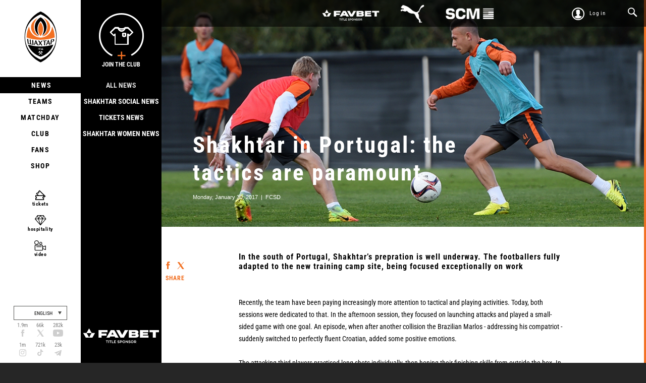

--- FILE ---
content_type: text/html; charset=utf-8
request_url: https://shakhtar.com/en/news/2017/january/30_news/30_eveningsession
body_size: 10766
content:




<!DOCTYPE html>
<html>
<head>
    <meta http-equiv="Content-Type" content="text/html; charset=utf-8">
    <title></title>

    <link rel="alternate" hreflang="uk-UA" href="https://shakhtar.com/uk-uahttps://shakhtar.com/en/news/2017/january/30_news/30_eveningsession" />
    <link rel="alternate" hreflang="ru-RU" href="https://shakhtar.com/ru-ruhttps://shakhtar.com/en/news/2017/january/30_news/30_eveningsession" />
    <link rel="alternate" hreflang="en" href="https://shakhtar.com/enhttps://shakhtar.com/en/news/2017/january/30_news/30_eveningsession" />

    <meta property="og:type" content="article" />
    <meta property="og:url" content="https://shakhtar.com/en/news/2017/january/30_news/30_eveningsession" />




    <meta property="og:image" content="https://shakhtar.com/assets/images/backgrounds/og-default.jpg" />

    <meta name="twitter:card" content="summary_large_image">
    <meta name="twitter:title" content="">
    <meta name="twitter:description" content="">
    <meta name="twitter:image" content="https://shakhtar.com/assets/images/backgrounds/og-default.jpg">

    <meta name="viewport" content="width=device-width,initial-scale=1, user-scalable=no">
    <meta http-equiv="X-UA-Compatible" content="IE=edge,chrome=1">
    <meta name="SKYPE_TOOLBAR" content="SKYPE_TOOLBAR_PARSER_COMPATIBLE">

    <script type="ea208872bf4a875fc57b05c7-text/javascript">
        window.FcsdLoginPopup = {
            localization: {
                regiStrationSuccessMessage: 'Thank you for registering',
                checkConfirmationEmailMessage: 'Check confirmation email',
                confirmationErrorMessage: 'Confirmation error',
                registrationToMessage: 'Registration at ',
                dd: 'DD',
                passwordRestoreSuccess: 'password_restore_sucess',
                restoreEmailSentTitle: 'Email sent',
                restoreEmailSentContent: 'If you have not received the message, please check the Spam folder. In case of further problems, contact support by phone 0 800 300 314 or by email support@shakhtar.com',
                passwordsNotMatch: 'Passwords do not match',
                userExistsError: 'This user is already registered',
                phoneIsInvalid: 'Phone number is invalid.'
            },
            language: 'en'
        };

        // This is a workaround for facebook authorization (details here: https://github.com/pennersr/django-allauth/issues/241)
        if (window.location.hash && window.location.hash == '#_=_')
            window.location.href = window.location.href.split('#_=_')[0];
    </script>

    <link rel="apple-touch-icon" href="/assets/images/icons/logo.png">
    <link rel="apple-touch-icon" sizes="76x76" href="/assets/images/icons/logo-76.png">
    <link rel="apple-touch-icon" sizes="120x120" href="/assets/images/icons/logo-120.png">
    <link rel="apple-touch-icon" sizes="152x152" href="/assets/images/icons/logo-152.png">

    <link rel="icon" type="image/png" href="/assets/images/icons/logo.png">
    <link rel="icon" type="image/png" href="/assets/images/icons/logo-16.png" sizes="16x16">
    <link rel="icon" type="image/png" href="/assets/images/icons/logo-32.png" sizes="32x32">
    <link rel="icon" type="image/png" href="/assets/images/icons/logo-64.png" sizes="64x64">

    <style type="text/css">@font-face {font-family:Roboto Condensed;font-style:italic;font-weight:400;src:url(/cf-fonts/s/roboto-condensed/5.0.14/cyrillic/400/italic.woff2);unicode-range:U+0301,U+0400-045F,U+0490-0491,U+04B0-04B1,U+2116;font-display:swap;}@font-face {font-family:Roboto Condensed;font-style:italic;font-weight:400;src:url(/cf-fonts/s/roboto-condensed/5.0.14/cyrillic-ext/400/italic.woff2);unicode-range:U+0460-052F,U+1C80-1C88,U+20B4,U+2DE0-2DFF,U+A640-A69F,U+FE2E-FE2F;font-display:swap;}@font-face {font-family:Roboto Condensed;font-style:italic;font-weight:400;src:url(/cf-fonts/s/roboto-condensed/5.0.14/greek-ext/400/italic.woff2);unicode-range:U+1F00-1FFF;font-display:swap;}@font-face {font-family:Roboto Condensed;font-style:italic;font-weight:400;src:url(/cf-fonts/s/roboto-condensed/5.0.14/latin/400/italic.woff2);unicode-range:U+0000-00FF,U+0131,U+0152-0153,U+02BB-02BC,U+02C6,U+02DA,U+02DC,U+0304,U+0308,U+0329,U+2000-206F,U+2074,U+20AC,U+2122,U+2191,U+2193,U+2212,U+2215,U+FEFF,U+FFFD;font-display:swap;}@font-face {font-family:Roboto Condensed;font-style:italic;font-weight:400;src:url(/cf-fonts/s/roboto-condensed/5.0.14/greek/400/italic.woff2);unicode-range:U+0370-03FF;font-display:swap;}@font-face {font-family:Roboto Condensed;font-style:italic;font-weight:400;src:url(/cf-fonts/s/roboto-condensed/5.0.14/latin-ext/400/italic.woff2);unicode-range:U+0100-02AF,U+0304,U+0308,U+0329,U+1E00-1E9F,U+1EF2-1EFF,U+2020,U+20A0-20AB,U+20AD-20CF,U+2113,U+2C60-2C7F,U+A720-A7FF;font-display:swap;}@font-face {font-family:Roboto Condensed;font-style:italic;font-weight:400;src:url(/cf-fonts/s/roboto-condensed/5.0.14/vietnamese/400/italic.woff2);unicode-range:U+0102-0103,U+0110-0111,U+0128-0129,U+0168-0169,U+01A0-01A1,U+01AF-01B0,U+0300-0301,U+0303-0304,U+0308-0309,U+0323,U+0329,U+1EA0-1EF9,U+20AB;font-display:swap;}@font-face {font-family:Roboto Condensed;font-style:italic;font-weight:700;src:url(/cf-fonts/s/roboto-condensed/5.0.14/cyrillic-ext/700/italic.woff2);unicode-range:U+0460-052F,U+1C80-1C88,U+20B4,U+2DE0-2DFF,U+A640-A69F,U+FE2E-FE2F;font-display:swap;}@font-face {font-family:Roboto Condensed;font-style:italic;font-weight:700;src:url(/cf-fonts/s/roboto-condensed/5.0.14/cyrillic/700/italic.woff2);unicode-range:U+0301,U+0400-045F,U+0490-0491,U+04B0-04B1,U+2116;font-display:swap;}@font-face {font-family:Roboto Condensed;font-style:italic;font-weight:700;src:url(/cf-fonts/s/roboto-condensed/5.0.14/vietnamese/700/italic.woff2);unicode-range:U+0102-0103,U+0110-0111,U+0128-0129,U+0168-0169,U+01A0-01A1,U+01AF-01B0,U+0300-0301,U+0303-0304,U+0308-0309,U+0323,U+0329,U+1EA0-1EF9,U+20AB;font-display:swap;}@font-face {font-family:Roboto Condensed;font-style:italic;font-weight:700;src:url(/cf-fonts/s/roboto-condensed/5.0.14/latin/700/italic.woff2);unicode-range:U+0000-00FF,U+0131,U+0152-0153,U+02BB-02BC,U+02C6,U+02DA,U+02DC,U+0304,U+0308,U+0329,U+2000-206F,U+2074,U+20AC,U+2122,U+2191,U+2193,U+2212,U+2215,U+FEFF,U+FFFD;font-display:swap;}@font-face {font-family:Roboto Condensed;font-style:italic;font-weight:700;src:url(/cf-fonts/s/roboto-condensed/5.0.14/greek-ext/700/italic.woff2);unicode-range:U+1F00-1FFF;font-display:swap;}@font-face {font-family:Roboto Condensed;font-style:italic;font-weight:700;src:url(/cf-fonts/s/roboto-condensed/5.0.14/latin-ext/700/italic.woff2);unicode-range:U+0100-02AF,U+0304,U+0308,U+0329,U+1E00-1E9F,U+1EF2-1EFF,U+2020,U+20A0-20AB,U+20AD-20CF,U+2113,U+2C60-2C7F,U+A720-A7FF;font-display:swap;}@font-face {font-family:Roboto Condensed;font-style:italic;font-weight:700;src:url(/cf-fonts/s/roboto-condensed/5.0.14/greek/700/italic.woff2);unicode-range:U+0370-03FF;font-display:swap;}@font-face {font-family:Roboto Condensed;font-style:normal;font-weight:400;src:url(/cf-fonts/s/roboto-condensed/5.0.14/vietnamese/400/normal.woff2);unicode-range:U+0102-0103,U+0110-0111,U+0128-0129,U+0168-0169,U+01A0-01A1,U+01AF-01B0,U+0300-0301,U+0303-0304,U+0308-0309,U+0323,U+0329,U+1EA0-1EF9,U+20AB;font-display:swap;}@font-face {font-family:Roboto Condensed;font-style:normal;font-weight:400;src:url(/cf-fonts/s/roboto-condensed/5.0.14/cyrillic/400/normal.woff2);unicode-range:U+0301,U+0400-045F,U+0490-0491,U+04B0-04B1,U+2116;font-display:swap;}@font-face {font-family:Roboto Condensed;font-style:normal;font-weight:400;src:url(/cf-fonts/s/roboto-condensed/5.0.14/cyrillic-ext/400/normal.woff2);unicode-range:U+0460-052F,U+1C80-1C88,U+20B4,U+2DE0-2DFF,U+A640-A69F,U+FE2E-FE2F;font-display:swap;}@font-face {font-family:Roboto Condensed;font-style:normal;font-weight:400;src:url(/cf-fonts/s/roboto-condensed/5.0.14/latin-ext/400/normal.woff2);unicode-range:U+0100-02AF,U+0304,U+0308,U+0329,U+1E00-1E9F,U+1EF2-1EFF,U+2020,U+20A0-20AB,U+20AD-20CF,U+2113,U+2C60-2C7F,U+A720-A7FF;font-display:swap;}@font-face {font-family:Roboto Condensed;font-style:normal;font-weight:400;src:url(/cf-fonts/s/roboto-condensed/5.0.14/greek-ext/400/normal.woff2);unicode-range:U+1F00-1FFF;font-display:swap;}@font-face {font-family:Roboto Condensed;font-style:normal;font-weight:400;src:url(/cf-fonts/s/roboto-condensed/5.0.14/latin/400/normal.woff2);unicode-range:U+0000-00FF,U+0131,U+0152-0153,U+02BB-02BC,U+02C6,U+02DA,U+02DC,U+0304,U+0308,U+0329,U+2000-206F,U+2074,U+20AC,U+2122,U+2191,U+2193,U+2212,U+2215,U+FEFF,U+FFFD;font-display:swap;}@font-face {font-family:Roboto Condensed;font-style:normal;font-weight:400;src:url(/cf-fonts/s/roboto-condensed/5.0.14/greek/400/normal.woff2);unicode-range:U+0370-03FF;font-display:swap;}@font-face {font-family:Roboto Condensed;font-style:normal;font-weight:700;src:url(/cf-fonts/s/roboto-condensed/5.0.14/greek-ext/700/normal.woff2);unicode-range:U+1F00-1FFF;font-display:swap;}@font-face {font-family:Roboto Condensed;font-style:normal;font-weight:700;src:url(/cf-fonts/s/roboto-condensed/5.0.14/latin-ext/700/normal.woff2);unicode-range:U+0100-02AF,U+0304,U+0308,U+0329,U+1E00-1E9F,U+1EF2-1EFF,U+2020,U+20A0-20AB,U+20AD-20CF,U+2113,U+2C60-2C7F,U+A720-A7FF;font-display:swap;}@font-face {font-family:Roboto Condensed;font-style:normal;font-weight:700;src:url(/cf-fonts/s/roboto-condensed/5.0.14/greek/700/normal.woff2);unicode-range:U+0370-03FF;font-display:swap;}@font-face {font-family:Roboto Condensed;font-style:normal;font-weight:700;src:url(/cf-fonts/s/roboto-condensed/5.0.14/vietnamese/700/normal.woff2);unicode-range:U+0102-0103,U+0110-0111,U+0128-0129,U+0168-0169,U+01A0-01A1,U+01AF-01B0,U+0300-0301,U+0303-0304,U+0308-0309,U+0323,U+0329,U+1EA0-1EF9,U+20AB;font-display:swap;}@font-face {font-family:Roboto Condensed;font-style:normal;font-weight:700;src:url(/cf-fonts/s/roboto-condensed/5.0.14/cyrillic/700/normal.woff2);unicode-range:U+0301,U+0400-045F,U+0490-0491,U+04B0-04B1,U+2116;font-display:swap;}@font-face {font-family:Roboto Condensed;font-style:normal;font-weight:700;src:url(/cf-fonts/s/roboto-condensed/5.0.14/latin/700/normal.woff2);unicode-range:U+0000-00FF,U+0131,U+0152-0153,U+02BB-02BC,U+02C6,U+02DA,U+02DC,U+0304,U+0308,U+0329,U+2000-206F,U+2074,U+20AC,U+2122,U+2191,U+2193,U+2212,U+2215,U+FEFF,U+FFFD;font-display:swap;}@font-face {font-family:Roboto Condensed;font-style:normal;font-weight:700;src:url(/cf-fonts/s/roboto-condensed/5.0.14/cyrillic-ext/700/normal.woff2);unicode-range:U+0460-052F,U+1C80-1C88,U+20B4,U+2DE0-2DFF,U+A640-A69F,U+FE2E-FE2F;font-display:swap;}</style>

    <link href="/assets/css/main-styles.bundle?v=rflT96VA0xbujKiUNUwz-mGDLOSYf9zBEveHxaglSVQ1" rel="stylesheet"/>


    <link rel="stylesheet" href="/assets/css/common.css">

    
    <script type="ea208872bf4a875fc57b05c7-text/javascript" src="/assets/js/require.config.js?bust="></script>
    <script data-main="/assets/js/main" src="/assets/js/vendor/require.min.js" type="ea208872bf4a875fc57b05c7-text/javascript"></script>

    <script type="ea208872bf4a875fc57b05c7-text/javascript">
        require.config({
            urlArgs: 'bust='
        });

         window.currencyCode = '$';

        require(["jquery"], ($) => {
            $(document).ajaxError(function (event, request, settings, thrownError) {
                (window.showMessage || alert)(request.responseJSON.error || thrownError, 'error');
            });
        });

        if (!window.console) {
            window.console = {
                log: function() {},
                error: function() {}
            }
        }
    </script>

    
<meta name="VIcurrentDateTime" content="639053982171038140" />
<meta name="VirtualFolder" content="/" />
<script type="ea208872bf4a875fc57b05c7-text/javascript" src="/layouts/system/VisitorIdentification.js"></script>


</head>
<body class="scrollr-page page-level2">
    


<script type="ea208872bf4a875fc57b05c7-text/javascript">
    (function (i, s, o, g, r, a, m) {
        i['GoogleAnalyticsObject'] = r; i[r] = i[r] || function () {
            (i[r].q = i[r].q || []).push(arguments)
        }, i[r].l = 1 * new Date(); a = s.createElement(o),
            m = s.getElementsByTagName(o)[0]; a.async = 1; a.src = g; m.parentNode.insertBefore(a, m)
    })(window, document, 'script', 'https://www.google-analytics.com/analytics.js', 'ga');

    ga('create', 'UA-1023913-1', 'auto');
    ga('send', 'pageview');

</script>

<div class="topbar ">
    <div id="sponsors-top">
            <a href="https://www.favbet.ua">
                <img src="-/media/fcsd/sponsors/favbet/slider-logo-favbet_eng.png" alt="Favbet">
            </a>
            <a href="https://ua.puma.com">
                <img src="-/media/fcsd/sponsors/puma/slider-logo-puma.png?sc_lang=en" alt="Puma">
            </a>
            <a href="https://scm.global/">
                <img src="-/media/fcsd/sponsors/scm/scm_en/slider-logo-scm_en.png" alt="SCM">
            </a>
    </div>
    <ul>
        <li>
                <a href="javascript:void(0);" class="topbar-link topbar_login js-full-fancybox js-login">Log in</a>
        </li>

        <li><a id="topSearchOpen" href="#" class="topbar-link topbar_search"></a></li>
    </ul>

    <div id="personalLinks" class="topbar-personal-links">
        <ul class="topbar-personal-links__list">
            <li class="topbar-personal-links__item"><a href="/account" class="topbar-personal-links__link">My Account</a></li>
            <li class="topbar-personal-links__item"><a href="/auth" class="topbar-personal-links__link">Log out</a></li>
        </ul>
    </div>
</div>




<link href="/Content/css/common/search-popup.css" rel="stylesheet" />

<div id="topSearch" class="content form-search-wrapper">
    <div id="topSearchForm" class="form-search">
        <div class="form-search__row">
            <input autocomplete="off" id="instantsearch" data-url="/players/search" 
                   data-minlength="3" 
                   placeholder="Type to search" 
                   class="form-search__input"><span id="topSearchClose" class="form-search__close"></span>
        </div>
    </div>
</div>


<form id="vklogin" action="/Social/CustomVkontakteConnector/Login" class="btn-social-login" method="post" style="display: none !important"></form>
    
    
<style type="text/css">
    .menu-active > div {
        z-index: 99 !important;
    }

    .submenu-active {
        z-index: 99 !important;
    }

    .feature-navigation-item.level0-active a:before,
    .feature-navigation-item.level0-active > a {
        color: white;
    }
</style>

<div class="sidebar">
    <div class="sidebar__i">
        <div class="sidebar-logo">
            <a href="https://shakhtar.com" class="site-logo">
                <span>Shakhtar Donetsk</span>
            </a>
        </div>
        <span id="menuLink" class="menu-link"></span>
        <div class="sidebar__i-overlay"></div>
    </div>
    
    <span id="closeMenu" class="close-menu"></span>

    <div id="sidebarContent" class="sidebar-content">
        <div class="topbar sidebar-top">
            <ul>
                <li>
                    <a href="/cart" class="topbar-link topbar_basket full">
                        <span data-value="5" class="icon-basket">
                            <span class="symbol"></span>
                        </span>
                        <span class="text">Basket</span>
                    </a>
                </li>
                <li>
                    <a href="javascript:void(0);" class="topbar-link topbar_login js-full-fancybox js-login">Log in</a>
                </li>
            </ul>
        </div>

        <div class="sidebar-navigation">
    <div class="list">

            <div class="level-0 menu-active">

                    <div class="sidebar-sub sidebar-sub_news">

                        
<a href="javascript:void(0);" class="js-full-fancybox js-login" style="padding:0px;" onclick="if (!window.__cfRLUnblockHandlers) return false; dataLayer.push({'eventCategory':'Membership_Button', 'eventAction':'Cliсk', 'virtualUrl':'/funnel/Membership_Button', 'event':'UAevent'})" data-cf-modified-ea208872bf4a875fc57b05c7-="">
  <div class="join-the-club-wrapper">
      <div class="join-the-club">
          <span class="image"></span>
          <span class="text">Join the Club</span>
      </div>
  </div>
</a>

                        <div class="sidebar-sub-list">
                            <ul class="sidebar-sub-list__i">
                                    <li>
                                        <a href="https://shakhtar.com/en/news/all-news/" class="sidebar-sub__all-news ">All news</a>
                                    </li>
                                    <li>
                                        <a href="https://shakhtar.com/en/news/shakhtar-social-news/" class="sidebar-sub__shakhtar-social-news ">Shakhtar Social news</a>
                                    </li>
                                    <li>
                                        <a href="https://shakhtar.com/en/news/tickets-news/" class="sidebar-sub__tickets-news ">Tickets news</a>
                                    </li>
                                    <li>
                                        <a href="https://shakhtar.com/en/news/shakhtar-women-news/" class="sidebar-sub__shakhtar-women-news ">Shakhtar Women News</a>
                                    </li>
                            </ul>
                        </div>

                        <div class="sponsor-slider-wrapper">
        <div class="sponsor-slider">
                <div class="sponsor-slider-item">
                    <img src="-/media/fcsd/sponsors/favbet/slider-logo-favbet_eng.png" alt="Favbet">
                </div>
                <div class="sponsor-slider-item">
                    <img src="-/media/fcsd/sponsors/puma/slider-logo-puma.png?sc_lang=en" alt="Puma">
                </div>
                <div class="sponsor-slider-item">
                    <img src="-/media/fcsd/sponsors/scm/scm_en/slider-logo-scm_en.png" alt="SCM">
                </div>
                <div class="sponsor-slider-item">
                    <img src="-/media/fcsd/sponsors/parallel/slider-logo-parallel.png" alt="Parallel">
                </div>
                <div class="sponsor-slider-item">
                    <img src="-/media/fcsd/sponsors/traumeel/slider-logo-truamel.png" alt="Traumeel">
                </div>
                <div class="sponsor-slider-item">
                    <img src="-/media/fcsd/sponsors/skyup/slider-skyup.png" alt="SkyUp Airlines">
                </div>
                <div class="sponsor-slider-item">
                    <img src="-/media/fcsd/sponsors/voda-ua/slider-logo-voda.png" alt="VODA UA">
                </div>
                <div class="sponsor-slider-item">
                    <img src="-/media/fcsd/sponsors/pumb/slider-logo-pumb.png" alt="FUIB">
                </div>
        </div>
</div>

                    </div>

                <a href="https://shakhtar.com/en/news/all-news/" class="sidebar-main sidebar-main_news js-level-0 level0-active">&#160;News</a>
            </div>
            <div class="level-0 ">

                    <div class="sidebar-sub sidebar-sub_players">

                        
<a href="javascript:void(0);" class="js-full-fancybox js-login" style="padding:0px;" onclick="if (!window.__cfRLUnblockHandlers) return false; dataLayer.push({'eventCategory':'Membership_Button', 'eventAction':'Cliсk', 'virtualUrl':'/funnel/Membership_Button', 'event':'UAevent'})" data-cf-modified-ea208872bf4a875fc57b05c7-="">
  <div class="join-the-club-wrapper">
      <div class="join-the-club">
          <span class="image"></span>
          <span class="text">Join the Club</span>
      </div>
  </div>
</a>

                        <div class="sidebar-sub-list">
                            <ul class="sidebar-sub-list__i">
                                    <li>
                                        <a href="https://shakhtar.com/en/players/first-team/" class="sidebar-sub__first-team ">Shakhtar</a>
                                    </li>
                                    <li>
                                        <a href="https://shakhtar.com/en/players/shakhtar-u19/" class="sidebar-sub__shakhtar-u19 ">Shakhtar U19</a>
                                    </li>
                                    <li>
                                        <a href="https://shakhtar.com/en/players/shakhtar-women/" class="sidebar-sub__shakhtar-women ">Shakhtar Women</a>
                                    </li>
                                    <li>
                                        <a href="https://shakhtar.com/en/players/shakhtar-stalevi/" class="sidebar-sub__shakhtar-stalevi ">Shakhtar Stalevi</a>
                                    </li>
                                    <li>
                                        <a href="https://shakhtar.com/en/players/legends/" class="sidebar-sub__legends ">Legends</a>
                                    </li>
                            </ul>
                        </div>

                        <div class="sponsor-slider-wrapper">
        <div class="sponsor-slider">
                <div class="sponsor-slider-item">
                    <img src="-/media/fcsd/sponsors/favbet/slider-logo-favbet_eng.png" alt="Favbet">
                </div>
                <div class="sponsor-slider-item">
                    <img src="-/media/fcsd/sponsors/puma/slider-logo-puma.png?sc_lang=en" alt="Puma">
                </div>
                <div class="sponsor-slider-item">
                    <img src="-/media/fcsd/sponsors/scm/scm_en/slider-logo-scm_en.png" alt="SCM">
                </div>
                <div class="sponsor-slider-item">
                    <img src="-/media/fcsd/sponsors/parallel/slider-logo-parallel.png" alt="Parallel">
                </div>
                <div class="sponsor-slider-item">
                    <img src="-/media/fcsd/sponsors/traumeel/slider-logo-truamel.png" alt="Traumeel">
                </div>
                <div class="sponsor-slider-item">
                    <img src="-/media/fcsd/sponsors/skyup/slider-skyup.png" alt="SkyUp Airlines">
                </div>
                <div class="sponsor-slider-item">
                    <img src="-/media/fcsd/sponsors/voda-ua/slider-logo-voda.png" alt="VODA UA">
                </div>
                <div class="sponsor-slider-item">
                    <img src="-/media/fcsd/sponsors/pumb/slider-logo-pumb.png" alt="FUIB">
                </div>
        </div>
</div>

                    </div>

                <a href="https://shakhtar.com/en/players/first-team/" class="sidebar-main sidebar-main_players js-level-0 ">Teams</a>
            </div>
            <div class="level-0 ">

                    <div class="sidebar-sub sidebar-sub_matchday">

                        
<a href="javascript:void(0);" class="js-full-fancybox js-login" style="padding:0px;" onclick="if (!window.__cfRLUnblockHandlers) return false; dataLayer.push({'eventCategory':'Membership_Button', 'eventAction':'Cliсk', 'virtualUrl':'/funnel/Membership_Button', 'event':'UAevent'})" data-cf-modified-ea208872bf4a875fc57b05c7-="">
  <div class="join-the-club-wrapper">
      <div class="join-the-club">
          <span class="image"></span>
          <span class="text">Join the Club</span>
      </div>
  </div>
</a>

                        <div class="sidebar-sub-list">
                            <ul class="sidebar-sub-list__i">
                                    <li>
                                        <a href="https://shakhtar.com/en/matchday/fixtures/" class="sidebar-sub__fixtures ">Fixtures</a>
                                    </li>
                                    <li>
                                        <a href="https://shakhtar.com/en/matchday/results/" class="sidebar-sub__results ">Results</a>
                                    </li>
                                    <li>
                                        <a href="https://shakhtar.com/en/matchday/table/" class="sidebar-sub__table ">Table</a>
                                    </li>
                            </ul>
                        </div>

                        <div class="sponsor-slider-wrapper">
        <div class="sponsor-slider">
                <div class="sponsor-slider-item">
                    <img src="-/media/fcsd/sponsors/favbet/slider-logo-favbet_eng.png" alt="Favbet">
                </div>
                <div class="sponsor-slider-item">
                    <img src="-/media/fcsd/sponsors/puma/slider-logo-puma.png?sc_lang=en" alt="Puma">
                </div>
                <div class="sponsor-slider-item">
                    <img src="-/media/fcsd/sponsors/scm/scm_en/slider-logo-scm_en.png" alt="SCM">
                </div>
                <div class="sponsor-slider-item">
                    <img src="-/media/fcsd/sponsors/parallel/slider-logo-parallel.png" alt="Parallel">
                </div>
                <div class="sponsor-slider-item">
                    <img src="-/media/fcsd/sponsors/traumeel/slider-logo-truamel.png" alt="Traumeel">
                </div>
                <div class="sponsor-slider-item">
                    <img src="-/media/fcsd/sponsors/skyup/slider-skyup.png" alt="SkyUp Airlines">
                </div>
                <div class="sponsor-slider-item">
                    <img src="-/media/fcsd/sponsors/voda-ua/slider-logo-voda.png" alt="VODA UA">
                </div>
                <div class="sponsor-slider-item">
                    <img src="-/media/fcsd/sponsors/pumb/slider-logo-pumb.png" alt="FUIB">
                </div>
        </div>
</div>

                    </div>

                <a href="https://shakhtar.com/en/matchday/fixtures/" class="sidebar-main sidebar-main_matchday js-level-0 ">Matchday</a>
            </div>
            <div class="level-0 ">

                    <div class="sidebar-sub sidebar-sub_club">

                        
<a href="javascript:void(0);" class="js-full-fancybox js-login" style="padding:0px;" onclick="if (!window.__cfRLUnblockHandlers) return false; dataLayer.push({'eventCategory':'Membership_Button', 'eventAction':'Cliсk', 'virtualUrl':'/funnel/Membership_Button', 'event':'UAevent'})" data-cf-modified-ea208872bf4a875fc57b05c7-="">
  <div class="join-the-club-wrapper">
      <div class="join-the-club">
          <span class="image"></span>
          <span class="text">Join the Club</span>
      </div>
  </div>
</a>

                        <div class="sidebar-sub-list">
                            <ul class="sidebar-sub-list__i">
                                    <li>
                                        <a href="https://shakhtar.com/en/club/timeline/" class="sidebar-sub__timeline ">Timeline</a>
                                    </li>
                                    <li>
                                        <a href="https://shakhtar.com/en/club/films-about-shakhtar/" class="sidebar-sub__films-about-shakhtar ">Films about Shakhtar</a>
                                    </li>
                                    <li>
                                        <a href="https://shakhtar.com/en/club/annual-report/" class="sidebar-sub__annual-report ">Annual report</a>
                                    </li>
                                    <li>
                                        <a href="https://shakhtar.com/en/club/partners/" class="sidebar-sub__partners ">Partners</a>
                                    </li>
                                    <li>
                                        <a href="https://shakhtar.com/en/club/philosophy-and-crest/" class="sidebar-sub__philosophy-and-crest ">Philosophy</a>
                                    </li>
                                    <li>
                                        <a href="https://shakhtar.com/en/club/infrastructure/" class="sidebar-sub__infrastructure ">Infrastructure</a>
                                    </li>
                                    <li>
                                        <a href="https://shakhtar.com/en/club/honours/" class="sidebar-sub__honours ">Honours</a>
                                    </li>
                                    <li>
                                        <a href="https://shakhtar.com/en/club/management/" class="sidebar-sub__management ">&#160;Management</a>
                                    </li>
                                    <li>
                                        <a href="https://shakhtar.com/en/club/shakhtar-social/" class="sidebar-sub__shakhtar-social ">Shakhtar Social</a>
                                    </li>
                                    <li>
                                        <a href="https://shakhtar.com/en/club/academy/" class="sidebar-sub__academy ">Academy</a>
                                    </li>
                                    <li>
                                        <a href="https://shakhtar.com/en/club/contacts/" class="sidebar-sub__contacts ">Our contacts</a>
                                    </li>
                                    <li>
                                        <a href="https://unbreakable.shakhtar.com/en.html" class="sidebar-sub__brand-platform ">Brand Platform</a>
                                    </li>
                                    <li>
                                        <a href="https://franchise.shakhtar.com/en" class="sidebar-sub__franchise ">Franchise</a>
                                    </li>
                                    <li>
                                        <a href="https://shakhtar.com/en/club/accreditation/" class="sidebar-sub__accreditation ">Media accreditation</a>
                                    </li>
                                    <li>
                                        <a href="https://shakhtar.com/en/club/official-information/" class="sidebar-sub__official-information ">Official information</a>
                                    </li>
                                    <li>
                                        <a href="https://career.shakhtar.com" class="sidebar-sub__working ">Working at the club</a>
                                    </li>
                            </ul>
                        </div>

                        <div class="sponsor-slider-wrapper">
        <div class="sponsor-slider">
                <div class="sponsor-slider-item">
                    <img src="-/media/fcsd/sponsors/favbet/slider-logo-favbet_eng.png" alt="Favbet">
                </div>
                <div class="sponsor-slider-item">
                    <img src="-/media/fcsd/sponsors/puma/slider-logo-puma.png?sc_lang=en" alt="Puma">
                </div>
                <div class="sponsor-slider-item">
                    <img src="-/media/fcsd/sponsors/scm/scm_en/slider-logo-scm_en.png" alt="SCM">
                </div>
                <div class="sponsor-slider-item">
                    <img src="-/media/fcsd/sponsors/parallel/slider-logo-parallel.png" alt="Parallel">
                </div>
                <div class="sponsor-slider-item">
                    <img src="-/media/fcsd/sponsors/traumeel/slider-logo-truamel.png" alt="Traumeel">
                </div>
                <div class="sponsor-slider-item">
                    <img src="-/media/fcsd/sponsors/skyup/slider-skyup.png" alt="SkyUp Airlines">
                </div>
                <div class="sponsor-slider-item">
                    <img src="-/media/fcsd/sponsors/voda-ua/slider-logo-voda.png" alt="VODA UA">
                </div>
                <div class="sponsor-slider-item">
                    <img src="-/media/fcsd/sponsors/pumb/slider-logo-pumb.png" alt="FUIB">
                </div>
        </div>
</div>

                    </div>

                <a href="https://shakhtar.com/en/club/intro" class="sidebar-main sidebar-main_club js-level-0 ">Club</a>
            </div>
            <div class="level-0 ">

                    <div class="sidebar-sub sidebar-sub_fans">

                        
<a href="javascript:void(0);" class="js-full-fancybox js-login" style="padding:0px;" onclick="if (!window.__cfRLUnblockHandlers) return false; dataLayer.push({'eventCategory':'Membership_Button', 'eventAction':'Cliсk', 'virtualUrl':'/funnel/Membership_Button', 'event':'UAevent'})" data-cf-modified-ea208872bf4a875fc57b05c7-="">
  <div class="join-the-club-wrapper">
      <div class="join-the-club">
          <span class="image"></span>
          <span class="text">Join the Club</span>
      </div>
  </div>
</a>

                        <div class="sidebar-sub-list">
                            <ul class="sidebar-sub-list__i">
                                    <li>
                                        <a href="https://shakhtar.com/en/fans/fan-clubs/" class="sidebar-sub__fan-clubs ">Fan clubs</a>
                                    </li>
                            </ul>
                        </div>

                        <div class="sponsor-slider-wrapper">
        <div class="sponsor-slider">
                <div class="sponsor-slider-item">
                    <img src="-/media/fcsd/sponsors/favbet/slider-logo-favbet_eng.png" alt="Favbet">
                </div>
                <div class="sponsor-slider-item">
                    <img src="-/media/fcsd/sponsors/puma/slider-logo-puma.png?sc_lang=en" alt="Puma">
                </div>
                <div class="sponsor-slider-item">
                    <img src="-/media/fcsd/sponsors/scm/scm_en/slider-logo-scm_en.png" alt="SCM">
                </div>
                <div class="sponsor-slider-item">
                    <img src="-/media/fcsd/sponsors/parallel/slider-logo-parallel.png" alt="Parallel">
                </div>
                <div class="sponsor-slider-item">
                    <img src="-/media/fcsd/sponsors/traumeel/slider-logo-truamel.png" alt="Traumeel">
                </div>
                <div class="sponsor-slider-item">
                    <img src="-/media/fcsd/sponsors/skyup/slider-skyup.png" alt="SkyUp Airlines">
                </div>
                <div class="sponsor-slider-item">
                    <img src="-/media/fcsd/sponsors/voda-ua/slider-logo-voda.png" alt="VODA UA">
                </div>
                <div class="sponsor-slider-item">
                    <img src="-/media/fcsd/sponsors/pumb/slider-logo-pumb.png" alt="FUIB">
                </div>
        </div>
</div>

                    </div>

                <a href="https://shakhtar.com/en/fans/fan-clubs/" class="sidebar-main sidebar-main_fans js-level-0 ">Fans</a>
            </div>
            <div class="level-0 ">

                    <div class="sidebar-sub sidebar-sub_shop">

                        
<a href="javascript:void(0);" class="js-full-fancybox js-login" style="padding:0px;" onclick="if (!window.__cfRLUnblockHandlers) return false; dataLayer.push({'eventCategory':'Membership_Button', 'eventAction':'Cliсk', 'virtualUrl':'/funnel/Membership_Button', 'event':'UAevent'})" data-cf-modified-ea208872bf4a875fc57b05c7-="">
  <div class="join-the-club-wrapper">
      <div class="join-the-club">
          <span class="image"></span>
          <span class="text">Join the Club</span>
      </div>
  </div>
</a>

                        <div class="sidebar-sub-list">
                            <ul class="sidebar-sub-list__i">
                                    <li>
                                        <a href="https://shop.shakhtar.com/en/kits/" class="sidebar-sub__kits ">Kits</a>
                                    </li>
                                    <li>
                                        <a href="https://shop.shakhtar.com/en/first-team/" class="sidebar-sub__shop-by-player ">Shop By Player</a>
                                    </li>
                                    <li>
                                        <a href="https://shop.shakhtar.com/clothes/en/puma-fcsd-training/" class="sidebar-sub__training-kits ">Training kits</a>
                                    </li>
                                    <li>
                                        <a href="https://shop.shakhtar.com/en/clothes" class="sidebar-sub__clothes ">Clothes</a>
                                    </li>
                                    <li>
                                        <a href="https://shop.shakhtar.com/en/shoes/" class="sidebar-sub__shoes ">Shoes</a>
                                    </li>
                                    <li>
                                        <a href="https://shop.shakhtar.com/en/souvenirs/" class="sidebar-sub__souvenirs ">Souvenirs</a>
                                    </li>
                                    <li>
                                        <a href="https://shop.shakhtar.com/en/atributika/" class="sidebar-sub__merchandise ">Merchandise</a>
                                    </li>
                                    <li>
                                        <a href="https://shop.shakhtar.com/en/equipment/" class="sidebar-sub__equipment ">Equipment</a>
                                    </li>
                                    <li>
                                        <a href="https://shop.shakhtar.com/en/exclusive/" class="sidebar-sub__exclusive ">Exclusive</a>
                                    </li>
                                    <li>
                                        <a href="https://shop.shakhtar.com/en/sale/" class="sidebar-sub__sale ">Sale</a>
                                    </li>
                            </ul>
                        </div>

                        <div class="sponsor-slider-wrapper">
        <div class="sponsor-slider">
                <div class="sponsor-slider-item">
                    <img src="-/media/fcsd/sponsors/favbet/slider-logo-favbet_eng.png" alt="Favbet">
                </div>
                <div class="sponsor-slider-item">
                    <img src="-/media/fcsd/sponsors/puma/slider-logo-puma.png?sc_lang=en" alt="Puma">
                </div>
                <div class="sponsor-slider-item">
                    <img src="-/media/fcsd/sponsors/scm/scm_en/slider-logo-scm_en.png" alt="SCM">
                </div>
                <div class="sponsor-slider-item">
                    <img src="-/media/fcsd/sponsors/parallel/slider-logo-parallel.png" alt="Parallel">
                </div>
                <div class="sponsor-slider-item">
                    <img src="-/media/fcsd/sponsors/traumeel/slider-logo-truamel.png" alt="Traumeel">
                </div>
                <div class="sponsor-slider-item">
                    <img src="-/media/fcsd/sponsors/skyup/slider-skyup.png" alt="SkyUp Airlines">
                </div>
                <div class="sponsor-slider-item">
                    <img src="-/media/fcsd/sponsors/voda-ua/slider-logo-voda.png" alt="VODA UA">
                </div>
                <div class="sponsor-slider-item">
                    <img src="-/media/fcsd/sponsors/pumb/slider-logo-pumb.png" alt="FUIB">
                </div>
        </div>
</div>

                    </div>

                <a href="https://shop.shakhtar.com/" class="sidebar-main sidebar-main_shop js-level-0 ">Shop</a>
            </div>
    </div>
</div>
        <div class="feature-navigation">
    <ul>

            <li class="feature-navigation-item level-0  ">

                    <div class="sidebar-sub sidebar-sub_tickets">

                        
<a href="javascript:void(0);" class="js-full-fancybox js-login" style="padding:0px;" onclick="if (!window.__cfRLUnblockHandlers) return false; dataLayer.push({'eventCategory':'Membership_Button', 'eventAction':'Cliсk', 'virtualUrl':'/funnel/Membership_Button', 'event':'UAevent'})" data-cf-modified-ea208872bf4a875fc57b05c7-="">
  <div class="join-the-club-wrapper">
      <div class="join-the-club">
          <span class="image"></span>
          <span class="text">Join the Club</span>
      </div>
  </div>
</a>

                        <div class="sidebar-sub-list">
                            <ul class="sidebar-sub-list__i">
                                    <li>
                                        <a href="https://tickets.shakhtar.com/" class="sidebar-sub__tickets ">Tickets</a>
                                    </li>
                                    <li>
                                        <a href="https://shakhtar.com/en/tickets/rules/" class="sidebar-sub__rules ">Rules</a>
                                    </li>
                            </ul>
                        </div>

                        <div class="sponsor-slider-wrapper">
        <div class="sponsor-slider">
                <div class="sponsor-slider-item">
                    <img src="-/media/fcsd/sponsors/favbet/slider-logo-favbet_eng.png" alt="Favbet">
                </div>
                <div class="sponsor-slider-item">
                    <img src="-/media/fcsd/sponsors/puma/slider-logo-puma.png?sc_lang=en" alt="Puma">
                </div>
                <div class="sponsor-slider-item">
                    <img src="-/media/fcsd/sponsors/scm/scm_en/slider-logo-scm_en.png" alt="SCM">
                </div>
                <div class="sponsor-slider-item">
                    <img src="-/media/fcsd/sponsors/parallel/slider-logo-parallel.png" alt="Parallel">
                </div>
                <div class="sponsor-slider-item">
                    <img src="-/media/fcsd/sponsors/traumeel/slider-logo-truamel.png" alt="Traumeel">
                </div>
                <div class="sponsor-slider-item">
                    <img src="-/media/fcsd/sponsors/skyup/slider-skyup.png" alt="SkyUp Airlines">
                </div>
                <div class="sponsor-slider-item">
                    <img src="-/media/fcsd/sponsors/voda-ua/slider-logo-voda.png" alt="VODA UA">
                </div>
                <div class="sponsor-slider-item">
                    <img src="-/media/fcsd/sponsors/pumb/slider-logo-pumb.png" alt="FUIB">
                </div>
        </div>
</div>

                    </div>
                <a href="https://tickets.shakhtar.com/" class="feature-navigation_tickets js-level-0">tickets</a>
            </li>
            <li class="feature-navigation-item level-0  ">

                    <div class="sidebar-sub sidebar-sub_hospitality">

                        
<a href="javascript:void(0);" class="js-full-fancybox js-login" style="padding:0px;" onclick="if (!window.__cfRLUnblockHandlers) return false; dataLayer.push({'eventCategory':'Membership_Button', 'eventAction':'Cliсk', 'virtualUrl':'/funnel/Membership_Button', 'event':'UAevent'})" data-cf-modified-ea208872bf4a875fc57b05c7-="">
  <div class="join-the-club-wrapper">
      <div class="join-the-club">
          <span class="image"></span>
          <span class="text">Join the Club</span>
      </div>
  </div>
</a>

                        <div class="sidebar-sub-list">
                            <ul class="sidebar-sub-list__i">
                                    <li>
                                        <a href="https://shakhtar.com/en/hospitality/sky-box-european-competitions/" class="sidebar-sub__sky-box-european-competitions ">Sky Box European Competitions</a>
                                    </li>
                                    <li>
                                        <a href="https://shakhtar.com/en/hospitality/sky-box-upl/" class="sidebar-sub__sky-box-upl ">Sky Box UPL</a>
                                    </li>
                                    <li>
                                        <a href="https://shakhtar.com/en/hospitality/vip-lounge-european-competitions/" class="sidebar-sub__vip-lounge-european-competitions ">Vip Lounge European Competitions</a>
                                    </li>
                                    <li>
                                        <a href="https://shakhtar.com/en/hospitality/business-club-upl/" class="sidebar-sub__business-club-upl ">Business Club UPL</a>
                                    </li>
                            </ul>
                        </div>

                        <div class="sponsor-slider-wrapper">
        <div class="sponsor-slider">
                <div class="sponsor-slider-item">
                    <img src="-/media/fcsd/sponsors/favbet/slider-logo-favbet_eng.png" alt="Favbet">
                </div>
                <div class="sponsor-slider-item">
                    <img src="-/media/fcsd/sponsors/puma/slider-logo-puma.png?sc_lang=en" alt="Puma">
                </div>
                <div class="sponsor-slider-item">
                    <img src="-/media/fcsd/sponsors/scm/scm_en/slider-logo-scm_en.png" alt="SCM">
                </div>
                <div class="sponsor-slider-item">
                    <img src="-/media/fcsd/sponsors/parallel/slider-logo-parallel.png" alt="Parallel">
                </div>
                <div class="sponsor-slider-item">
                    <img src="-/media/fcsd/sponsors/traumeel/slider-logo-truamel.png" alt="Traumeel">
                </div>
                <div class="sponsor-slider-item">
                    <img src="-/media/fcsd/sponsors/skyup/slider-skyup.png" alt="SkyUp Airlines">
                </div>
                <div class="sponsor-slider-item">
                    <img src="-/media/fcsd/sponsors/voda-ua/slider-logo-voda.png" alt="VODA UA">
                </div>
                <div class="sponsor-slider-item">
                    <img src="-/media/fcsd/sponsors/pumb/slider-logo-pumb.png" alt="FUIB">
                </div>
        </div>
</div>

                    </div>
                <a href="https://shakhtar.com/en/hospitality" class="feature-navigation_hospitality js-level-0">hospitality</a>
            </li>
            <li class="feature-navigation-item level-0  not-expandable">

                <a href="http://video.shakhtar.com/en" class="feature-navigation_tv ">video</a>
            </li>
    </ul>
</div>
        


<div class="sidebar-language">
    <div class="select-language-wrapper">
        <select class="select-language" id="languageSelect" name="Languages" onchange="if (!window.__cfRLUnblockHandlers) return false; fcsd_switchLanguage(this.value)" data-cf-modified-ea208872bf4a875fc57b05c7-=""><option selected="selected" value="en">English</option>
<option value="uk-UA">українська</option>
</select>
    </div>
</div>
<script type="ea208872bf4a875fc57b05c7-text/javascript">
    function fcsd_switchLanguage(language) {
        if (typeof fcsd_shop_switchLanguage !== 'undefined') {
            return fcsd_shop_switchLanguage(language);
        }
        var loc = document.location;
        document.location = '/lang?lang=' + language + '&url=' + loc.pathname;
    }
</script>
        <div class="sidebar-social">
    <ul class="list">
            <li>
                <a href="//facebook.com/fcshakhtar" target="_blank" class="sidebar-social_facebook" onclick="if (!window.__cfRLUnblockHandlers) return false; dataLayer.push({'eventCategory':'Social_Network_Button', 'eventAction':'Cliсk', 'virtualUrl':'/funnel/Social_Network_Button', 'event':'UAevent'})" data-cf-modified-ea208872bf4a875fc57b05c7-="">1.9m</a>
            </li>
            <li>
                <a href="//twitter.com/fcshakhtar" target="_blank" class="sidebar-social_twitter" onclick="if (!window.__cfRLUnblockHandlers) return false; dataLayer.push({'eventCategory':'Social_Network_Button', 'eventAction':'Cliсk', 'virtualUrl':'/funnel/Social_Network_Button', 'event':'UAevent'})" data-cf-modified-ea208872bf4a875fc57b05c7-="">66k</a>
            </li>
            <li>
                <a href="//youtube.com/shakhtartv" target="_blank" class="sidebar-social_youtube" onclick="if (!window.__cfRLUnblockHandlers) return false; dataLayer.push({'eventCategory':'Social_Network_Button', 'eventAction':'Cliсk', 'virtualUrl':'/funnel/Social_Network_Button', 'event':'UAevent'})" data-cf-modified-ea208872bf4a875fc57b05c7-="">282k</a>
            </li>
            <li>
                <a href="//instagram.com/fcshakhtar" target="_blank" class="sidebar-social_instagram" onclick="if (!window.__cfRLUnblockHandlers) return false; dataLayer.push({'eventCategory':'Social_Network_Button', 'eventAction':'Cliсk', 'virtualUrl':'/funnel/Social_Network_Button', 'event':'UAevent'})" data-cf-modified-ea208872bf4a875fc57b05c7-="">1m</a>
            </li>
            <li>
                <a href="//tiktok.com/@fcshakhtar" target="_blank" class="sidebar-social_tiktok" onclick="if (!window.__cfRLUnblockHandlers) return false; dataLayer.push({'eventCategory':'Social_Network_Button', 'eventAction':'Cliсk', 'virtualUrl':'/funnel/Social_Network_Button', 'event':'UAevent'})" data-cf-modified-ea208872bf4a875fc57b05c7-="">721k</a>
            </li>
            <li>
                <a href="//t.me/fcshakhtar_news" target="_blank" class="sidebar-social_telegram" onclick="if (!window.__cfRLUnblockHandlers) return false; dataLayer.push({'eventCategory':'Social_Network_Button', 'eventAction':'Cliсk', 'virtualUrl':'/funnel/Social_Network_Button', 'event':'UAevent'})" data-cf-modified-ea208872bf4a875fc57b05c7-="">23k</a>
            </li>
    </ul>
</div>
    </div>
</div>
    <div class="page-overlay"></div>
    <div id="skrollr-body" class="skrollr-body page-content">
        
    <div class="content news-article">
        
        <div class="news-article__header">
    <div class="news-article-header" style="background-image:url(https://shakhtar.com/-/media/fcsd/news/2017/january/30_news/30_trenirovka_2/926_new_1.jpg)">
        <h1 class="news-article-header__title">Shakhtar in Portugal: the tactics are paramount</h1>
        <div class="news-article-header__description">
            <p class="news-article-header__date">Monday, January 30, 2017</p>
            <p class="news-article-header__divider">|</p>
            <p class="news-article-header__author">FCSD</p>
        </div>
    </div>
</div><div class="news-article-text news-article-text_first">
    <div class="news-article-text__social">
        <a href="javascript:void(0);" title="Share on Facebook" class="news-article-text__fb-link social-share_facebook">
            <span class="icon icon_fb-orange"></span>
        </a>
        <a href="javascript:void(0);" title="Share on Twitter" class="news-article-text__tw-link social-share_twitter">
            <span class="icon icon_tw-orange"></span>
        </a>
        
        <span class="news-article-text__social-label">Share</span>
    </div>
    <div class="news-article-text__content">
        <h4 class="news-article-text__title">
            In the south of Portugal, Shakhtar’s prepration is well underway. The footballers fully adapted to the new training camp site, being focused exceptionally on work
        </h4>
    </div>
</div><div class="news-article-text">
    <div class="news-article-text__content">
        <div class="news-article-text__text">
            Recently, the team have been paying increasingly more attention to tactical and playing activities. Today, both sessions were dedicated to that. In the afternoon session, they focused on launching attacks and played a small-sided game with one goal. An episode, when after another collision the Brazilian Marlos - addressing his compatriot - suddenly switched to perfectly fluent Croatian, added some positive emotions.<br style="color: #373737; font-family: Arial, Helvetica, sans-serif; font-size: 12.8px; background-color: #ffffff;">
<br style="color: #373737; font-family: Arial, Helvetica, sans-serif; font-size: 12.8px; background-color: #ffffff;">
The attacking-third players practised long shots individually, then honing their finishing skills from outside the box. In that exercise, Shakhtar&rsquo;s young goalkeeper Oleh Kudryk excelled by making a few spectacular saves.<br style="color: #373737; font-family: Arial, Helvetica, sans-serif; font-size: 12.8px; background-color: #ffffff;">
<br style="color: #373737; font-family: Arial, Helvetica, sans-serif; font-size: 12.8px; background-color: #ffffff;">
- It's always nice to clear some tough shots. It charges you with confidence in your ability. But such things shouldn&rsquo;t be given any particular weight &ndash; that&rsquo;s just a drill and ordinary goalkeeping job, - says Shakhtar goalie&nbsp;<strong style="color: #373737; font-family: Arial, Helvetica, sans-serif; font-size: 12.8px; background-color: #ffffff;">Oleh Kudryk</strong>. - Every day I gain some huge experience, training together with Pyatov, Kanibolotskyi and Shevchenko. I really respect them and learn a lot from them. I watch them training, also trying&nbsp; to keep up to the mark. Training sessions of Ant&oacute;nio Ferreira have their specific features: we are more focused on the ball-catching skills and leaping exercises. He organises the process in a very interesting manner. For example, we conduct a mini-tournament, after which they come up with a punishment for the losing side (those who concede more goals). This week, I am in a team with Anton. This brings an element of competition into the sessions. At the same time, we all are looking forward to the friendly matches, because it&rsquo;s always more interesting to prepare through playing friendlies. Appearing for the first team, even for just one half, is a great honour for me.<br style="color: #373737; font-family: Arial, Helvetica, sans-serif; font-size: 12.8px; background-color: #ffffff;">
<br style="color: #373737; font-family: Arial, Helvetica, sans-serif; font-size: 12.8px; background-color: #ffffff;">
Tomorrow,&nbsp;<strong style="color: #373737; font-family: Arial, Helvetica, sans-serif; font-size: 12.8px; background-color: #ffffff;">January 31</strong>, Shakhtar kick off their&nbsp;<strong><span style="outline-color: initial; outline-width: medium;">Atlantic Cup</span></strong>&nbsp;campaign. Paulo Fonseca&rsquo;s lads will play their first game against&nbsp;<strong style="color: #373737; font-family: Arial, Helvetica, sans-serif; font-size: 12.8px; background-color: #ffffff;">Jablonec</strong>, Czech Republic. The game kicks off at&nbsp;<strong style="color: #373737; font-family: Arial, Helvetica, sans-serif; font-size: 12.8px; background-color: #ffffff;">18:00</strong>&nbsp;Kyiv time (EET). The live broadcast will be available on&nbsp;<strong style="color: #373737; font-family: Arial, Helvetica, sans-serif; font-size: 12.8px; background-color: #ffffff;">Futbol 1</strong>&nbsp;channel.
<p><iframe src="http://video.shakhtar.com/ru/embed/v8831" frameborder="0" width="710" height="400" allowfullscreen="true"></iframe></p>
        </div>
    </div>
</div>


<style>
    .galleryBackground {
        background-image:url(/-/media/fcsd/news/2017/january/30_news/30_trenirovka_2/back.jpg);
    }
</style>

<div class="player-gallery galleryBackground">
    <div id="matchGallery" class="match-gallery">
        <div class="match-gallery__i">
            <div class="match-gallery-main">
                <span id="fullScreenOpen" class="full-screen-open"></span><span id="fullScreenClose" class="full-screen-close"></span>
                <div id="galleryMainImage" class="gallery-main-image">

                        <div class="gallery-main-image__item">
                            <div class="gallery-main-image__item__i">
                                    <img src="/-/media/fcsd/news/2017/january/30_news/30_trenirovka_2/gal/dsc_4216.jpg" alt="" />
                            </div>
                        </div>
                        <div class="gallery-main-image__item">
                            <div class="gallery-main-image__item__i">
                                    <img data-lazy="/-/media/fcsd/news/2017/january/30_news/30_trenirovka_2/gal/dsc_4242.jpg" alt="" />
                            </div>
                        </div>
                        <div class="gallery-main-image__item">
                            <div class="gallery-main-image__item__i">
                                    <img data-lazy="/-/media/fcsd/news/2017/january/30_news/30_trenirovka_2/gal/dsc_4270.jpg" alt="" />
                            </div>
                        </div>
                        <div class="gallery-main-image__item">
                            <div class="gallery-main-image__item__i">
                                    <img data-lazy="/-/media/fcsd/news/2017/january/30_news/30_trenirovka_2/gal/dsc_4284.jpg" alt="" />
                            </div>
                        </div>
                        <div class="gallery-main-image__item">
                            <div class="gallery-main-image__item__i">
                                    <img data-lazy="/-/media/fcsd/news/2017/january/30_news/30_trenirovka_2/gal/dsc_4315.jpg" alt="" />
                            </div>
                        </div>
                        <div class="gallery-main-image__item">
                            <div class="gallery-main-image__item__i">
                                    <img data-lazy="/-/media/fcsd/news/2017/january/30_news/30_trenirovka_2/gal/dsc_4335.jpg" alt="" />
                            </div>
                        </div>
                        <div class="gallery-main-image__item">
                            <div class="gallery-main-image__item__i">
                                    <img data-lazy="/-/media/fcsd/news/2017/january/30_news/30_trenirovka_2/gal/dsc_4342.jpg" alt="" />
                            </div>
                        </div>
                        <div class="gallery-main-image__item">
                            <div class="gallery-main-image__item__i">
                                    <img data-lazy="/-/media/fcsd/news/2017/january/30_news/30_trenirovka_2/gal/dsc_4353.jpg" alt="" />
                            </div>
                        </div>
                        <div class="gallery-main-image__item">
                            <div class="gallery-main-image__item__i">
                                    <img data-lazy="/-/media/fcsd/news/2017/january/30_news/30_trenirovka_2/gal/dsc_4386.jpg" alt="" />
                            </div>
                        </div>
                        <div class="gallery-main-image__item">
                            <div class="gallery-main-image__item__i">
                                    <img data-lazy="/-/media/fcsd/news/2017/january/30_news/30_trenirovka_2/gal/dsc_4389.jpg" alt="" />
                            </div>
                        </div>
                        <div class="gallery-main-image__item">
                            <div class="gallery-main-image__item__i">
                                    <img data-lazy="/-/media/fcsd/news/2017/january/30_news/30_trenirovka_2/gal/dsc_4400.jpg" alt="" />
                            </div>
                        </div>
                        <div class="gallery-main-image__item">
                            <div class="gallery-main-image__item__i">
                                    <img data-lazy="/-/media/fcsd/news/2017/january/30_news/30_trenirovka_2/gal/dsc_4416.jpg" alt="" />
                            </div>
                        </div>
                        <div class="gallery-main-image__item">
                            <div class="gallery-main-image__item__i">
                                    <img data-lazy="/-/media/fcsd/news/2017/january/30_news/30_trenirovka_2/gal/dsc_4428.jpg" alt="" />
                            </div>
                        </div>
                        <div class="gallery-main-image__item">
                            <div class="gallery-main-image__item__i">
                                    <img data-lazy="/-/media/fcsd/news/2017/january/30_news/30_trenirovka_2/gal/dsc_4458.jpg" alt="" />
                            </div>
                        </div>
                        <div class="gallery-main-image__item">
                            <div class="gallery-main-image__item__i">
                                    <img data-lazy="/-/media/fcsd/news/2017/january/30_news/30_trenirovka_2/gal/dsc_4488.jpg" alt="" />
                            </div>
                        </div>
                        <div class="gallery-main-image__item">
                            <div class="gallery-main-image__item__i">
                                    <img data-lazy="/-/media/fcsd/news/2017/january/30_news/30_trenirovka_2/gal/dsc_4514.jpg" alt="" />
                            </div>
                        </div>
                        <div class="gallery-main-image__item">
                            <div class="gallery-main-image__item__i">
                                    <img data-lazy="/-/media/fcsd/news/2017/january/30_news/30_trenirovka_2/gal/dsc_4546.jpg" alt="" />
                            </div>
                        </div>
                        <div class="gallery-main-image__item">
                            <div class="gallery-main-image__item__i">
                                    <img data-lazy="/-/media/fcsd/news/2017/january/30_news/30_trenirovka_2/gal/dsc_4565.jpg" alt="" />
                            </div>
                        </div>
                        <div class="gallery-main-image__item">
                            <div class="gallery-main-image__item__i">
                                    <img data-lazy="/-/media/fcsd/news/2017/january/30_news/30_trenirovka_2/gal/dsc_4595.jpg" alt="" />
                            </div>
                        </div>
                        <div class="gallery-main-image__item">
                            <div class="gallery-main-image__item__i">
                                    <img data-lazy="/-/media/fcsd/news/2017/january/30_news/30_trenirovka_2/gal/dsc_4627.jpg" alt="" />
                            </div>
                        </div>
                        <div class="gallery-main-image__item">
                            <div class="gallery-main-image__item__i">
                                    <img data-lazy="/-/media/fcsd/news/2017/january/30_news/30_trenirovka_2/gal/dsc_4638.jpg" alt="" />
                            </div>
                        </div>
                        <div class="gallery-main-image__item">
                            <div class="gallery-main-image__item__i">
                                    <img data-lazy="/-/media/fcsd/news/2017/january/30_news/30_trenirovka_2/gal/dsc_4652.jpg" alt="" />
                            </div>
                        </div>
                        <div class="gallery-main-image__item">
                            <div class="gallery-main-image__item__i">
                                    <img data-lazy="/-/media/fcsd/news/2017/january/30_news/30_trenirovka_2/gal/dsc_4658.jpg" alt="" />
                            </div>
                        </div>
                        <div class="gallery-main-image__item">
                            <div class="gallery-main-image__item__i">
                                    <img data-lazy="/-/media/fcsd/news/2017/january/30_news/30_trenirovka_2/gal/dsc_4696.jpg" alt="" />
                            </div>
                        </div>
                        <div class="gallery-main-image__item">
                            <div class="gallery-main-image__item__i">
                                    <img data-lazy="/-/media/fcsd/news/2017/january/30_news/30_trenirovka_2/gal/dsc_4740.jpg" alt="" />
                            </div>
                        </div>
                        <div class="gallery-main-image__item">
                            <div class="gallery-main-image__item__i">
                                    <img data-lazy="/-/media/fcsd/news/2017/january/30_news/30_trenirovka_2/gal/dsc_4747.jpg" alt="" />
                            </div>
                        </div>
                        <div class="gallery-main-image__item">
                            <div class="gallery-main-image__item__i">
                                    <img data-lazy="/-/media/fcsd/news/2017/january/30_news/30_trenirovka_2/gal/dsc_4774.jpg" alt="" />
                            </div>
                        </div>
                        <div class="gallery-main-image__item">
                            <div class="gallery-main-image__item__i">
                                    <img data-lazy="/-/media/fcsd/news/2017/january/30_news/30_trenirovka_2/gal/dsc_4788.jpg" alt="" />
                            </div>
                        </div>
                </div>
                <div class="match-gallery-progressbar">
                    <div id="galleryProgressBar" class="match-gallery-progressbar__inner"></div>
                </div>
            </div>
            <div class="match-gallery-preview">
                <div id="btnSlideshow" class="match-gallery-preview__button">
                    <div data-start="Start Slideshow" data-stop="Stop slideshow" class="btn">Start Slideshow</div>
                </div>
                <div class="match-gallery-preview__list">
                    <div id="galleryPreviewList" class="gallery-preview-list">
                            <div class="match-gallery-preview__item js-preview-gallery slide-active">
                                <div class="image">
                                    <img src="/-/media/fcsd/news/2017/january/30_news/30_trenirovka_2/gal/dsc_4216.jpg?w=132&h=74" alt="" />
                                </div>
                            </div>
                            <div class="match-gallery-preview__item js-preview-gallery ">
                                <div class="image">
                                    <img src="/-/media/fcsd/news/2017/january/30_news/30_trenirovka_2/gal/dsc_4242.jpg?w=132&h=74" alt="" />
                                </div>
                            </div>
                            <div class="match-gallery-preview__item js-preview-gallery ">
                                <div class="image">
                                    <img src="/-/media/fcsd/news/2017/january/30_news/30_trenirovka_2/gal/dsc_4270.jpg?w=132&h=74" alt="" />
                                </div>
                            </div>
                            <div class="match-gallery-preview__item js-preview-gallery ">
                                <div class="image">
                                    <img src="/-/media/fcsd/news/2017/january/30_news/30_trenirovka_2/gal/dsc_4284.jpg?w=132&h=74" alt="" />
                                </div>
                            </div>
                            <div class="match-gallery-preview__item js-preview-gallery ">
                                <div class="image">
                                    <img src="/-/media/fcsd/news/2017/january/30_news/30_trenirovka_2/gal/dsc_4315.jpg?w=132&h=74" alt="" />
                                </div>
                            </div>
                            <div class="match-gallery-preview__item js-preview-gallery ">
                                <div class="image">
                                    <img src="/-/media/fcsd/news/2017/january/30_news/30_trenirovka_2/gal/dsc_4335.jpg?w=132&h=74" alt="" />
                                </div>
                            </div>
                            <div class="match-gallery-preview__item js-preview-gallery ">
                                <div class="image">
                                    <img src="/-/media/fcsd/news/2017/january/30_news/30_trenirovka_2/gal/dsc_4342.jpg?w=132&h=74" alt="" />
                                </div>
                            </div>
                            <div class="match-gallery-preview__item js-preview-gallery ">
                                <div class="image">
                                    <img src="/-/media/fcsd/news/2017/january/30_news/30_trenirovka_2/gal/dsc_4353.jpg?w=132&h=74" alt="" />
                                </div>
                            </div>
                            <div class="match-gallery-preview__item js-preview-gallery ">
                                <div class="image">
                                    <img src="/-/media/fcsd/news/2017/january/30_news/30_trenirovka_2/gal/dsc_4386.jpg?w=132&h=74" alt="" />
                                </div>
                            </div>
                            <div class="match-gallery-preview__item js-preview-gallery ">
                                <div class="image">
                                    <img src="/-/media/fcsd/news/2017/january/30_news/30_trenirovka_2/gal/dsc_4389.jpg?w=132&h=74" alt="" />
                                </div>
                            </div>
                            <div class="match-gallery-preview__item js-preview-gallery ">
                                <div class="image">
                                    <img src="/-/media/fcsd/news/2017/january/30_news/30_trenirovka_2/gal/dsc_4400.jpg?w=132&h=74" alt="" />
                                </div>
                            </div>
                            <div class="match-gallery-preview__item js-preview-gallery ">
                                <div class="image">
                                    <img src="/-/media/fcsd/news/2017/january/30_news/30_trenirovka_2/gal/dsc_4416.jpg?w=132&h=74" alt="" />
                                </div>
                            </div>
                            <div class="match-gallery-preview__item js-preview-gallery ">
                                <div class="image">
                                    <img src="/-/media/fcsd/news/2017/january/30_news/30_trenirovka_2/gal/dsc_4428.jpg?w=132&h=74" alt="" />
                                </div>
                            </div>
                            <div class="match-gallery-preview__item js-preview-gallery ">
                                <div class="image">
                                    <img src="/-/media/fcsd/news/2017/january/30_news/30_trenirovka_2/gal/dsc_4458.jpg?w=132&h=74" alt="" />
                                </div>
                            </div>
                            <div class="match-gallery-preview__item js-preview-gallery ">
                                <div class="image">
                                    <img src="/-/media/fcsd/news/2017/january/30_news/30_trenirovka_2/gal/dsc_4488.jpg?w=132&h=74" alt="" />
                                </div>
                            </div>
                            <div class="match-gallery-preview__item js-preview-gallery ">
                                <div class="image">
                                    <img src="/-/media/fcsd/news/2017/january/30_news/30_trenirovka_2/gal/dsc_4514.jpg?w=132&h=74" alt="" />
                                </div>
                            </div>
                            <div class="match-gallery-preview__item js-preview-gallery ">
                                <div class="image">
                                    <img src="/-/media/fcsd/news/2017/january/30_news/30_trenirovka_2/gal/dsc_4546.jpg?w=132&h=74" alt="" />
                                </div>
                            </div>
                            <div class="match-gallery-preview__item js-preview-gallery ">
                                <div class="image">
                                    <img src="/-/media/fcsd/news/2017/january/30_news/30_trenirovka_2/gal/dsc_4565.jpg?w=132&h=74" alt="" />
                                </div>
                            </div>
                            <div class="match-gallery-preview__item js-preview-gallery ">
                                <div class="image">
                                    <img src="/-/media/fcsd/news/2017/january/30_news/30_trenirovka_2/gal/dsc_4595.jpg?w=132&h=74" alt="" />
                                </div>
                            </div>
                            <div class="match-gallery-preview__item js-preview-gallery ">
                                <div class="image">
                                    <img src="/-/media/fcsd/news/2017/january/30_news/30_trenirovka_2/gal/dsc_4627.jpg?w=132&h=74" alt="" />
                                </div>
                            </div>
                            <div class="match-gallery-preview__item js-preview-gallery ">
                                <div class="image">
                                    <img src="/-/media/fcsd/news/2017/january/30_news/30_trenirovka_2/gal/dsc_4638.jpg?w=132&h=74" alt="" />
                                </div>
                            </div>
                            <div class="match-gallery-preview__item js-preview-gallery ">
                                <div class="image">
                                    <img src="/-/media/fcsd/news/2017/january/30_news/30_trenirovka_2/gal/dsc_4652.jpg?w=132&h=74" alt="" />
                                </div>
                            </div>
                            <div class="match-gallery-preview__item js-preview-gallery ">
                                <div class="image">
                                    <img src="/-/media/fcsd/news/2017/january/30_news/30_trenirovka_2/gal/dsc_4658.jpg?w=132&h=74" alt="" />
                                </div>
                            </div>
                            <div class="match-gallery-preview__item js-preview-gallery ">
                                <div class="image">
                                    <img src="/-/media/fcsd/news/2017/january/30_news/30_trenirovka_2/gal/dsc_4696.jpg?w=132&h=74" alt="" />
                                </div>
                            </div>
                            <div class="match-gallery-preview__item js-preview-gallery ">
                                <div class="image">
                                    <img src="/-/media/fcsd/news/2017/january/30_news/30_trenirovka_2/gal/dsc_4740.jpg?w=132&h=74" alt="" />
                                </div>
                            </div>
                            <div class="match-gallery-preview__item js-preview-gallery ">
                                <div class="image">
                                    <img src="/-/media/fcsd/news/2017/january/30_news/30_trenirovka_2/gal/dsc_4747.jpg?w=132&h=74" alt="" />
                                </div>
                            </div>
                            <div class="match-gallery-preview__item js-preview-gallery ">
                                <div class="image">
                                    <img src="/-/media/fcsd/news/2017/january/30_news/30_trenirovka_2/gal/dsc_4774.jpg?w=132&h=74" alt="" />
                                </div>
                            </div>
                            <div class="match-gallery-preview__item js-preview-gallery ">
                                <div class="image">
                                    <img src="/-/media/fcsd/news/2017/january/30_news/30_trenirovka_2/gal/dsc_4788.jpg?w=132&h=74" alt="" />
                                </div>
                            </div>
                    </div>
                </div>
            </div>
        </div>
    </div>
</div>


    <style type="text/css">
        .fcsd-comments-wrapper {
            width: 80%;
        }

        @media (max-width: 980px) {
            .fcsd-comments-wrapper {
                width: 100%;
            }
        }
    </style>



<style type="text/css">
    iframe.fcsd-comments {
        width: 100%;
        height: 100%;
        border: none;
    }

    .fcsd-comments-wrapper {
        margin: 0 auto;
        background-color: white;
        padding-top: 1em;
    }
</style>

<div class="fcsd-comments-wrapper">
    <iframe class="fcsd-comments" src="https://comments.shakhtar.com/9A581CF0-7529-4EE9-93C2-79AF5574D017/News/860cec0f-c2d3-41ea-a073-4a85e8b92b4b?culture=en&amp;hostingAppId=" scrolling="no"></iframe>
</div>

<script type="ea208872bf4a875fc57b05c7-text/javascript">
        (function () {
            'use strict';

            var heightAdjustment = 30;

            window.addEventListener('message', function (event) {
                if (event.origin !== 'https://comments.shakhtar.com') {
                    console.warn('Unauthorized message received from: ', event.origin);
                    return;
                }

                if(event.data.name !== 'resized')
                    return;

                const commentsWrapper = document.querySelector('.fcsd-comments-wrapper');
                const newHeight = +event.data.value + heightAdjustment;

                if (commentsWrapper.clientHeight !== newHeight) {
                    commentsWrapper.style.height = newHeight + 'px';
                }

            }, false);

            var commentsIframe = document.querySelector('iframe.fcsd-comments');

            if (commentsIframe && commentsIframe.contentWindow) {
                window.addEventListener('resize', function () {
                    commentsIframe.contentWindow.postMessage({ name: 'parentResized' }, 'https://comments.shakhtar.com');
                });
            }
        })();
</script>

    </div>
        
        <div id="phoneDeviceContainer"></div>
        <div id="tabletDeviceContainer"></div>
        
<div class="content site-footer-wrapper">
    <footer class="site-footer">
        <div class="sponsors">
            <div id="footer1">
                <div class="footer-items">
                        <a href="https://www.favbet.ua" target="_blank">
                            <img src="-/media/fcsd/sponsors/favbet/favbet_gapped_eng.png" alt="Favbet">
                        </a>
                        <a href="https://ua.puma.com" target="_blank">
                            <img src="-/media/fcsd/sponsors/puma/puma_gapped.png" alt="Puma">
                        </a>
                        <a href="https://scm.global/" target="_blank">
                            <img src="-/media/fcsd/sponsors/scm/scm_gapped.png" alt="SCM">
                        </a>
                </div>
            </div>
            <div id="footer2">
                <div class="footer-items">
                        <a href="https://parallel.ua/" target="_blank">
                            <img src="-/media/fcsd/sponsors/parallel/parallel_gapped.png" alt="Parallel">
                        </a>
                        <a href="https://heel-apteka.com.ua/preparati/bezrecepturni/traumel-s-gel " target="_blank">
                            <img src="-/media/fcsd/sponsors/traumeel/traumel_gapped.png" alt="Traumeel">
                        </a>
                        <a href="https://skyup.aero" target="_blank">
                            <img src="-/media/fcsd/sponsors/skyup/skyup_gapped.png" alt="SkyUp Airlines">
                        </a>
                        <a href="https://vodaua.ua" target="_blank">
                            <img src="-/media/fcsd/sponsors/voda-ua/voda_gapped.png" alt="VODA UA">
                        </a>
                        <a href="https://www.pumb.ua" target="_blank">
                            <img src="-/media/fcsd/sponsors/pumb/pumb_gapped.png" alt="FUIB">
                        </a>
                </div>
            </div>
        </div>

        <div class="copyright">
            <p class="copyright-text">&#169; FC Shakhtar Donetsk, 1998–2025. All right reserved.</p>
            <div class="bottom-links">
                    <a href="https://shakhtar.com/en/club/contacts" target="_blank">Our contacts</a>
                    <span class="separator"></span>
                    <a href="https://shakhtar.com/terms-of-use" target="_blank">Terms of Use</a>
                    <span class="separator"></span>
                    <a href="https://shakhtar.com/privacy-policy" target="_blank">Privacy policy</a>
                    <span class="separator"></span>
                    <a href="https://career.shakhtar.com" target="_blank">Working at the club</a>
                    <span class="separator"></span>
            </div>
        </div>
    </footer>
</div>
    </div>

    <div id="popupMessage" class="popup login-popup">
        <div class="popup-logo">
            <div class="popup-logo__image">
                <div class="logo"></div>
            </div>
            <div class="popup-logo__title">
                <span class="subtitle"></span>
            </div>
        </div>
        <div class="popup__content">
            <div class="popup__content__i" style="padding: 190px 0 0;">
                <div style="text-align: center; padding: 0 100px;display:block;min-height:40px;"> </div>
            </div>
        </div>
    </div>

    <script type="ea208872bf4a875fc57b05c7-text/javascript">
        require(['main'], function () {
             require(['social']);

            require(["modules/common-form"], function (form) {
                window.showMessage = function (content, title) {
                    form.showMessage(content, title);
                };

                window.showRegistrationMessage = function (content) {
                    var title = window.FcsdLoginPopup.localization.regiStrationSuccessMessage;
                    showMessage(content, title);
                };

                window.ShowConfirmationErrorMessage = function (content) {
                    var title = this.window.FcsdLoginPopup.localization.confirmationErrorMessage;
                    showMessage(content, title);
                };

                window.showCustomMessage = function (title, content) {
                    showMessage(content, title);
                };

                //
                var msg = '' || '';
                if (!msg)
                    return;

                var url = location.origin + location.pathname;

                location.search // query string
                    .slice(1)
                    .split("&")
                    .filter(function (part) {
                        return !(part.startsWith("message") || part.startsWith("error"));
                    })
                    .filter(function (part) { return !!part; })// get rid of empty parts
                    .map(function (part, index) {
                        url += (index == 0 ? "?" : "&") + part;
                    });

                window.history.replaceState(null, document.title, url);

                window.showMessage(msg);
             });

            require(["modules/form-validator"], function (v) {
                var translationsCache = {};

                function loadTranslationSync(key) {
                    if (translationsCache[key]) {
                        return translationsCache[key];
                    }

                    var translation = key;
                     jQuery.ajax({
                        url: `/fcsdapi/dictionary/get?key=${key}`,
                        type: "GET",
                         async: false,
                         global: false,
                        success: function (res) {
                            translation = res.value || key;
                            translationsCache[key] = translation;
                        },
                        error: function () {
                            translationsCache[key] = key;
                        }
                    });
                    return translationsCache[key];
                }

                $validator = jQuery.validator;

                $validator.messages = {
                    required: loadTranslationSync("field_required"),
                    remote: loadTranslationSync("fix_field"),
                    email: loadTranslationSync("enter_valid_email"),
                    url: loadTranslationSync("enter_valid_url"),
                    date: loadTranslationSync("enter_valid_date"),
                    dateISO: loadTranslationSync("enter_valid_iso_date"),
                    number: loadTranslationSync("enter_valid_email"),
                    digits: loadTranslationSync("enter_digits_only"),
                    creditcard: loadTranslationSync("enter_valid_card_number"),
                    equalTo: loadTranslationSync("enter_same_again"),
                    intlTel: loadTranslationSync("invalid_phone"),
                    maxlength: function (params) {
                        return $validator.format(loadTranslationSync(`mx_${params}_chars`))(params);
                    },
                    minlength: function (params) {
                        return $validator.format(loadTranslationSync(`min_${params}_chars`))(params);
                    },
                    rangelength: function (params) {
                        return $validator.format(loadTranslationSync(`between_${params[0]}_${params[1]}_chars`))(params[0], params[1]);
                    },
                    range: function (params) {
                        return $validator.format(loadTranslationSync(`between_${params[0]}_${params[1]}`))(params[0], params[1]);
                    },
                    max: function (params) {
                        return $validator.format(loadTranslationSync(`max_${params}`))(params);
                    },
                    min: function (params) {
                        return $validator.format(loadTranslationSync(`min_${params}`))(params);
                    }
                };
            });
        });

        require(['modules/cookies'], function (cookies) {
            cookies.init();
        });
    </script>

    <section id="using-cookie-warning" style="display:none;">
        <button type="button" class="close">&times;</button>
        <h6>Cookies</h6>
        <p>We use cookies to give you the best experience on our website. For more information, please see our Privacy Policy. By continuing to use the website, you agree to the use of cookies.</p>
    </section>

    <style type="text/css">
        .grecaptcha-badge {
            visibility: hidden;
        }
    </style>
    <script src="https://www.google.com/recaptcha/api.js?render=6LcQ2dcUAAAAAP_nryeHxGf1ZBfHuFKQSJRYukxQ" type="ea208872bf4a875fc57b05c7-text/javascript"></script>
    <script type="ea208872bf4a875fc57b05c7-text/javascript">
        grecaptcha.ready(function () {
            grecaptcha.execute('6LcQ2dcUAAAAAP_nryeHxGf1ZBfHuFKQSJRYukxQ', { action: 'homepage' })
                .then(function (token) { });
        });
    </script>
    <script type="ea208872bf4a875fc57b05c7-text/javascript">
        (function (w, d, s, l, i) {
            w[l] = w[l] || []; w[l].push({
                'gtm.start':
                    new Date().getTime(), event: 'gtm.js'
            }); var f = d.getElementsByTagName(s)[0],
                j = d.createElement(s), dl = l != 'dataLayer' ? '&l=' + l : ''; j.async = true; j.src =
                    'https://www.googletagmanager.com/gtm.js?id=' + i + dl + '&gtm_auth=r1VWZ6HbHEUWVWpXIF0k5A&gtm_preview=env-2&gtm_cookies_win=x'; f.parentNode.insertBefore(j, f);
        })(window, document, 'script', 'dataLayer', 'GTM-TC756XW');
    </script>

<script src="/cdn-cgi/scripts/7d0fa10a/cloudflare-static/rocket-loader.min.js" data-cf-settings="ea208872bf4a875fc57b05c7-|49" defer></script></body>
</html>

--- FILE ---
content_type: text/html; charset=utf-8
request_url: https://comments.shakhtar.com/9A581CF0-7529-4EE9-93C2-79AF5574D017/News/860cec0f-c2d3-41ea-a073-4a85e8b92b4b?culture=en&hostingAppId=
body_size: 1555
content:

<!DOCTYPE html>

<html>
<head>
    <meta charset="utf-8" />
    <meta name="viewport" content="width=device-width, initial-scale=1, shrink-to-fit=no">

    <title>FC Shakhtar Comment System</title>

    <style type="text/css">@font-face {font-family:Roboto;font-style:normal;font-weight:400;src:url(/cf-fonts/s/roboto/5.0.11/vietnamese/400/normal.woff2);unicode-range:U+0102-0103,U+0110-0111,U+0128-0129,U+0168-0169,U+01A0-01A1,U+01AF-01B0,U+0300-0301,U+0303-0304,U+0308-0309,U+0323,U+0329,U+1EA0-1EF9,U+20AB;font-display:swap;}@font-face {font-family:Roboto;font-style:normal;font-weight:400;src:url(/cf-fonts/s/roboto/5.0.11/greek/400/normal.woff2);unicode-range:U+0370-03FF;font-display:swap;}@font-face {font-family:Roboto;font-style:normal;font-weight:400;src:url(/cf-fonts/s/roboto/5.0.11/greek-ext/400/normal.woff2);unicode-range:U+1F00-1FFF;font-display:swap;}@font-face {font-family:Roboto;font-style:normal;font-weight:400;src:url(/cf-fonts/s/roboto/5.0.11/cyrillic/400/normal.woff2);unicode-range:U+0301,U+0400-045F,U+0490-0491,U+04B0-04B1,U+2116;font-display:swap;}@font-face {font-family:Roboto;font-style:normal;font-weight:400;src:url(/cf-fonts/s/roboto/5.0.11/cyrillic-ext/400/normal.woff2);unicode-range:U+0460-052F,U+1C80-1C88,U+20B4,U+2DE0-2DFF,U+A640-A69F,U+FE2E-FE2F;font-display:swap;}@font-face {font-family:Roboto;font-style:normal;font-weight:400;src:url(/cf-fonts/s/roboto/5.0.11/latin/400/normal.woff2);unicode-range:U+0000-00FF,U+0131,U+0152-0153,U+02BB-02BC,U+02C6,U+02DA,U+02DC,U+0304,U+0308,U+0329,U+2000-206F,U+2074,U+20AC,U+2122,U+2191,U+2193,U+2212,U+2215,U+FEFF,U+FFFD;font-display:swap;}@font-face {font-family:Roboto;font-style:normal;font-weight:400;src:url(/cf-fonts/s/roboto/5.0.11/latin-ext/400/normal.woff2);unicode-range:U+0100-02AF,U+0304,U+0308,U+0329,U+1E00-1E9F,U+1EF2-1EFF,U+2020,U+20A0-20AB,U+20AD-20CF,U+2113,U+2C60-2C7F,U+A720-A7FF;font-display:swap;}</style>

    

    
        <link rel="stylesheet" href="/1.2.3.4-Dev/css/site.min.css" />
    

</head>
<body>
    <div>
        <main role="main" class="pb-3">
            


<div class="comments" id="comments">
        <aside>Register and leave a comment</aside>

    <div class="comment-items" role="main"></div>

    <div class="d-flex justify-content-center">
        <button type="button" class="btn btn-a" onclick="if (!window.__cfRLUnblockHandlers) return false; showMore(event);" name="showMoreComments" hidden data-cf-modified-9e1f6756849b65dcf7e30952-="">
            Show previous comments
        </button>

    </div>
</div>




<template id="comment-template">
    <article>
        <div class="d-flex">
            <div class="avatar">
                <img height="32" width="32" src="/images/avatar32x32.png" alt="avatar" />
            </div>

            <div>
                <div class="main">
                    <header class="d-flex align-items-baseline">
                        <div class="person d-flex align-items-center">
                            <h3 class="user-display-name"></h3>
                        </div>

                        <time datetime=""></time>

                    </header>

                    <section class="comment-text"></section>
                </div>

                <footer class="d-flex align-items-baseline">
                    <div class="rates d-inline-flex align-items-center">
                        <div class="rate-control like d-flex align-items-center align-content-center">
                            <button class="btn color-primary" type="button" title="Like (For registered users only)" disabled=&quot;disabled&quot; value="true" onclick="if (!window.__cfRLUnblockHandlers) return false; rate(event)" data-cf-modified-9e1f6756849b65dcf7e30952-="">
                                &#9650;
                            </button>
                        </div>

                        <div class="circle rate-number">0</div>

                        <div class="rate-control dislike d-flex align-items-center align-content-center">
                            <button class="btn" type="button" title="Dislike (For registered users only)" disabled=&quot;disabled&quot; value="false" onclick="if (!window.__cfRLUnblockHandlers) return false; rate(event)" data-cf-modified-9e1f6756849b65dcf7e30952-="">
                                &#9660;
                            </button>
                        </div>
                    </div>

                    <section class="controls d-flex">
                        <div class="control">
                            <button class="btn btn-a" name="showReplies" onclick="if (!window.__cfRLUnblockHandlers) return false; showReplies(event)" disabled hidden data-cf-modified-9e1f6756849b65dcf7e30952-="">
                                Replies:<span class="reply-number">0</span>
                            </button>
                        </div>


                        <div class="control">
                            <button type="button" class="btn btn-a" onclick="if (!window.__cfRLUnblockHandlers) return false; showMore(event);" name="showMore" hidden data-cf-modified-9e1f6756849b65dcf7e30952-="">
                                Show More
                            </button>
                        </div>

                    </section>
                </footer>
            </div>
        </div>

        <section class="replies">
            <div class="comment-items"></div>
        </section>
    </article>
</template>



<script type="9e1f6756849b65dcf7e30952-module">
    import { init, showMore, showReplies, rate, post, sort, reply } from '/1.2.3.4-Dev/js/app.js';

    init({
            objectId: '1f059f52-56d9-4b94-9aa9-de7b809f4f1f',
            uri: '/comment',
            appOrigin: 'https://shakhtar.com',
            localizations: {"CommentPostConflictError":"Posting comment failed. Something has changed. Please try to refresh the page.","ShowPreviousReplies":"Show previous replies","Rating":"Rating","CommentsNotAllowedError":"Moderator restricted comments for this article.","hours":"h","ShowMore":"Show more","RegisterAndComment":"Register and leave a comment","Comments":"Comments","minutes":"min","UserBannedError":"Sorry. But moderator temporarily restricted you from posting comments. Please contact with support.","ShowPreviousComments":"Show previous comments","SortByDate":"Sort by date","SortByRating":"Sort by rating","days":"d","Date":"Date"},
            isAuthenticatedUser: false,
            commentPostPermitted: true,
            currentUserId: '',
            totalComments: 0
        });

    window.showMore = showMore;
    window.showReplies = showReplies;
    window.rate = rate;
    window.post = post;
    window.sort = sort;
    window.reply = reply;
</script>
        </main>

        <footer class="main-footer">
            <span class="version">1.2.3.4-Dev</span>
        </footer>
    </div>

    <div class="loader"></div>

    
<script src="/cdn-cgi/scripts/7d0fa10a/cloudflare-static/rocket-loader.min.js" data-cf-settings="9e1f6756849b65dcf7e30952-|49" defer></script></body>
</html>


--- FILE ---
content_type: text/html; charset=utf-8
request_url: https://www.google.com/recaptcha/api2/anchor?ar=1&k=6LcQ2dcUAAAAAP_nryeHxGf1ZBfHuFKQSJRYukxQ&co=aHR0cHM6Ly9zaGFraHRhci5jb206NDQz&hl=en&v=N67nZn4AqZkNcbeMu4prBgzg&size=invisible&anchor-ms=20000&execute-ms=30000&cb=li3x69xlegw1
body_size: 48539
content:
<!DOCTYPE HTML><html dir="ltr" lang="en"><head><meta http-equiv="Content-Type" content="text/html; charset=UTF-8">
<meta http-equiv="X-UA-Compatible" content="IE=edge">
<title>reCAPTCHA</title>
<style type="text/css">
/* cyrillic-ext */
@font-face {
  font-family: 'Roboto';
  font-style: normal;
  font-weight: 400;
  font-stretch: 100%;
  src: url(//fonts.gstatic.com/s/roboto/v48/KFO7CnqEu92Fr1ME7kSn66aGLdTylUAMa3GUBHMdazTgWw.woff2) format('woff2');
  unicode-range: U+0460-052F, U+1C80-1C8A, U+20B4, U+2DE0-2DFF, U+A640-A69F, U+FE2E-FE2F;
}
/* cyrillic */
@font-face {
  font-family: 'Roboto';
  font-style: normal;
  font-weight: 400;
  font-stretch: 100%;
  src: url(//fonts.gstatic.com/s/roboto/v48/KFO7CnqEu92Fr1ME7kSn66aGLdTylUAMa3iUBHMdazTgWw.woff2) format('woff2');
  unicode-range: U+0301, U+0400-045F, U+0490-0491, U+04B0-04B1, U+2116;
}
/* greek-ext */
@font-face {
  font-family: 'Roboto';
  font-style: normal;
  font-weight: 400;
  font-stretch: 100%;
  src: url(//fonts.gstatic.com/s/roboto/v48/KFO7CnqEu92Fr1ME7kSn66aGLdTylUAMa3CUBHMdazTgWw.woff2) format('woff2');
  unicode-range: U+1F00-1FFF;
}
/* greek */
@font-face {
  font-family: 'Roboto';
  font-style: normal;
  font-weight: 400;
  font-stretch: 100%;
  src: url(//fonts.gstatic.com/s/roboto/v48/KFO7CnqEu92Fr1ME7kSn66aGLdTylUAMa3-UBHMdazTgWw.woff2) format('woff2');
  unicode-range: U+0370-0377, U+037A-037F, U+0384-038A, U+038C, U+038E-03A1, U+03A3-03FF;
}
/* math */
@font-face {
  font-family: 'Roboto';
  font-style: normal;
  font-weight: 400;
  font-stretch: 100%;
  src: url(//fonts.gstatic.com/s/roboto/v48/KFO7CnqEu92Fr1ME7kSn66aGLdTylUAMawCUBHMdazTgWw.woff2) format('woff2');
  unicode-range: U+0302-0303, U+0305, U+0307-0308, U+0310, U+0312, U+0315, U+031A, U+0326-0327, U+032C, U+032F-0330, U+0332-0333, U+0338, U+033A, U+0346, U+034D, U+0391-03A1, U+03A3-03A9, U+03B1-03C9, U+03D1, U+03D5-03D6, U+03F0-03F1, U+03F4-03F5, U+2016-2017, U+2034-2038, U+203C, U+2040, U+2043, U+2047, U+2050, U+2057, U+205F, U+2070-2071, U+2074-208E, U+2090-209C, U+20D0-20DC, U+20E1, U+20E5-20EF, U+2100-2112, U+2114-2115, U+2117-2121, U+2123-214F, U+2190, U+2192, U+2194-21AE, U+21B0-21E5, U+21F1-21F2, U+21F4-2211, U+2213-2214, U+2216-22FF, U+2308-230B, U+2310, U+2319, U+231C-2321, U+2336-237A, U+237C, U+2395, U+239B-23B7, U+23D0, U+23DC-23E1, U+2474-2475, U+25AF, U+25B3, U+25B7, U+25BD, U+25C1, U+25CA, U+25CC, U+25FB, U+266D-266F, U+27C0-27FF, U+2900-2AFF, U+2B0E-2B11, U+2B30-2B4C, U+2BFE, U+3030, U+FF5B, U+FF5D, U+1D400-1D7FF, U+1EE00-1EEFF;
}
/* symbols */
@font-face {
  font-family: 'Roboto';
  font-style: normal;
  font-weight: 400;
  font-stretch: 100%;
  src: url(//fonts.gstatic.com/s/roboto/v48/KFO7CnqEu92Fr1ME7kSn66aGLdTylUAMaxKUBHMdazTgWw.woff2) format('woff2');
  unicode-range: U+0001-000C, U+000E-001F, U+007F-009F, U+20DD-20E0, U+20E2-20E4, U+2150-218F, U+2190, U+2192, U+2194-2199, U+21AF, U+21E6-21F0, U+21F3, U+2218-2219, U+2299, U+22C4-22C6, U+2300-243F, U+2440-244A, U+2460-24FF, U+25A0-27BF, U+2800-28FF, U+2921-2922, U+2981, U+29BF, U+29EB, U+2B00-2BFF, U+4DC0-4DFF, U+FFF9-FFFB, U+10140-1018E, U+10190-1019C, U+101A0, U+101D0-101FD, U+102E0-102FB, U+10E60-10E7E, U+1D2C0-1D2D3, U+1D2E0-1D37F, U+1F000-1F0FF, U+1F100-1F1AD, U+1F1E6-1F1FF, U+1F30D-1F30F, U+1F315, U+1F31C, U+1F31E, U+1F320-1F32C, U+1F336, U+1F378, U+1F37D, U+1F382, U+1F393-1F39F, U+1F3A7-1F3A8, U+1F3AC-1F3AF, U+1F3C2, U+1F3C4-1F3C6, U+1F3CA-1F3CE, U+1F3D4-1F3E0, U+1F3ED, U+1F3F1-1F3F3, U+1F3F5-1F3F7, U+1F408, U+1F415, U+1F41F, U+1F426, U+1F43F, U+1F441-1F442, U+1F444, U+1F446-1F449, U+1F44C-1F44E, U+1F453, U+1F46A, U+1F47D, U+1F4A3, U+1F4B0, U+1F4B3, U+1F4B9, U+1F4BB, U+1F4BF, U+1F4C8-1F4CB, U+1F4D6, U+1F4DA, U+1F4DF, U+1F4E3-1F4E6, U+1F4EA-1F4ED, U+1F4F7, U+1F4F9-1F4FB, U+1F4FD-1F4FE, U+1F503, U+1F507-1F50B, U+1F50D, U+1F512-1F513, U+1F53E-1F54A, U+1F54F-1F5FA, U+1F610, U+1F650-1F67F, U+1F687, U+1F68D, U+1F691, U+1F694, U+1F698, U+1F6AD, U+1F6B2, U+1F6B9-1F6BA, U+1F6BC, U+1F6C6-1F6CF, U+1F6D3-1F6D7, U+1F6E0-1F6EA, U+1F6F0-1F6F3, U+1F6F7-1F6FC, U+1F700-1F7FF, U+1F800-1F80B, U+1F810-1F847, U+1F850-1F859, U+1F860-1F887, U+1F890-1F8AD, U+1F8B0-1F8BB, U+1F8C0-1F8C1, U+1F900-1F90B, U+1F93B, U+1F946, U+1F984, U+1F996, U+1F9E9, U+1FA00-1FA6F, U+1FA70-1FA7C, U+1FA80-1FA89, U+1FA8F-1FAC6, U+1FACE-1FADC, U+1FADF-1FAE9, U+1FAF0-1FAF8, U+1FB00-1FBFF;
}
/* vietnamese */
@font-face {
  font-family: 'Roboto';
  font-style: normal;
  font-weight: 400;
  font-stretch: 100%;
  src: url(//fonts.gstatic.com/s/roboto/v48/KFO7CnqEu92Fr1ME7kSn66aGLdTylUAMa3OUBHMdazTgWw.woff2) format('woff2');
  unicode-range: U+0102-0103, U+0110-0111, U+0128-0129, U+0168-0169, U+01A0-01A1, U+01AF-01B0, U+0300-0301, U+0303-0304, U+0308-0309, U+0323, U+0329, U+1EA0-1EF9, U+20AB;
}
/* latin-ext */
@font-face {
  font-family: 'Roboto';
  font-style: normal;
  font-weight: 400;
  font-stretch: 100%;
  src: url(//fonts.gstatic.com/s/roboto/v48/KFO7CnqEu92Fr1ME7kSn66aGLdTylUAMa3KUBHMdazTgWw.woff2) format('woff2');
  unicode-range: U+0100-02BA, U+02BD-02C5, U+02C7-02CC, U+02CE-02D7, U+02DD-02FF, U+0304, U+0308, U+0329, U+1D00-1DBF, U+1E00-1E9F, U+1EF2-1EFF, U+2020, U+20A0-20AB, U+20AD-20C0, U+2113, U+2C60-2C7F, U+A720-A7FF;
}
/* latin */
@font-face {
  font-family: 'Roboto';
  font-style: normal;
  font-weight: 400;
  font-stretch: 100%;
  src: url(//fonts.gstatic.com/s/roboto/v48/KFO7CnqEu92Fr1ME7kSn66aGLdTylUAMa3yUBHMdazQ.woff2) format('woff2');
  unicode-range: U+0000-00FF, U+0131, U+0152-0153, U+02BB-02BC, U+02C6, U+02DA, U+02DC, U+0304, U+0308, U+0329, U+2000-206F, U+20AC, U+2122, U+2191, U+2193, U+2212, U+2215, U+FEFF, U+FFFD;
}
/* cyrillic-ext */
@font-face {
  font-family: 'Roboto';
  font-style: normal;
  font-weight: 500;
  font-stretch: 100%;
  src: url(//fonts.gstatic.com/s/roboto/v48/KFO7CnqEu92Fr1ME7kSn66aGLdTylUAMa3GUBHMdazTgWw.woff2) format('woff2');
  unicode-range: U+0460-052F, U+1C80-1C8A, U+20B4, U+2DE0-2DFF, U+A640-A69F, U+FE2E-FE2F;
}
/* cyrillic */
@font-face {
  font-family: 'Roboto';
  font-style: normal;
  font-weight: 500;
  font-stretch: 100%;
  src: url(//fonts.gstatic.com/s/roboto/v48/KFO7CnqEu92Fr1ME7kSn66aGLdTylUAMa3iUBHMdazTgWw.woff2) format('woff2');
  unicode-range: U+0301, U+0400-045F, U+0490-0491, U+04B0-04B1, U+2116;
}
/* greek-ext */
@font-face {
  font-family: 'Roboto';
  font-style: normal;
  font-weight: 500;
  font-stretch: 100%;
  src: url(//fonts.gstatic.com/s/roboto/v48/KFO7CnqEu92Fr1ME7kSn66aGLdTylUAMa3CUBHMdazTgWw.woff2) format('woff2');
  unicode-range: U+1F00-1FFF;
}
/* greek */
@font-face {
  font-family: 'Roboto';
  font-style: normal;
  font-weight: 500;
  font-stretch: 100%;
  src: url(//fonts.gstatic.com/s/roboto/v48/KFO7CnqEu92Fr1ME7kSn66aGLdTylUAMa3-UBHMdazTgWw.woff2) format('woff2');
  unicode-range: U+0370-0377, U+037A-037F, U+0384-038A, U+038C, U+038E-03A1, U+03A3-03FF;
}
/* math */
@font-face {
  font-family: 'Roboto';
  font-style: normal;
  font-weight: 500;
  font-stretch: 100%;
  src: url(//fonts.gstatic.com/s/roboto/v48/KFO7CnqEu92Fr1ME7kSn66aGLdTylUAMawCUBHMdazTgWw.woff2) format('woff2');
  unicode-range: U+0302-0303, U+0305, U+0307-0308, U+0310, U+0312, U+0315, U+031A, U+0326-0327, U+032C, U+032F-0330, U+0332-0333, U+0338, U+033A, U+0346, U+034D, U+0391-03A1, U+03A3-03A9, U+03B1-03C9, U+03D1, U+03D5-03D6, U+03F0-03F1, U+03F4-03F5, U+2016-2017, U+2034-2038, U+203C, U+2040, U+2043, U+2047, U+2050, U+2057, U+205F, U+2070-2071, U+2074-208E, U+2090-209C, U+20D0-20DC, U+20E1, U+20E5-20EF, U+2100-2112, U+2114-2115, U+2117-2121, U+2123-214F, U+2190, U+2192, U+2194-21AE, U+21B0-21E5, U+21F1-21F2, U+21F4-2211, U+2213-2214, U+2216-22FF, U+2308-230B, U+2310, U+2319, U+231C-2321, U+2336-237A, U+237C, U+2395, U+239B-23B7, U+23D0, U+23DC-23E1, U+2474-2475, U+25AF, U+25B3, U+25B7, U+25BD, U+25C1, U+25CA, U+25CC, U+25FB, U+266D-266F, U+27C0-27FF, U+2900-2AFF, U+2B0E-2B11, U+2B30-2B4C, U+2BFE, U+3030, U+FF5B, U+FF5D, U+1D400-1D7FF, U+1EE00-1EEFF;
}
/* symbols */
@font-face {
  font-family: 'Roboto';
  font-style: normal;
  font-weight: 500;
  font-stretch: 100%;
  src: url(//fonts.gstatic.com/s/roboto/v48/KFO7CnqEu92Fr1ME7kSn66aGLdTylUAMaxKUBHMdazTgWw.woff2) format('woff2');
  unicode-range: U+0001-000C, U+000E-001F, U+007F-009F, U+20DD-20E0, U+20E2-20E4, U+2150-218F, U+2190, U+2192, U+2194-2199, U+21AF, U+21E6-21F0, U+21F3, U+2218-2219, U+2299, U+22C4-22C6, U+2300-243F, U+2440-244A, U+2460-24FF, U+25A0-27BF, U+2800-28FF, U+2921-2922, U+2981, U+29BF, U+29EB, U+2B00-2BFF, U+4DC0-4DFF, U+FFF9-FFFB, U+10140-1018E, U+10190-1019C, U+101A0, U+101D0-101FD, U+102E0-102FB, U+10E60-10E7E, U+1D2C0-1D2D3, U+1D2E0-1D37F, U+1F000-1F0FF, U+1F100-1F1AD, U+1F1E6-1F1FF, U+1F30D-1F30F, U+1F315, U+1F31C, U+1F31E, U+1F320-1F32C, U+1F336, U+1F378, U+1F37D, U+1F382, U+1F393-1F39F, U+1F3A7-1F3A8, U+1F3AC-1F3AF, U+1F3C2, U+1F3C4-1F3C6, U+1F3CA-1F3CE, U+1F3D4-1F3E0, U+1F3ED, U+1F3F1-1F3F3, U+1F3F5-1F3F7, U+1F408, U+1F415, U+1F41F, U+1F426, U+1F43F, U+1F441-1F442, U+1F444, U+1F446-1F449, U+1F44C-1F44E, U+1F453, U+1F46A, U+1F47D, U+1F4A3, U+1F4B0, U+1F4B3, U+1F4B9, U+1F4BB, U+1F4BF, U+1F4C8-1F4CB, U+1F4D6, U+1F4DA, U+1F4DF, U+1F4E3-1F4E6, U+1F4EA-1F4ED, U+1F4F7, U+1F4F9-1F4FB, U+1F4FD-1F4FE, U+1F503, U+1F507-1F50B, U+1F50D, U+1F512-1F513, U+1F53E-1F54A, U+1F54F-1F5FA, U+1F610, U+1F650-1F67F, U+1F687, U+1F68D, U+1F691, U+1F694, U+1F698, U+1F6AD, U+1F6B2, U+1F6B9-1F6BA, U+1F6BC, U+1F6C6-1F6CF, U+1F6D3-1F6D7, U+1F6E0-1F6EA, U+1F6F0-1F6F3, U+1F6F7-1F6FC, U+1F700-1F7FF, U+1F800-1F80B, U+1F810-1F847, U+1F850-1F859, U+1F860-1F887, U+1F890-1F8AD, U+1F8B0-1F8BB, U+1F8C0-1F8C1, U+1F900-1F90B, U+1F93B, U+1F946, U+1F984, U+1F996, U+1F9E9, U+1FA00-1FA6F, U+1FA70-1FA7C, U+1FA80-1FA89, U+1FA8F-1FAC6, U+1FACE-1FADC, U+1FADF-1FAE9, U+1FAF0-1FAF8, U+1FB00-1FBFF;
}
/* vietnamese */
@font-face {
  font-family: 'Roboto';
  font-style: normal;
  font-weight: 500;
  font-stretch: 100%;
  src: url(//fonts.gstatic.com/s/roboto/v48/KFO7CnqEu92Fr1ME7kSn66aGLdTylUAMa3OUBHMdazTgWw.woff2) format('woff2');
  unicode-range: U+0102-0103, U+0110-0111, U+0128-0129, U+0168-0169, U+01A0-01A1, U+01AF-01B0, U+0300-0301, U+0303-0304, U+0308-0309, U+0323, U+0329, U+1EA0-1EF9, U+20AB;
}
/* latin-ext */
@font-face {
  font-family: 'Roboto';
  font-style: normal;
  font-weight: 500;
  font-stretch: 100%;
  src: url(//fonts.gstatic.com/s/roboto/v48/KFO7CnqEu92Fr1ME7kSn66aGLdTylUAMa3KUBHMdazTgWw.woff2) format('woff2');
  unicode-range: U+0100-02BA, U+02BD-02C5, U+02C7-02CC, U+02CE-02D7, U+02DD-02FF, U+0304, U+0308, U+0329, U+1D00-1DBF, U+1E00-1E9F, U+1EF2-1EFF, U+2020, U+20A0-20AB, U+20AD-20C0, U+2113, U+2C60-2C7F, U+A720-A7FF;
}
/* latin */
@font-face {
  font-family: 'Roboto';
  font-style: normal;
  font-weight: 500;
  font-stretch: 100%;
  src: url(//fonts.gstatic.com/s/roboto/v48/KFO7CnqEu92Fr1ME7kSn66aGLdTylUAMa3yUBHMdazQ.woff2) format('woff2');
  unicode-range: U+0000-00FF, U+0131, U+0152-0153, U+02BB-02BC, U+02C6, U+02DA, U+02DC, U+0304, U+0308, U+0329, U+2000-206F, U+20AC, U+2122, U+2191, U+2193, U+2212, U+2215, U+FEFF, U+FFFD;
}
/* cyrillic-ext */
@font-face {
  font-family: 'Roboto';
  font-style: normal;
  font-weight: 900;
  font-stretch: 100%;
  src: url(//fonts.gstatic.com/s/roboto/v48/KFO7CnqEu92Fr1ME7kSn66aGLdTylUAMa3GUBHMdazTgWw.woff2) format('woff2');
  unicode-range: U+0460-052F, U+1C80-1C8A, U+20B4, U+2DE0-2DFF, U+A640-A69F, U+FE2E-FE2F;
}
/* cyrillic */
@font-face {
  font-family: 'Roboto';
  font-style: normal;
  font-weight: 900;
  font-stretch: 100%;
  src: url(//fonts.gstatic.com/s/roboto/v48/KFO7CnqEu92Fr1ME7kSn66aGLdTylUAMa3iUBHMdazTgWw.woff2) format('woff2');
  unicode-range: U+0301, U+0400-045F, U+0490-0491, U+04B0-04B1, U+2116;
}
/* greek-ext */
@font-face {
  font-family: 'Roboto';
  font-style: normal;
  font-weight: 900;
  font-stretch: 100%;
  src: url(//fonts.gstatic.com/s/roboto/v48/KFO7CnqEu92Fr1ME7kSn66aGLdTylUAMa3CUBHMdazTgWw.woff2) format('woff2');
  unicode-range: U+1F00-1FFF;
}
/* greek */
@font-face {
  font-family: 'Roboto';
  font-style: normal;
  font-weight: 900;
  font-stretch: 100%;
  src: url(//fonts.gstatic.com/s/roboto/v48/KFO7CnqEu92Fr1ME7kSn66aGLdTylUAMa3-UBHMdazTgWw.woff2) format('woff2');
  unicode-range: U+0370-0377, U+037A-037F, U+0384-038A, U+038C, U+038E-03A1, U+03A3-03FF;
}
/* math */
@font-face {
  font-family: 'Roboto';
  font-style: normal;
  font-weight: 900;
  font-stretch: 100%;
  src: url(//fonts.gstatic.com/s/roboto/v48/KFO7CnqEu92Fr1ME7kSn66aGLdTylUAMawCUBHMdazTgWw.woff2) format('woff2');
  unicode-range: U+0302-0303, U+0305, U+0307-0308, U+0310, U+0312, U+0315, U+031A, U+0326-0327, U+032C, U+032F-0330, U+0332-0333, U+0338, U+033A, U+0346, U+034D, U+0391-03A1, U+03A3-03A9, U+03B1-03C9, U+03D1, U+03D5-03D6, U+03F0-03F1, U+03F4-03F5, U+2016-2017, U+2034-2038, U+203C, U+2040, U+2043, U+2047, U+2050, U+2057, U+205F, U+2070-2071, U+2074-208E, U+2090-209C, U+20D0-20DC, U+20E1, U+20E5-20EF, U+2100-2112, U+2114-2115, U+2117-2121, U+2123-214F, U+2190, U+2192, U+2194-21AE, U+21B0-21E5, U+21F1-21F2, U+21F4-2211, U+2213-2214, U+2216-22FF, U+2308-230B, U+2310, U+2319, U+231C-2321, U+2336-237A, U+237C, U+2395, U+239B-23B7, U+23D0, U+23DC-23E1, U+2474-2475, U+25AF, U+25B3, U+25B7, U+25BD, U+25C1, U+25CA, U+25CC, U+25FB, U+266D-266F, U+27C0-27FF, U+2900-2AFF, U+2B0E-2B11, U+2B30-2B4C, U+2BFE, U+3030, U+FF5B, U+FF5D, U+1D400-1D7FF, U+1EE00-1EEFF;
}
/* symbols */
@font-face {
  font-family: 'Roboto';
  font-style: normal;
  font-weight: 900;
  font-stretch: 100%;
  src: url(//fonts.gstatic.com/s/roboto/v48/KFO7CnqEu92Fr1ME7kSn66aGLdTylUAMaxKUBHMdazTgWw.woff2) format('woff2');
  unicode-range: U+0001-000C, U+000E-001F, U+007F-009F, U+20DD-20E0, U+20E2-20E4, U+2150-218F, U+2190, U+2192, U+2194-2199, U+21AF, U+21E6-21F0, U+21F3, U+2218-2219, U+2299, U+22C4-22C6, U+2300-243F, U+2440-244A, U+2460-24FF, U+25A0-27BF, U+2800-28FF, U+2921-2922, U+2981, U+29BF, U+29EB, U+2B00-2BFF, U+4DC0-4DFF, U+FFF9-FFFB, U+10140-1018E, U+10190-1019C, U+101A0, U+101D0-101FD, U+102E0-102FB, U+10E60-10E7E, U+1D2C0-1D2D3, U+1D2E0-1D37F, U+1F000-1F0FF, U+1F100-1F1AD, U+1F1E6-1F1FF, U+1F30D-1F30F, U+1F315, U+1F31C, U+1F31E, U+1F320-1F32C, U+1F336, U+1F378, U+1F37D, U+1F382, U+1F393-1F39F, U+1F3A7-1F3A8, U+1F3AC-1F3AF, U+1F3C2, U+1F3C4-1F3C6, U+1F3CA-1F3CE, U+1F3D4-1F3E0, U+1F3ED, U+1F3F1-1F3F3, U+1F3F5-1F3F7, U+1F408, U+1F415, U+1F41F, U+1F426, U+1F43F, U+1F441-1F442, U+1F444, U+1F446-1F449, U+1F44C-1F44E, U+1F453, U+1F46A, U+1F47D, U+1F4A3, U+1F4B0, U+1F4B3, U+1F4B9, U+1F4BB, U+1F4BF, U+1F4C8-1F4CB, U+1F4D6, U+1F4DA, U+1F4DF, U+1F4E3-1F4E6, U+1F4EA-1F4ED, U+1F4F7, U+1F4F9-1F4FB, U+1F4FD-1F4FE, U+1F503, U+1F507-1F50B, U+1F50D, U+1F512-1F513, U+1F53E-1F54A, U+1F54F-1F5FA, U+1F610, U+1F650-1F67F, U+1F687, U+1F68D, U+1F691, U+1F694, U+1F698, U+1F6AD, U+1F6B2, U+1F6B9-1F6BA, U+1F6BC, U+1F6C6-1F6CF, U+1F6D3-1F6D7, U+1F6E0-1F6EA, U+1F6F0-1F6F3, U+1F6F7-1F6FC, U+1F700-1F7FF, U+1F800-1F80B, U+1F810-1F847, U+1F850-1F859, U+1F860-1F887, U+1F890-1F8AD, U+1F8B0-1F8BB, U+1F8C0-1F8C1, U+1F900-1F90B, U+1F93B, U+1F946, U+1F984, U+1F996, U+1F9E9, U+1FA00-1FA6F, U+1FA70-1FA7C, U+1FA80-1FA89, U+1FA8F-1FAC6, U+1FACE-1FADC, U+1FADF-1FAE9, U+1FAF0-1FAF8, U+1FB00-1FBFF;
}
/* vietnamese */
@font-face {
  font-family: 'Roboto';
  font-style: normal;
  font-weight: 900;
  font-stretch: 100%;
  src: url(//fonts.gstatic.com/s/roboto/v48/KFO7CnqEu92Fr1ME7kSn66aGLdTylUAMa3OUBHMdazTgWw.woff2) format('woff2');
  unicode-range: U+0102-0103, U+0110-0111, U+0128-0129, U+0168-0169, U+01A0-01A1, U+01AF-01B0, U+0300-0301, U+0303-0304, U+0308-0309, U+0323, U+0329, U+1EA0-1EF9, U+20AB;
}
/* latin-ext */
@font-face {
  font-family: 'Roboto';
  font-style: normal;
  font-weight: 900;
  font-stretch: 100%;
  src: url(//fonts.gstatic.com/s/roboto/v48/KFO7CnqEu92Fr1ME7kSn66aGLdTylUAMa3KUBHMdazTgWw.woff2) format('woff2');
  unicode-range: U+0100-02BA, U+02BD-02C5, U+02C7-02CC, U+02CE-02D7, U+02DD-02FF, U+0304, U+0308, U+0329, U+1D00-1DBF, U+1E00-1E9F, U+1EF2-1EFF, U+2020, U+20A0-20AB, U+20AD-20C0, U+2113, U+2C60-2C7F, U+A720-A7FF;
}
/* latin */
@font-face {
  font-family: 'Roboto';
  font-style: normal;
  font-weight: 900;
  font-stretch: 100%;
  src: url(//fonts.gstatic.com/s/roboto/v48/KFO7CnqEu92Fr1ME7kSn66aGLdTylUAMa3yUBHMdazQ.woff2) format('woff2');
  unicode-range: U+0000-00FF, U+0131, U+0152-0153, U+02BB-02BC, U+02C6, U+02DA, U+02DC, U+0304, U+0308, U+0329, U+2000-206F, U+20AC, U+2122, U+2191, U+2193, U+2212, U+2215, U+FEFF, U+FFFD;
}

</style>
<link rel="stylesheet" type="text/css" href="https://www.gstatic.com/recaptcha/releases/N67nZn4AqZkNcbeMu4prBgzg/styles__ltr.css">
<script nonce="7hgkvhcDqxK7D02iJbCQyw" type="text/javascript">window['__recaptcha_api'] = 'https://www.google.com/recaptcha/api2/';</script>
<script type="text/javascript" src="https://www.gstatic.com/recaptcha/releases/N67nZn4AqZkNcbeMu4prBgzg/recaptcha__en.js" nonce="7hgkvhcDqxK7D02iJbCQyw">
      
    </script></head>
<body><div id="rc-anchor-alert" class="rc-anchor-alert"></div>
<input type="hidden" id="recaptcha-token" value="[base64]">
<script type="text/javascript" nonce="7hgkvhcDqxK7D02iJbCQyw">
      recaptcha.anchor.Main.init("[\x22ainput\x22,[\x22bgdata\x22,\x22\x22,\[base64]/[base64]/[base64]/[base64]/[base64]/[base64]/KGcoTywyNTMsTy5PKSxVRyhPLEMpKTpnKE8sMjUzLEMpLE8pKSxsKSksTykpfSxieT1mdW5jdGlvbihDLE8sdSxsKXtmb3IobD0odT1SKEMpLDApO08+MDtPLS0pbD1sPDw4fFooQyk7ZyhDLHUsbCl9LFVHPWZ1bmN0aW9uKEMsTyl7Qy5pLmxlbmd0aD4xMDQ/[base64]/[base64]/[base64]/[base64]/[base64]/[base64]/[base64]\\u003d\x22,\[base64]\\u003d\x22,\x22UQbCq8K+VHnDp1g3V8KLU8O5w5UEw45JIDF3wrV1w689a8O4D8KpwrlCCsO9w6DCnMK9LSpkw75lw6LDhDN3w7TDi8K0HQDDusKGw44GLcOtHMKdwp3DlcOeM8OYVSxuwq4oLsO1fsKqw5rDkAR9wohgISZJwpzDh8KHIsOHwqYYw5TDocOZwp/Cix9ML8KgecOFPhHDkGHCrsOAwobDmcKlwr7DrcO2GH5Nwp5nRCF+WsOpQBzChcO1bsKuUsKLw7HCgHLDiTUYwoZ0w75CwrzDuVRCDsOewo7Dm0tIw5hzAMK6wpDCnsOgw6ZxOsKmNDF+wrvDqcKTd8K/[base64]/Ct8KgwrbDksOVwpbCkSvCnsOLBDLCrRs9BkdNwqHDlcOUEcK8GMKhEkvDsMKCw6AfWMKuFGVrWcK+dcKnQAjCh3DDjsOlwpvDncO9W8OKwp7DvMKSw7DDh0INw5Ydw7Y1LW44XBRZwrXDr0TCgHLCjxzDvD/DlmfDrCXDjcOQw4IPI2LCgWJDPMOmwpcVwpzDqcK/wpo/w7sbLMOCIcKCwoJtGsKQwrXCucKpw6Nfw6Vqw7kbwqJRFMOOwpxUHwrCrUc9w7vDgBzCisO5wosqGHjCiCZOwp1kwqMfMsOPcMOswpYPw4Zew5VUwp5CR3bDtCbCiQvDvFVew4/[base64]/Di8Oiwoovw6rCjxYPw47CocOQwqzDo8OCwrDCpsK+IcKMLsKmV28CQsOBO8K9DsK8w7UMwq5jQgIrb8KUw50JbcOmw6zDhcOMw7UmPCvCt8OrNMOzwqzDjGfDhDoFwoEkwrRQwqQhJ8OTecKiw7oyen/Dp1PCj2rClcOCfyduawsDw7vDj1N6IcKkwqREwrY8wrvDjk/DkMOIM8KKdsKhO8OQwqsJwpgJf08GPHtrwoEYw7Mfw6M3Zw/DkcKmfMONw4hSwoHCvcKlw6PCuEhUwqzCvcOlf8KBwqfCmMKcNF3ClFjDm8KOwpjCqcK/[base64]/ChMOOwrBjwpjCmcOLNMOEAsKzeTTDu8KvCsONNcOMw7xcXg7ChcOrKsOnecKTwpppLR9ywp7DmmwAJsO4woXDkMKrwrpTw7DCkSlTBRBlFMKKGsONw4whwpltfMKebEtawqbCkWnCtVDCpcKnwrfChMK4wp4Pw7g+FsO1w6rCscK/VUnCkTRUwofDuldCw5UqSsOoesKSKxsnwrxyOMOGwpXCssK9F8O/PsK5woludVvCvsKDIMKZfMKvOXoOwqRaw6gFTcOjwpzCtMO9w7laSMKuNgQFwpNOw7vCkX3DrcOCwoYywqTDj8KyI8KmI8KbbgF1wq9lIyTDt8KTDFVPw4DDpcK7I8OifxnCqUvDvg0BZMO1RcK8d8K9AsKRZsKSHcKqw7HDkU7DsHXCgMKKRmfCoUXCmcOte8Kpwr/[base64]/CjEvChnFvwqQgZVotfMKqwoDDqVHDpQAiw6HCkW3DucOHXsKfwoBXwo/[base64]/CsnbDi8KMDhPDgsKlDMOYXsOePnNTw7DCuG/Du1wuw6zCgsOcwpt5DsKOCgZKL8KEw7Axwr/CtcO3EsKlbjxDwo3DjW3DiGw+CxPDssOOw416w5pkw6zCpyjCi8K6PMOIwqJ7L8OlRsO3w7jDkWBgPMONXR/DuS3DkGw/[base64]/w5lcwo/[base64]/w4/CtcOBwrbDlRcbdFRzb8KVwoPDuRt9w7waWMOZwqR3HcKKw7fDu0NSwqw1wpdVwr4OwpDDu0HCr8K2KgXCugXDl8KBEEjCgMKYfDvCisO0ZWYqw4HCtWbDncKAV8KAZzbCvsKvw4vCqsKdwo/[base64]/CrVVjS8KDwoTDvcOOw7V/w60ow6DCqELDuDciBMOtwovCucKPNghVeMKpw7pxw67DuVnCg8KmVkMrw5c/wq9fTMKbRyMRYcK4Y8OKwqDCgxUxw65qwqfDsUwhwq4Zw6TDr8K9ccK3w6PDiQA/[base64]/wr3CrlXDh00odcKmw7YOEn4/HcKNWMOwwqzDtMKdw6/DhsKMw6B2wrXCqsOgMsOvJcOpTjzChsOBwqJEwrshwrY7aw3CsR3Dtz5qHcOBElHDpMKbdMKRbi/[base64]/PsOCGyHDsMKwAg9taEzCuHQvw7IEw6TDlcKfYMKFS8K7wo9zwpkVHQ9NEhLDucK9wpXDt8KGYkFBKsOeFjoKw6J0AH0lEsOIZMOjIgLCpQTCtXJDwrfCtDbDuyTCnD1uw5t4MhYYH8OiScOzGW58GjhOQsOUwrrDimrDr8ODw4/DrVzCgsKYwrVrLVbCrMOjCsKBNkp0w5ZxwoXDnsOZwobClsKfwqBjWsOtw5VZW8OeJWR7YEPCk1XCr2fDr8Oaw7/[base64]/DuQHCr1wIb8K4woLCksKoTsKxw5VXwqbCv8KwwoJRwqY0w6tjJMOkwrlqdMOcw7IRw5ptbsO3w7pvwp7Dq1VGwprDtsKoc33CgTp6azDCtcOGWMO7wpvCncOHwrMRLW/Dm8OWw53CkcKTesK4H1nCtWsWw5xtw5HCkcKgwoXCpcKresK7w7gvwpIMwqDCm8O2U2pvZnV7wqxSwoZYwozCtMKCw4jDiQ/Do27Dq8KqCRjCjsK4RcOIWcKvQMKnVC7DmMObw4gZwrfCmnNLFyfCl8Kqw5E2ScKdf2PCtTDDkWE8wqdyYQRtwpZsPcOLG3/[base64]/DhmkKwovDmsKPa8O4w73CtsOPw7XDnj8nwp3CgRM/wpt2w7ROwqzCvMKoJF7DrQtWfykXf2NOL8OEw6YELsOXw5lCw4LDl8KaHcO8wo9VHQ8Lw4xFI1Nvw4g1OcO2OwljwrPDmcOowpAMUMK3bsK6w5nDncKhwpd8wr/Dg8K7OsKgwoPDjT7CnjY9CsOGLTnDpX7CmWIiRFbCkMOLwrcLw6ZHVMOGYRHCnMKpw6fDvMOkB2TDpMOXwqVywr1uCUV0RMK8WzY+wp7Cr8O8EwI2dyNDH8KdF8OTFl7Dt0EXQ8OnHcOcbFgyw5/[base64]/DqXPDmsK/[base64]/CrVBSw5oRwo/DgXHDnVR8w5diwoJ2w6gywqLCvCEuZ8Kzc8OJw4/Cn8Kyw7Vtwq/DlMORwq3DgyQLwoU9wrzDtB7CkGDCk2XCqXrCr8ONw7TDnsOIeHxcw64YwoPDh3TCoMKNwpLDvR1SclHDjsOmGG0iCsKbVRcfwobDgxHCnMKCMlfCssO4J8O1w43Ck8O9w6vDtsK5wqnCqFVEwrkDHcKuw4Zfwrkmw5/CnifDnsOFcwHCssOpV1TDmcOsUVhkAsO0RMKowoPCjMO2w6zDl24UK3bDjcKqwqZCwrfDk0DCn8KSw6jDvMOVwo8+w6PDh8KYd37DjxZkUDfDqBcGw59fFEPDuxTCrcKofQbDu8KGwqgaLy4HOMOXKsK3w43CisOMwo/CvGdeTmrCpsKjFsOawqgEQEbCuMOHwoXDmyRsQgbDqcKaQ8KfwpHDjjQfwpMfwovCrsOPKcO0wp7CqwPCjBFQwq3DgCgQw4rDq8KLwr/DkMKsG8OYw4HCnxXCqhfDnEFFwp7DoFbCtcOJBVJZHcObw7zDuH9BYALChsOQAsOLw7zChAjDnsK2LsOkWDpTWMOZVsObYSctZcOZLMKNwpnChcKCwpDCvxVIw71pw7LDj8OdIMKSVMKKMMO9J8O/[base64]/[base64]/Ch8KGwpovw7/DvAPChsOOBznDpxlpw6DCq8KTw6sfw6tKfsKGXBJoNElOPsOZQMKHwqt6WjbCkcOvV3PCkcOEwo7Dv8Kaw7IZT8KnCcObDcOxZHc6w4N1LSDCtcOOw6cNw5s7VQ9Tw77DgBTDgMKZwp1SwrEzZsKZCsKZwrgcw5olwqHDtD7DsMOFMw1Owp/DrkzCn03CiULCgGvDtRfCmMOowqVFVcOxeFZwDsKJf8KSIDRzYCrCijXDtsO+w7HCngpewpYYSFI+w6VSwp55wqLCiEjChlJbw7MGRmPCtcKnw4nDm8OSDVRzT8K+MFcmwo9CecKxesKudsKmwq0mw57DjcKowohuw6UobMKww6TCgiTDli5uw5/Cv8OGJMOqwoJuDA7Cvh/Dq8OMB8OgGcOkKF7CoxcgM8O8wr7Cn8OmwpESw7rCqMOgecOePEM+IcKaFXdgVFHDgsK6w4oBw6fCq1nDh8OfSsOxw6RBX8KXwpDCnsK5ZynDl2PClcKXRcO1w6LCty3CiSosIMOAMsKowpzDjRzDpsKfwovCgsK1woNZGgjCsMO+MFcuQsKnwr4zw7kjwq/Cu3NNwro8wpXCkAswc04eHSHCocOiYMKiRwIIw59jb8OKwqgFTsKuw6QWw63DjGEMasKsL1ktFsOBcGrCrWrCicOpNRXCkUp5wrlue28Zw5nDm1LCul5UTH0Gwq7CjD5CwpEhwpc/w707KMKCw6bCsnLDnMOWwoLDjcOLw4YXEMORwpx1w6YqwpBeZMOweMOhw7rDvMKzw7TDjVvCrsOjw63DvMK9w6BaWWYIwobCsErDksOeclFQXMOYESdJw4DDhsOSw7/[base64]/DiX5Vw47CjD/Dpwh9NzXDl8OTw47Ct8KdwrBNwqvDlg/[base64]/DgsOVLmJuw6VPJMOWw53DtF/Du8Omw4JmwoBrPcO+CMKERFXDocONwrfCoVcdQw8Qw6NvecKZw7zCpMO4WS1Tw5hPLsOyQl/[base64]/CuAduwq5kVGTDkiDCvyjCm8OfEsKHIF7DrMOvwrLDu1R+w6TCjsOUwrbDvMO8YcKBDHtwE8KKw4hmXjbCmR/CvwLDq8O7K24+wptmJR1rf8KdwpHCvMOQYErCtiASGzoMYzzDkEoJbyDCqWbDpw8jEljCl8OHwqLDs8OYwprCi2wOwrTCpcKfw4QzHcO1ecKqw6Ezw7FQw4PDgMOwwqB+IVN/X8KOCysTw6JSwr1pYBdzaBHCv0LCjsKhwodJMxkqwp3CmcOmw4Unw7TCgMKfwqwUW8OoZl/[base64]/wqPDtgBnwpFxw73DqnbCj8OxcsK9wpHDo8KQQ8OkV3sbMcObwqrDiCXCkcOLVcKCw7d5wpkLwp3Dp8Orwr/[base64]/YsOBwqNvTcKQwo0ewpA+FcKZN8Krw6TDsMKswpUIOEjDj13Ct1otQkcKw44JwoHCjMKaw6MDSsOSw4rDrz7CgDLDkHrCvsK1wp1Ow7zDnMOnQcOZdsOTwp4owrsgFCvCs8OhwqPCo8OWN2TDtMO7w6rDgBxIw6QLw45/w4RZM2Zsw6TDi8KTcAddw4FzVwRbOMKnNcOswrU4Q2PCp8OEVGfCmHoIcMOfMnvDisOQRMOhC2M7QlzDl8KYSWFkwqvCgFfCscOnIFjCvsK/[base64]/CrVldwrTDlsOlw5Jow5UdDcKQGsKaw4/CgxjCpH3DlmnDpMK1ecOtL8KtZMKxdMOgw4JQw7PChcKnwrXCq8O4w4PCqcOxbSQswrh6cMOzGxbDlsKtem/DkEoGfMKoPcKncsKYw6N6w7sLw4Btw5tqAUQlcijCvEATwpPDvcO6UDfDsTjDjsKHwol4wqfDsG/[base64]/Dh30eVMOuC3RbAlgOIhs8wrjCgcKrw5x4w5JhFxgqQcKrw41rw5wowoTCpSVew6/Cj0kcwq7ClhQxB0sUbQVSTDZQw6MZRMKsW8K/LU3DukPCtMOXwqw0UGjDnH1YwrHCjMKhwrPDmcKpw53DmMO9w7Qsw7PCinLCs8OsTMKUwrtvwotvw4dWEcORTEHDoExVw4/CrMOeZ3bCiT0bwpkhGMORw6vDoVHChcKCcxjDjsKkRzrDqsO0OhfCpSbDumwIY8KTwqYKw6/[base64]/DkcODT8KtMUY6TzA3w4l0wo5JdcOfw6M5bwlTbsOQecO6w5jDiA/CksO4wpXCu1zDux3CoMK/OcOwwqRvA8KbecKaVxbDhsOCwpvDjVt3wpvDnsKZczTDgsKSwqvCtRjDlcKxWGo+w6dYPMOaw4sBwojDpyjDlG47PcOrw5kTIcK1PFDCgBdewrfClsO8O8Kuwq7CmlHDu8OqGjXCvwbDscO/[base64]/w6vDgDjCmMO9NsOjw7XDi07CmyzChcOiwpkcw5PDgibDsMKPdcOMJjvDksKCIsOndMK/[base64]/[base64]/Dv8KYw7jCrR1LU8OZwqFJw4NAJMOECsKIXMK/w4ZOP8OqIMO1b8OWwqvCosKqbhokTzhIDAtMwrliwpLDrMKvZsOBagXDncOIYkU/U8OpBcOSw4fCkMKxQCVRw6HCmzTDg1zCgsOhwrfDtgcbw50jN2XCpmDDh8OTwpl5NRwHJADDg2/CrR/[base64]/[base64]/Dj8OWDsOtalrDosOvKMKhWBPDosKPP8KAw7IDw5V2wp/CtMOgO8KGw5cqw7p4dGnClsOAbsKrwoLCn8O0wro6w6rCocOjeUQsw5nDqcOKwoIXw7nDnMK3w4gDw5PDqljCpyMxBjtSwowowp/DgCjCmTrCuz1Ee3N7e8OiOMKmwqDDlWHCtAvCusONIlkYWcOWRWtiwpURQToHwpg3wrXDusKTwrDDqsKGYxBZwo7CvsKrw5c6AcKdOlHCiMKiw5NEwpAfU2TDucOgfGEHLgvCqx/DhFkYw6AhwrwuNMOuwopfVMOrw59de8ODw4tJPHszagRCwoTDhzwvdSvCjEcLGMOVdywtP0VTZ0xaOMOvw7jCm8Kvw4NJw5JAQMKDPcOrwoVewp7DhcOlNjsuHBTDosOEw4xPVsOdwqzDmUtSw4rDoD7CqcKwIMKnw4lIORweBiVvwpdjPi7DqsKMdsOKa8OfcMK6wr/CmMO2fn0ODBfDu8KREkvCq2HCnC8Yw6N2HcOdwoEHw4/Cu0www4LDqcKYwqNmFMK8wrzCsGfDl8KYw6FmJilVwrDCk8O8wovCtCJ3dmkOMW7CqcKuwo3CvcO8woZMw4UYw5vClsOtwqRLZWPCnGfDtEBUUHPDncKIJMK6Ox11w7PDrlchWQDClcOjw4IcWsKuNgl/[base64]/Dnzo8XDg/wo5ZEFY7IynCvMKNa8KvA2EwQzDDisOcI0HDgsOMR2rDn8KDFMOnwrIJwoYoaBXCmsK8wrXCnsO0w4fDrcK9w47CoMKGw5zCkcOYc8KSXhXDjnTDisO/fMOswq4heydDPXTDuQJ4TT7DkC8ewrYLOEp+CsKhwobDv8OGwpzCjkTDiGLCqFV/[base64]/CrlbDlA8MccOFTMKSRMKmw6s6wrTCoxQyFsOLw77Cqk5/EsOOwozDhcOVJMKEwpzDrsODw4JURXRVwowKD8Kxw6fDrxEtwpfDsUvCvT7Du8K0w4ZPRMK3wp98JxJdw6HDk1JkdUksXsKVecO4eizCplrCpXkHAQYsw5jComUxA8KwDcKvQAnDjk1FHMOKw7QuYcO1w6RFW8K/wrLCjmoOAGhqHXgyG8Kdw4jDmcKzWsKVw49VwpzCkibDgnUOw6vCgCfCo8KYwodAw7LDmFHDq1Rpwp9jw6HDvjtwwoE9w7jDikzCiSgIH0pFFCB7wr/[base64]/OgFKw40WCHPCvh9Uw5/Cm8OAQ8ONRMOuLMOZw5TCi8Ohw4Jdw70oHBvDpE0lbmV2wqBQUcKQw5gqw6nDn0IfI8KLYhZZUcO5wqrDhgJOw4NxEQrDnADCpFHCnlLDrcOMfcKFwq9+MQNpw4dhw7V4woB8eVfCp8KCQw/DkB57C8KTw4TCgjhceFDDmDrChcK9wqglwpIABBxGV8KuwrBKw71Sw6NxSgQBa8O4wrpWw5/Du8OQK8OxYn1keMOeExR/XDbDiMKXG8OHHsOjd8Kvw47CtsOIw4g2w7B6w7zCoi5rb0ZawrLDlsK4wpBWw5ZwVHokw7nDjWvDisOrSmDCiMOaw5TCmhPDqGfCncKaD8OOaMOkRMKhwpFmwopYOmDCk8O7VsOsEgx+QsKMGsKHw4nCjMOOwoRrSmDCmMOHwo1jb8K/w6LDkX/[base64]/CrRQvw5TDoTDCjsONCcKLw7EOw4URBx8mQTdXw5DDsDVlwr7CvQ7CsydjSRPCvsOtYm7CvsO4XsOLwpABwqXCplNmwoIyw7dDwq7CqMOIXVnCpcKZw6nDshXDlsO3w7/DrsKnA8KEw6XDhmcsEsObwotNXGtSwqHDpwfCpBktBx3CjEzChhVVIMO+UBQgwqVIw7NTwoXDnAHCkA7CvcO6Sk5WZ8ORUT7DhFM3e1tvwrvCtcOOByw5T8O4RcOjw695w7jCo8Orw7ZfYyA9AXxJOcOycMKbXcONJB/DsVjClVfCn1INJD8Kw6xlElrCt1oKGMOWwqElbsOxw69Qw6g3w7vDicKFw6HDgD7DjRDCqixFwrFXwr/DjsKzw6bCuGRawqvCqV/Ck8K+w4IHw7LCk0rCvTxwU1VZIxnCucO2wq0XwovChRTDosKaw50Rw4XDvsOOCMKdM8ORLxbCtzIsw4nCpcOQwrXDpcOTQcOVACREwrBEFV/DgcOMwr9kw5rDgFzDlFLCpcOEUMOiw5k9w7JXfU7Ct2PDjghLehPCuWPDnsK+AzbDj3Zjw4jCk8Osw7vCkU5Lw4tnNWXDmAFYw5bCk8OpAcOxYi1vJn3CvznCm8OPwr7DhcO1wpDCp8OIwoFawrbCmcOYAUM0wpJ/w6LCoFDDlcK/w4AjS8K2wrIuIMOpw4dOw6hWBV/Ds8ORM8O2bsKAwrHCrsOFw6Z7dFV9wrHDnm5XbnnChMO0ZTBvwpHCnMK1wqwCTcOTGUt8N8OGKsO9wqHCqcKRDsKVwoHDrMOvbMKOJsOkGxZCw6Y6RSQnb8OnDX9/UizCtcK/[base64]/[base64]/DhmLDkMOnC8KnwpE4esKKXgbChcODwoLDrwHDt1PDkUgowrXCvXXDoMOoW8O1WWR4WyrDqcKFw79jwqlpw5UMwo/[base64]/fQvCmsKMKcOaZsOVw6FmCsKmf8OpTmJvDcKpw7NBZmrCosOZC8O/SMOjcTDChMOdw5LDtMONbyfDjTFRw6Jzw6vDp8Kqw4N9woJDw6vCo8OkwqUrw44tw6hBw7fCo8Kgwr/[base64]/DpSQVIxDDpjYmDcO+w6Zkew/[base64]/dATDnsO0XE0iwqDDnsKvG2XCuBEjwp3Dilc/K3Z5HUtlwrt/WgFFw7nCvitgbUXDr07CqMOywopDw67DqMOPPMOfw588wo/[base64]/Ck8OlLzPDtlAnw6pWw5zDkVHDpMOzwrHCmsK0ShspEcOIZm8sw6bCqcO4aQl4w6UxwpDCoMKcIXIzA8OUwpUqIcOFHCgyw47DocKbwodxYcOVesK5wogow6kPTsOMw4Qtw6nCq8OgPkjCocO+w6E/w5c4wpTCkcK+KXR4F8ORD8KLKXPDqSXDlMK4wqYqwpRgwoHCiVB5MyrCk8O3wqLDgsOlwrjCnDgJMn4sw7Nww6LCnUtcDV3CiyTDtcOyw4LCjQPClsOpVGjCtMKIGEjCksOJw6E/VMOpwqnCgkvDt8OfCMKudcKKwqvDpVTDjsKuRMO4w6HDswJQw5EIecOUwpPCgEcvwoVlwofCgELDtR8Kw4XCqGLDnwYuD8KuJzPDvVVjA8KrOlkfPsKmOMKfZAnCokHDp8OSWE52wrNcw7s7ScK/wq3CiMKvRnPCqMO6w7I6w50Awqxfaz7ChcO5wpgZwpnDtQfCqTzCs8OTAcKgQwl/Qy5xw5zDpA4fw4zDqMKWwq7DtiBGEw3DoMO/[base64]/CvsKcw6PDnsKHeD7DrMKyT21gwrrCpSQvwr47ZgNLw4rDpsOlw4HDv8KeesK0wp7CicO/[base64]/[base64]/CmsOGwrFDfmvDosOsGgHCslZkwpfCmsKowqDDg8KdfDxBeQd4MQw0cmbDsMO5HQsdwqjDogXDrcOGEF5Nw5grwptFwoXCg8Klw7V/[base64]/wo3Dj1QleWFWF8O2wqLDsMK3wpfDpH52FS7Ck8ONBcKZBMKaw6PCoyY1w4YebG3DiF47w5DChS4Dw6jCiS7CqMK/WcKcw4cbw71QwoQ8wp9/wpsbw53CsjNAB8ODacOMWA/CmG3CsTc+T2QTwoskw6ozw5Nqw4Blw43CpcKxb8K/[base64]/Duw/Du8K/FxxVeT0Xej3CmVkaHmILw4RkCgRJIsKTwokuw5HDg8Oow5zCl8OLCwJowoDCusOYDRoEw5XDmUdJdMKNJHlrRzjDncOJw6jCocOzZcObC10IwrZQDxrCr8OLeE/CosO2PMKwdHLCvsO/KDUrKsO7SETCiMOmQsKPwojCqCJswpTCrgADCMOjIMONa1tpwpDDrSt7w5EkE1IQHmVIPMKUdlgUwqwMw6vCjV0zcyjDrGHCv8O/WwcTw5Yhw7deE8OHB3ZQw6fChMKUwr06w7DDlF/[base64]/wp/DpMKgQMKjw5XDsXEMw7gZRcKzw5vCmMKQPkRfw5DDkn/DhMO7NRbCj8O8wrXCjsKdwrHDrTPCmMKSw6rChzElAURReHp/VcK2Iw0OcDV+NS3CnxHDnGJaw6HDmgMUEcO7w4QXwq/DtEbCmD/[base64]/CqEwAPMKDMG/Dh8OOwq0Uw7DCpE0VwoXCucO/w7TDm8O9EsKUworDqEtzHMOowrs3woNewqE+EGcGQGktO8O5wr3Cr8K3TcOsw6nCiUVhw4/CqQItwoVYw6gKw50RD8O7CsOxw6kMTMOLwqwSZjNRwq4CBkVtw5A9L8Otwp3Di03CjsK2wqbDoGzCjgnCp8OfVsKTTcKpwoIEwowKPMKJwo4Pc8K2wql1w6LDqSfDu0VNaV/DjnMmVsKnwpzDvMObcX/ConBmwpoQw4AXwrnDjBMIUGPDmMOswoEHwqLDlcO1w59tY2NgwqbDlcOGwrnDkcK2woM/[base64]/DlnXDhsK9w49Yw4IRIcKjUUfCrsKuwqdUXhnDrcKrc03DoMKNQsOlwrLCpAoPwqPCi2piw5QVOcOuH07Cvh7DoyzCh8KAHsOCwrMAd8ObLMOhLsO/KsKeagfCun91VcK8RMKIchUkwq7Dk8Owwo0jK8OiVlTCvsOVw6vCg0QufsOYwppewqk+w4bChWk8T8KuwqFMJ8Ogwoxefml0w5/[base64]/Cp3PDjXbCqRbDlGlDwqgMw6PDjgbCuRkLwq4tw7bCthDDncOiVF7ConLCk8OewrzDtcKRFW7DgMKMw4sYwrbDpsKMw4bDrhZqORYuw5FSw40DIS/Ctjkjw6rCg8OxMHAtR8KZwoDCgE0ywrZWB8OywrIwZWnCvl/[base64]/CmSjDr8OQccOmUmtNEsKhVRLCrcO+RsKmw5Npc8K+WWzDryFqGMKCw63DgEPDl8O/ERAiWA7Cj2oKw7Eyc8Kvw4vDvzZzwq4dwrfDjSDCt1fCu3DDs8KGwoRYCMKkBcOgw519wpvDhzvDtcKVw4fDm8OAD8KHcsKaJhdswpfDqSLCmEnCkEchw54Ew73Cv8KewqxFSsKoAsKIw4nDiMOyWsKSwrLCnR/[base64]/DgxzDsCPDkx7DsMOyCMK4woXDn8Kcwo7DgcObw7PDllHCocOGAcO2dwTCucKvLcKPw6o6XFhYKcOWZcKIShQZfUvDicKiwq7CuMKpwoF1w6xfMm7CgCTCgQrCrMKuwo7ChgpKw5hLeWYFw4fDkx3DlgN6BGrDn19QwpHDuCLCusKewo7DoS/CmsOOw6Z7wogCwqddwoDDvcOtw5DCsh9WCEdXdBoOwrTDjcO5wqLCpMKsw6zDiWLCsxQrTgl9KMK8KGDDmQ46w6PDm8KpKsOZwrxwN8KJwrXCk8K2wpI5w7/[base64]/CtR8Fw4Bpwr9+BCjDisK/HUssLycBw4/[base64]/DsKIICvCuMOkwrzDhDzCnzkYUWUgEcKgVsOewpnDiCh+RFDCtsODOcOyWExFBR83w5PCiFYrP1kdw5zDh8OJw59YwoDDnycuHglSw5bDsxtFwrnCqcOiwo82w41qc3XCksO4KMOQwr4Je8Oxw6kPMifCoMKPIsOlV8O8ICfCjVHDnR/DgTTDosO4CsKXBcO0JEzDkC/DoAbDr8OBwobCr8Kfw7URV8Omw5J6Ng/DnXbCmX3CrFnDoA0SUXPDksOrw6nCucOOwq/CkT4pTmLCnwAgWcOnw5DCl8KBwrrCvy/DtR5fWGYIdm1EXUzDiH/ClsKawr7CucKmDcOkw6zDosOdXlrDm3DDr1LDtsOWAsOvwqnDvcKgw4DDhcK8HxESwrhwwrHDgFlfwpPDosOMw6sWw6dOwrnCtMKmJAXDl1fCosKEwpkDwrIzY8KhwobConXDn8KHw5vDn8O5JT/Ds8OrwqPDhy3CrMOFYzHCki0aw6vCgMKQwqgbBcOowrDCjmdawqxww7zCgsOlNMOEIW7CjMOQZCXCqXgJwqTDuxEJwpZGw5QDDUzDmG1Fw69BwrM5wqlcwoVewqc/CWvCo3zClMOHw6TCt8KHw6Qnw5hLwoRswoDCvMObIR8Ww6cewqMUwo7CoinDtcO3V8OcLVDCt2NqbcOhdlJWdsO2woTDnCnCgQ0Aw4dQwrTDq8KEwoMoZsK7wql0wrV0KAEGw6s3JHA7w6rDsCnDscOCFsOFO8OQGXB3ZFNOwo/CgMKwwrxqXMKiw7A8w5gIwqDCg8OWECVBIkXCt8Onw7HClF7DhMOKUsKVIsKUWhHCjMKkPMOpHsK1Gg/[base64]/CgcO8wqLCsMOCaE4BQcKPw7tgwo8VSU/[base64]/w7kXw51DHMKbw510dMOgwrDClkpgSsK8w73CgMO/TcK5PMO5LA3Dj8KswrUcw4tYwr8ibsOkw45Cw4bCosKdSMKWP1nCnsOqwpPDgcKASMOJAcOTw7MUwoQTbUY2wpnDssOfwp3DhAbDhsOgw7R7w4fDqE3ChDNZGsOmwo/DvS5XDU3Cklc2HMKXesKlA8KRGX/Dkih9wpTCicOtEnXCgWsWfsOre8KawqAZEkvDvhJCwo7CgyhSwoTDjghHcsKeU8OKMlbCm8ORwp7DkAzDmEspKcOuw7/DgsOpSRjCkMKTPMObw759XFjDsGY0w6/Drm8Cw4dEwrZWwo3CnMKVwoDCgzcQwo/[base64]/DgDMnIMO0w6jDjXUuwqPDlXFGw4x4OsKdU8KBbsKUHcKhLcKLe1hzw7hAw5fDvgVjPDwQwrDClMK3awZzw6nCuGEpwpdtw7jCsSXCuy/CgALDhsOlZMKqw7lCw5NNwqsQesOlw7bDp31bMcOEXnXCkELCiMOvLDrDihxpc2xVGMKXJB0qwp0KwoHCtXxRw7TCosKWwpnDlXRgV8KIw4/DscO9wrQCw7gGKmQ6bTHDtw/[base64]/CjcORQxhGwpLCl8OROQVOw6XDncOIwrHDn8OuacKVElhaw4tRwrM3wqXDqcOfw4YhBW/CnMKuw4Z6egcwwpEeB8KISi7CrHFxUUR2w44sbcO7QMOVw4YVw4FTKsKNRAhDw6x8wpLDuMOqXmdRw6/[base64]/[base64]/DkWBddMKcFsO4RTNXwod4w55jwofDjcOCGUTDnkxjMsKtGw/DhB4rXsOAwqrCgMOjwrzCrsO2JXjDisKmw6cXw4jDqn7DpAc2wrvDnnI6wrbCisK9YMKUw4TCisKPM3AUwpfCh0ATHcO2wqghW8Opw4IHd1FzAcOFS8KSSU3Du0FZwqVKw43Dl8KMwqtFbcObw5vCkcOowoLDmjTDnXpqwrPCtsKDwp/CgsO+aMKmw4cHMXJTUcOew6XDuAAtIFLChcOyXzJlwpLDo0BQwqofa8K7CcOUf8O2ZUs5b8O+wrXCjmpswqUUHcKhwrIVTlDCicOawoXCrsOZasOlX3rDugVtwpArw4p2GR7Ct8KtGcOOw7oobMOKbkPCt8Kiwr/[base64]/[base64]/DoQ0GMVRiP8Kpw5JaMsOywrDDnMO/NcKhw6nDozpiL8OuZMK7CCPCvAZcw5dYwq/CojlXCBtcw7/CnHA9wqlZNsOpHMOJBQ4eNzNEwrvCuH98w67CnknCqHLDhsKrUkTCj1FCFcOuw65sw4kjAMO7IXIHUsOQYsKHw6ZKwokxIFdnXsOTw57CoMOxDMKIPjnChMK8IsKSwpXCt8Krw5kWw6/DhcOowr9VPTojwpDDn8O4WGvDkMOjXsOIw6ErQcOyYk5ZeBrDrsKdbsKjwqnCtMOFZnXCryfDqFTCqyBYHcOIBcOvwpDDgMO5woVYwqBkTGFuOsOqwp0CC8OPbg3Co8KAd1XDsBlFQ3x4cA/CpcOgwrV8ACrChsOVIBXDuynCpcKjw41WPcOXwovCvcKDWMOdB1DDksKTwpkqwrXCl8KWw6TDtVLCmksiw4YIw5wdw6DCrcKkwoDDrMOvWcKjAcOSw7R/wrnDscKjwrxQw6zDvhRAOMKqNMOFcwjCgcK7EiHCtcOrw4kPw6t3w5EtKcOmQsKrw45Nw7/CnmrDlcKCwq/CrcOnPjo0w6MUGMKnVsKfUsKqU8OlbQXChxoXwpHDjcOGwq7Cikl7b8KbCFxxdsOow6Y5wr5hL3jDtApHwrpIw6jCjcKMw5VYFsOCwoPClsO2NkvDpcKnw4www45Tw58aLsO3w7hhw6AsOVjDmU3CkMOOwqJ+w5skw4LDnMKRfsOdDCbDnsOaRcO+CXrDicK/AiHCpV9eZEDDowHDngoGWcOKSsKLwoHDmsKrOcOqwqQ2w449TXJNwro/w4XCncOacsKdw4ozwqk2JMK8wrrCmcOlwoEMDMKUw4lzwo7CsWDCh8O1wpPDgMKKwp5/FcKDWcKVwp7DvQDCmsKewqUjFCEMbkTCncKjU0wHKcKEV0fCssOywrLDnx4Fw5/Do0bCjxnCtCJLCMKgwrjCrWlNw4/DkDdewp3DoXnClMORf0QVwoTDvsKTw7LDn0HDrMOQGcOTYiElDB9wEsO/wqnDpFtdBzfDhcONwoTDisKKZ8KLw5ZcdRnCmMOCYQk0wq/[base64]/DncOMwr7CusObCMOFAsKBDMOvUMOOw6lBSMK9KCsCworCg2/DtsKsGMONw7ZjJcOZXcOlwq9Rw407w5jCmMK7BX3DljDCkEM7wq7CuAjCqMOna8Kbwr07asOrNChewo1PJcOsV2MYYRpcwonCsMO9w4XDlVF2ecKqwqZSDHvDsgELY8OBdsKpw494wr1Ow4FzwqfCs8K/PMO1dsKdw57Cvk/DnXs0w6HCh8KVBMOkZsOoVcKhYcKXLMK4ZsOnPiN+Q8OpdxVNSVYPwq45PcOlw5LDpMOpwrbDhBfDqSrDj8KwRMKkZihZwqtjSCorMcOVw7YTHMK/w7XCu8OubV8HZMOLwr/ChEJpw5rCownCpXAvw6JzJS4ww4DDhVJBfVLCuDJrwrHCiirCllgKw7NpMcO2w4fDqz3DjsKxw5MuwpzDsk5FwqARX8O1XMONWsKjelDDk0F+E158PcOVByQaw5XCg03DtMOjw4XCk8KzDB0hw7d1w6NVUi0Fw6HDrg7CsMK1HE/Csz/Co1rChcKRP2w+GVhFwpTCucOfbsK9wpPCusKHNcKmQ8O/[base64]/[base64]/wqrCmcOFwop3wpZ1w4kjaMOUwrTDqcKgEGHCg8O5wopow7fDj25bw7/DgcKBf0FiWE7CpmYUPcODCnzCocKGw73CpHLCjcKJw7TDisKuwpwkM8KBNsKIXMOfwqDDqx9xw4FIwo3CkUsFQsK8Y8KBWQzCnkBEC8KDwpvCm8KoMgIXOGLCqlrChV3Ch2cxJsO/RsKnYGrCqHzDmi/Dl0zDoMOqbcKCwp3CvcO9w7ZHPzrDtMOqDsO2wq/CpsK7OsKtaRdKemzDosOpKcOdL3oVwqNcw5/DpTY0w6DCjMKWwpYnw54ydSZrDlY\\u003d\x22],null,[\x22conf\x22,null,\x226LcQ2dcUAAAAAP_nryeHxGf1ZBfHuFKQSJRYukxQ\x22,0,null,null,null,0,[21,125,63,73,95,87,41,43,42,83,102,105,109,121],[7059694,797],0,null,null,null,null,0,null,0,null,700,1,null,0,\[base64]/76lBhnEnQkZnOKMAhmv8xEZ\x22,0,0,null,null,1,null,0,1,null,null,null,0],\x22https://shakhtar.com:443\x22,null,[3,1,1],null,null,null,1,3600,[\x22https://www.google.com/intl/en/policies/privacy/\x22,\x22https://www.google.com/intl/en/policies/terms/\x22],\x22jvPyKbLjXHfVNLfr29aTCin6QGvxifFxXp2eWUPSovY\\u003d\x22,1,0,null,1,1769805021123,0,0,[213,19],null,[4],\x22RC-tulTY_QmkeFg_Q\x22,null,null,null,null,null,\x220dAFcWeA7U-R7WKEksopBhe03dJuCebD1B58dDHkBhsU9rNs6wMU9RC8TAqu1XFQ0J7-hKJzTNuS6cAFbrbZfFTC2EzdsY1eY9-g\x22,1769887821138]");
    </script></body></html>

--- FILE ---
content_type: text/html; charset=utf-8
request_url: https://video.shakhtar.com/ru/embed/v8831
body_size: 176
content:

    <iframe src="https://player.vimeo.com/video/314465676" style="width:100%;height:100%;" frameborder="0"
            webkitallowfullscreen mozallowfullscreen allowfullscreen allow="autoplay"></iframe>



--- FILE ---
content_type: text/html; charset=UTF-8
request_url: https://player.vimeo.com/video/314465676
body_size: 6309
content:
<!DOCTYPE html>
<html lang="en">
<head>
  <meta charset="utf-8">
  <meta name="viewport" content="width=device-width,initial-scale=1,user-scalable=yes">
  
  <link rel="canonical" href="https://player.vimeo.com/video/314465676">
  <meta name="googlebot" content="noindex,indexifembedded">
  
  
  <title>Шахтер в Португалии. День за 90 секунд on Vimeo</title>
  <style>
      body, html, .player, .fallback {
          overflow: hidden;
          width: 100%;
          height: 100%;
          margin: 0;
          padding: 0;
      }
      .fallback {
          
              background-color: transparent;
          
      }
      .player.loading { opacity: 0; }
      .fallback iframe {
          position: fixed;
          left: 0;
          top: 0;
          width: 100%;
          height: 100%;
      }
  </style>
  <link rel="modulepreload" href="https://f.vimeocdn.com/p/4.46.25/js/player.module.js" crossorigin="anonymous">
  <link rel="modulepreload" href="https://f.vimeocdn.com/p/4.46.25/js/vendor.module.js" crossorigin="anonymous">
  <link rel="preload" href="https://f.vimeocdn.com/p/4.46.25/css/player.css" as="style">
</head>

<body>


<div class="vp-placeholder">
    <style>
        .vp-placeholder,
        .vp-placeholder-thumb,
        .vp-placeholder-thumb::before,
        .vp-placeholder-thumb::after {
            position: absolute;
            top: 0;
            bottom: 0;
            left: 0;
            right: 0;
        }
        .vp-placeholder {
            visibility: hidden;
            width: 100%;
            max-height: 100%;
            height: calc(540 / 960 * 100vw);
            max-width: calc(960 / 540 * 100vh);
            margin: auto;
        }
        .vp-placeholder-carousel {
            display: none;
            background-color: #000;
            position: absolute;
            left: 0;
            right: 0;
            bottom: -60px;
            height: 60px;
        }
    </style>

    

    
        <style>
            .vp-placeholder-thumb {
                overflow: hidden;
                width: 100%;
                max-height: 100%;
                margin: auto;
            }
            .vp-placeholder-thumb::before,
            .vp-placeholder-thumb::after {
                content: "";
                display: block;
                filter: blur(7px);
                margin: 0;
                background: url(https://i.vimeocdn.com/video/756025065-2885297ffe0efa7dbbf6cb532871bf7db5c6523a1760f4a4bd931108f032b847-d?mw=80&q=85) 50% 50% / contain no-repeat;
            }
            .vp-placeholder-thumb::before {
                 
                margin: -30px;
            }
        </style>
    

    <div class="vp-placeholder-thumb"></div>
    <div class="vp-placeholder-carousel"></div>
    <script>function placeholderInit(t,h,d,s,n,o){var i=t.querySelector(".vp-placeholder"),v=t.querySelector(".vp-placeholder-thumb");if(h){var p=function(){try{return window.self!==window.top}catch(a){return!0}}(),w=200,y=415,r=60;if(!p&&window.innerWidth>=w&&window.innerWidth<y){i.style.bottom=r+"px",i.style.maxHeight="calc(100vh - "+r+"px)",i.style.maxWidth="calc("+n+" / "+o+" * (100vh - "+r+"px))";var f=t.querySelector(".vp-placeholder-carousel");f.style.display="block"}}if(d){var e=new Image;e.onload=function(){var a=n/o,c=e.width/e.height;if(c<=.95*a||c>=1.05*a){var l=i.getBoundingClientRect(),g=l.right-l.left,b=l.bottom-l.top,m=window.innerWidth/g*100,x=window.innerHeight/b*100;v.style.height="calc("+e.height+" / "+e.width+" * "+m+"vw)",v.style.maxWidth="calc("+e.width+" / "+e.height+" * "+x+"vh)"}i.style.visibility="visible"},e.src=s}else i.style.visibility="visible"}
</script>
    <script>placeholderInit(document,  false ,  true , "https://i.vimeocdn.com/video/756025065-2885297ffe0efa7dbbf6cb532871bf7db5c6523a1760f4a4bd931108f032b847-d?mw=80\u0026q=85",  960 ,  540 );</script>
</div>

<div id="player" class="player"></div>
<script>window.playerConfig = {"cdn_url":"https://f.vimeocdn.com","vimeo_api_url":"api.vimeo.com","request":{"files":{"dash":{"cdns":{"akfire_interconnect_quic":{"avc_url":"https://vod-adaptive-ak.vimeocdn.com/exp=1769805023~acl=%2Fba81a2dc-dac2-4232-b759-a2770d0ab276%2Fpsid%3Df2941b9c287742d1f8f0f4091102df8ad82d39501dcfe1db06a978467801d3b9%2F%2A~hmac=49b430288899b084371338af4a6cd5ef9b0876bf0c86cca7cdf3c20c952a1672/ba81a2dc-dac2-4232-b759-a2770d0ab276/psid=f2941b9c287742d1f8f0f4091102df8ad82d39501dcfe1db06a978467801d3b9/v2/playlist/av/primary/playlist.json?omit=av1-hevc\u0026pathsig=8c953e4f~OBan4h6m22HSuZlQPZuQ8BuV_5vpPNFN2CjD07dCAvA\u0026r=dXM%3D\u0026rh=KWwP8","origin":"gcs","url":"https://vod-adaptive-ak.vimeocdn.com/exp=1769805023~acl=%2Fba81a2dc-dac2-4232-b759-a2770d0ab276%2Fpsid%3Df2941b9c287742d1f8f0f4091102df8ad82d39501dcfe1db06a978467801d3b9%2F%2A~hmac=49b430288899b084371338af4a6cd5ef9b0876bf0c86cca7cdf3c20c952a1672/ba81a2dc-dac2-4232-b759-a2770d0ab276/psid=f2941b9c287742d1f8f0f4091102df8ad82d39501dcfe1db06a978467801d3b9/v2/playlist/av/primary/playlist.json?pathsig=8c953e4f~OBan4h6m22HSuZlQPZuQ8BuV_5vpPNFN2CjD07dCAvA\u0026r=dXM%3D\u0026rh=KWwP8"},"fastly_skyfire":{"avc_url":"https://skyfire.vimeocdn.com/1769805023-0x8b1ddc9d85771f0e24651dfdb9d33f89ff6ec386/ba81a2dc-dac2-4232-b759-a2770d0ab276/psid=f2941b9c287742d1f8f0f4091102df8ad82d39501dcfe1db06a978467801d3b9/v2/playlist/av/primary/playlist.json?omit=av1-hevc\u0026pathsig=8c953e4f~OBan4h6m22HSuZlQPZuQ8BuV_5vpPNFN2CjD07dCAvA\u0026r=dXM%3D\u0026rh=KWwP8","origin":"gcs","url":"https://skyfire.vimeocdn.com/1769805023-0x8b1ddc9d85771f0e24651dfdb9d33f89ff6ec386/ba81a2dc-dac2-4232-b759-a2770d0ab276/psid=f2941b9c287742d1f8f0f4091102df8ad82d39501dcfe1db06a978467801d3b9/v2/playlist/av/primary/playlist.json?pathsig=8c953e4f~OBan4h6m22HSuZlQPZuQ8BuV_5vpPNFN2CjD07dCAvA\u0026r=dXM%3D\u0026rh=KWwP8"}},"default_cdn":"akfire_interconnect_quic","separate_av":true,"streams":[{"profile":"165","id":"bc798a16-2bc9-47b8-b6b7-941346ef4c10","fps":25,"quality":"540p"},{"profile":"164","id":"1b033d9d-a5fc-489a-b6ad-3d124cf14d93","fps":25,"quality":"360p"}],"streams_avc":[{"profile":"164","id":"1b033d9d-a5fc-489a-b6ad-3d124cf14d93","fps":25,"quality":"360p"},{"profile":"165","id":"bc798a16-2bc9-47b8-b6b7-941346ef4c10","fps":25,"quality":"540p"}]},"hls":{"cdns":{"akfire_interconnect_quic":{"avc_url":"https://vod-adaptive-ak.vimeocdn.com/exp=1769805023~acl=%2Fba81a2dc-dac2-4232-b759-a2770d0ab276%2Fpsid%3Df2941b9c287742d1f8f0f4091102df8ad82d39501dcfe1db06a978467801d3b9%2F%2A~hmac=49b430288899b084371338af4a6cd5ef9b0876bf0c86cca7cdf3c20c952a1672/ba81a2dc-dac2-4232-b759-a2770d0ab276/psid=f2941b9c287742d1f8f0f4091102df8ad82d39501dcfe1db06a978467801d3b9/v2/playlist/av/primary/playlist.m3u8?locale=ru\u0026omit=av1-hevc-opus\u0026pathsig=8c953e4f~QWKl1i0QoS-LBInhLa4uWfV23XlII9a7S67EIrzrRjc\u0026r=dXM%3D\u0026rh=KWwP8\u0026sf=fmp4","origin":"gcs","url":"https://vod-adaptive-ak.vimeocdn.com/exp=1769805023~acl=%2Fba81a2dc-dac2-4232-b759-a2770d0ab276%2Fpsid%3Df2941b9c287742d1f8f0f4091102df8ad82d39501dcfe1db06a978467801d3b9%2F%2A~hmac=49b430288899b084371338af4a6cd5ef9b0876bf0c86cca7cdf3c20c952a1672/ba81a2dc-dac2-4232-b759-a2770d0ab276/psid=f2941b9c287742d1f8f0f4091102df8ad82d39501dcfe1db06a978467801d3b9/v2/playlist/av/primary/playlist.m3u8?locale=ru\u0026omit=opus\u0026pathsig=8c953e4f~QWKl1i0QoS-LBInhLa4uWfV23XlII9a7S67EIrzrRjc\u0026r=dXM%3D\u0026rh=KWwP8\u0026sf=fmp4"},"fastly_skyfire":{"avc_url":"https://skyfire.vimeocdn.com/1769805023-0x8b1ddc9d85771f0e24651dfdb9d33f89ff6ec386/ba81a2dc-dac2-4232-b759-a2770d0ab276/psid=f2941b9c287742d1f8f0f4091102df8ad82d39501dcfe1db06a978467801d3b9/v2/playlist/av/primary/playlist.m3u8?locale=ru\u0026omit=av1-hevc-opus\u0026pathsig=8c953e4f~QWKl1i0QoS-LBInhLa4uWfV23XlII9a7S67EIrzrRjc\u0026r=dXM%3D\u0026rh=KWwP8\u0026sf=fmp4","origin":"gcs","url":"https://skyfire.vimeocdn.com/1769805023-0x8b1ddc9d85771f0e24651dfdb9d33f89ff6ec386/ba81a2dc-dac2-4232-b759-a2770d0ab276/psid=f2941b9c287742d1f8f0f4091102df8ad82d39501dcfe1db06a978467801d3b9/v2/playlist/av/primary/playlist.m3u8?locale=ru\u0026omit=opus\u0026pathsig=8c953e4f~QWKl1i0QoS-LBInhLa4uWfV23XlII9a7S67EIrzrRjc\u0026r=dXM%3D\u0026rh=KWwP8\u0026sf=fmp4"}},"default_cdn":"akfire_interconnect_quic","separate_av":true}},"file_codecs":{"av1":[],"avc":["1b033d9d-a5fc-489a-b6ad-3d124cf14d93","bc798a16-2bc9-47b8-b6b7-941346ef4c10"],"hevc":{"dvh1":[],"hdr":[],"sdr":[]}},"lang":"en","referrer":"https://video.shakhtar.com/ru/embed/v8831","cookie_domain":".vimeo.com","signature":"3c7c099a127e33641eeea1f05c2effa2","timestamp":1769801423,"expires":3600,"currency":"USD","session":"e6b2230cd23cc032ed95c0dbdc89592e60e09edd1769801423","cookie":{"volume":1,"quality":null,"hd":0,"captions":null,"transcript":null,"captions_styles":{"color":null,"fontSize":null,"fontFamily":null,"fontOpacity":null,"bgOpacity":null,"windowColor":null,"windowOpacity":null,"bgColor":null,"edgeStyle":null},"audio_language":null,"audio_kind":null,"qoe_survey_vote":0},"build":{"backend":"31e9776","js":"4.46.25"},"urls":{"js":"https://f.vimeocdn.com/p/4.46.25/js/player.js","js_base":"https://f.vimeocdn.com/p/4.46.25/js","js_module":"https://f.vimeocdn.com/p/4.46.25/js/player.module.js","js_vendor_module":"https://f.vimeocdn.com/p/4.46.25/js/vendor.module.js","locales_js":{"de-DE":"https://f.vimeocdn.com/p/4.46.25/js/player.de-DE.js","en":"https://f.vimeocdn.com/p/4.46.25/js/player.js","es":"https://f.vimeocdn.com/p/4.46.25/js/player.es.js","fr-FR":"https://f.vimeocdn.com/p/4.46.25/js/player.fr-FR.js","ja-JP":"https://f.vimeocdn.com/p/4.46.25/js/player.ja-JP.js","ko-KR":"https://f.vimeocdn.com/p/4.46.25/js/player.ko-KR.js","pt-BR":"https://f.vimeocdn.com/p/4.46.25/js/player.pt-BR.js","zh-CN":"https://f.vimeocdn.com/p/4.46.25/js/player.zh-CN.js"},"ambisonics_js":"https://f.vimeocdn.com/p/external/ambisonics.min.js","barebone_js":"https://f.vimeocdn.com/p/4.46.25/js/barebone.js","chromeless_js":"https://f.vimeocdn.com/p/4.46.25/js/chromeless.js","three_js":"https://f.vimeocdn.com/p/external/three.rvimeo.min.js","vuid_js":"https://f.vimeocdn.com/js_opt/modules/utils/vuid.min.js","hive_sdk":"https://f.vimeocdn.com/p/external/hive-sdk.js","hive_interceptor":"https://f.vimeocdn.com/p/external/hive-interceptor.js","proxy":"https://player.vimeo.com/static/proxy.html","css":"https://f.vimeocdn.com/p/4.46.25/css/player.css","chromeless_css":"https://f.vimeocdn.com/p/4.46.25/css/chromeless.css","fresnel":"https://arclight.vimeo.com/add/player-stats","player_telemetry_url":"https://arclight.vimeo.com/player-events","telemetry_base":"https://lensflare.vimeo.com"},"flags":{"plays":1,"dnt":0,"autohide_controls":0,"preload_video":"metadata_on_hover","qoe_survey_forced":0,"ai_widget":0,"ecdn_delta_updates":0,"disable_mms":0,"check_clip_skipping_forward":0},"country":"US","client":{"ip":"3.16.169.242"},"ab_tests":{"cross_origin_texttracks":{"group":"variant","track":false,"data":null}},"atid":"2378349631.1769801423","ai_widget_signature":"d1c9f7b2d08f545b90e86fd7ceca8129471df65ca54f4bf885194f83ab68efce_1769805023","config_refresh_url":"https://player.vimeo.com/video/314465676/config/request?atid=2378349631.1769801423\u0026expires=3600\u0026referrer=https%3A%2F%2Fvideo.shakhtar.com%2Fru%2Fembed%2Fv8831\u0026session=e6b2230cd23cc032ed95c0dbdc89592e60e09edd1769801423\u0026signature=3c7c099a127e33641eeea1f05c2effa2\u0026time=1769801423\u0026v=1"},"player_url":"player.vimeo.com","video":{"id":314465676,"title":"Шахтер в Португалии. День за 90 секунд","width":960,"height":540,"duration":105,"url":"","share_url":"https://vimeo.com/314465676","embed_code":"\u003ciframe title=\"vimeo-player\" src=\"https://player.vimeo.com/video/314465676?h=c26332ffb6\" width=\"640\" height=\"360\" frameborder=\"0\" referrerpolicy=\"strict-origin-when-cross-origin\" allow=\"autoplay; fullscreen; picture-in-picture; clipboard-write; encrypted-media; web-share\"   allowfullscreen\u003e\u003c/iframe\u003e","default_to_hd":0,"privacy":"disable","embed_permission":"public","thumbnail_url":"https://i.vimeocdn.com/video/756025065-2885297ffe0efa7dbbf6cb532871bf7db5c6523a1760f4a4bd931108f032b847-d","owner":{"id":90167041,"name":"FC Shakhtar","img":"https://i.vimeocdn.com/portrait/29551884_60x60?sig=9acd4eaf0a6b88950aeee06b309901b2a37373a541a07e009d2986d4f6c911ab\u0026v=1\u0026region=us","img_2x":"https://i.vimeocdn.com/portrait/29551884_60x60?sig=9acd4eaf0a6b88950aeee06b309901b2a37373a541a07e009d2986d4f6c911ab\u0026v=1\u0026region=us","url":"","account_type":"live_premium"},"spatial":0,"live_event":null,"version":{"current":null,"available":[{"id":45068377,"file_id":1213450255,"is_current":true}]},"unlisted_hash":null,"rating":{"id":3},"fps":25,"bypass_token":"eyJ0eXAiOiJKV1QiLCJhbGciOiJIUzI1NiJ9.eyJjbGlwX2lkIjozMTQ0NjU2NzYsImV4cCI6MTc2OTgwNTA2MH0.QkI2mE7QRRVD9qZvvkrf8Eu9sGbdQQ3c3gQ8D4P8r4g","channel_layout":"stereo","ai":0,"locale":"ru"},"user":{"id":0,"team_id":0,"team_origin_user_id":0,"account_type":"none","liked":0,"watch_later":0,"owner":0,"mod":0,"logged_in":0,"private_mode_enabled":1,"vimeo_api_client_token":"eyJhbGciOiJIUzI1NiIsInR5cCI6IkpXVCJ9.eyJzZXNzaW9uX2lkIjoiZTZiMjIzMGNkMjNjYzAzMmVkOTVjMGRiZGM4OTU5MmU2MGUwOWVkZDE3Njk4MDE0MjMiLCJleHAiOjE3Njk4MDUwMjMsImFwcF9pZCI6MTE4MzU5LCJzY29wZXMiOiJwdWJsaWMgc3RhdHMifQ.FxLL18rPhEuja6RMVaa9e6MXOYmFEsltbTr852m7Mh0"},"view":1,"vimeo_url":"vimeo.com","embed":{"audio_track":"","autoplay":0,"autopause":1,"dnt":0,"editor":0,"keyboard":1,"log_plays":1,"loop":0,"muted":0,"on_site":0,"texttrack":"","transparent":1,"outro":"nothing","playsinline":1,"quality":null,"player_id":"","api":null,"app_id":"","color":"ff9933","color_one":"000000","color_two":"ff9933","color_three":"ffffff","color_four":"000000","context":"embed.main","settings":{"auto_pip":1,"badge":0,"byline":0,"collections":0,"color":0,"force_color_one":0,"force_color_two":0,"force_color_three":0,"force_color_four":0,"embed":0,"fullscreen":1,"like":0,"logo":0,"custom_logo":{"img":"https://i.vimeocdn.com/player/316100?sig=59c51d4a69dc821a2508cbc2b0ad5ec97f4d45aa532c98c97a4afdc18f74a0c8\u0026v=1","url":"https://shakhtar.com/","sticky":1,"width":100,"height":100},"playbar":1,"portrait":0,"pip":1,"share":0,"spatial_compass":0,"spatial_label":0,"speed":0,"title":0,"volume":1,"watch_later":0,"watch_full_video":1,"controls":1,"airplay":1,"audio_tracks":1,"chapters":1,"chromecast":1,"cc":1,"transcript":1,"quality":1,"play_button_position":0,"ask_ai":0,"skipping_forward":1,"debug_payload_collection_policy":"default"},"create_interactive":{"has_create_interactive":false,"viddata_url":""},"min_quality":null,"max_quality":null,"initial_quality":null,"prefer_mms":1}}</script>
<script>const fullscreenSupported="exitFullscreen"in document||"webkitExitFullscreen"in document||"webkitCancelFullScreen"in document||"mozCancelFullScreen"in document||"msExitFullscreen"in document||"webkitEnterFullScreen"in document.createElement("video");var isIE=checkIE(window.navigator.userAgent),incompatibleBrowser=!fullscreenSupported||isIE;window.noModuleLoading=!1,window.dynamicImportSupported=!1,window.cssLayersSupported=typeof CSSLayerBlockRule<"u",window.isInIFrame=function(){try{return window.self!==window.top}catch(e){return!0}}(),!window.isInIFrame&&/twitter/i.test(navigator.userAgent)&&window.playerConfig.video.url&&(window.location=window.playerConfig.video.url),window.playerConfig.request.lang&&document.documentElement.setAttribute("lang",window.playerConfig.request.lang),window.loadScript=function(e){var n=document.getElementsByTagName("script")[0];n&&n.parentNode?n.parentNode.insertBefore(e,n):document.head.appendChild(e)},window.loadVUID=function(){if(!window.playerConfig.request.flags.dnt&&!window.playerConfig.embed.dnt){window._vuid=[["pid",window.playerConfig.request.session]];var e=document.createElement("script");e.async=!0,e.src=window.playerConfig.request.urls.vuid_js,window.loadScript(e)}},window.loadCSS=function(e,n){var i={cssDone:!1,startTime:new Date().getTime(),link:e.createElement("link")};return i.link.rel="stylesheet",i.link.href=n,e.getElementsByTagName("head")[0].appendChild(i.link),i.link.onload=function(){i.cssDone=!0},i},window.loadLegacyJS=function(e,n){if(incompatibleBrowser){var i=e.querySelector(".vp-placeholder");i&&i.parentNode&&i.parentNode.removeChild(i);let a=`/video/${window.playerConfig.video.id}/fallback`;window.playerConfig.request.referrer&&(a+=`?referrer=${window.playerConfig.request.referrer}`),n.innerHTML=`<div class="fallback"><iframe title="unsupported message" src="${a}" frameborder="0"></iframe></div>`}else{n.className="player loading";var t=window.loadCSS(e,window.playerConfig.request.urls.css),r=e.createElement("script"),o=!1;r.src=window.playerConfig.request.urls.js,window.loadScript(r),r["onreadystatechange"in r?"onreadystatechange":"onload"]=function(){!o&&(!this.readyState||this.readyState==="loaded"||this.readyState==="complete")&&(o=!0,playerObject=new VimeoPlayer(n,window.playerConfig,t.cssDone||{link:t.link,startTime:t.startTime}))},window.loadVUID()}};function checkIE(e){e=e&&e.toLowerCase?e.toLowerCase():"";function n(r){return r=r.toLowerCase(),new RegExp(r).test(e);return browserRegEx}var i=n("msie")?parseFloat(e.replace(/^.*msie (\d+).*$/,"$1")):!1,t=n("trident")?parseFloat(e.replace(/^.*trident\/(\d+)\.(\d+).*$/,"$1.$2"))+4:!1;return i||t}
</script>
<script nomodule>
  window.noModuleLoading = true;
  var playerEl = document.getElementById('player');
  window.loadLegacyJS(document, playerEl);
</script>
<script type="module">try{import("").catch(()=>{})}catch(t){}window.dynamicImportSupported=!0;
</script>
<script type="module">if(!window.dynamicImportSupported||!window.cssLayersSupported){if(!window.noModuleLoading){window.noModuleLoading=!0;var playerEl=document.getElementById("player");window.loadLegacyJS(document,playerEl)}var moduleScriptLoader=document.getElementById("js-module-block");moduleScriptLoader&&moduleScriptLoader.parentElement.removeChild(moduleScriptLoader)}
</script>
<script type="module" id="js-module-block">if(!window.noModuleLoading&&window.dynamicImportSupported&&window.cssLayersSupported){const n=document.getElementById("player"),e=window.loadCSS(document,window.playerConfig.request.urls.css);import(window.playerConfig.request.urls.js_module).then(function(o){new o.VimeoPlayer(n,window.playerConfig,e.cssDone||{link:e.link,startTime:e.startTime}),window.loadVUID()}).catch(function(o){throw/TypeError:[A-z ]+import[A-z ]+module/gi.test(o)&&window.loadLegacyJS(document,n),o})}
</script>

<script type="application/ld+json">{"embedUrl":"https://player.vimeo.com/video/314465676?h=c26332ffb6","thumbnailUrl":"https://i.vimeocdn.com/video/756025065-2885297ffe0efa7dbbf6cb532871bf7db5c6523a1760f4a4bd931108f032b847-d?f=webp","name":"Шахтер в Португалии. День за 90 секунд","description":"This is \"Шахтер в Португалии. День за 90 секунд\" by \"FC Shakhtar\" on Vimeo, the home for high quality videos and the people who love them.","duration":"PT105S","uploadDate":"2019-01-31T06:29:44-05:00","@context":"https://schema.org/","@type":"VideoObject"}</script>

</body>
</html>


--- FILE ---
content_type: text/css
request_url: https://shakhtar.com/assets/css/common.css
body_size: 7431
content:
/* main.css overrides */

.banner-slide .banner-image img {
    height: auto !important;
    width: auto !important;
}

.banner-promo img {
    height: auto !important;
    /*width: auto !important;*/
}

.news-block__image img {
    height: auto !important;
    width: auto !important;
}

.stadium-seat-table__main-col {
    overflow: auto;
    /*box-shadow: inset -7px -9px 10px 0px rgba(136, 136, 136, 0.41);*/
}

.sidebar-social_youtube:after {
    content: "\e623";
}

.sidebar-social_instagram:after,
.social-share_instagram:before {
    content: "\e637";
}

.player-main-stats__social-element {
    padding-right: 3px;
}

    .player-main-stats__social-element .social-share_instagram {
        display: inline-block;
        margin-left: 13px;
    }

    .player-main-stats__social-element:last-child {
        padding-left: 5px;
        border: none;
    }

@media only screen and (max-height: 750px) {
    .sidebar-language {
        bottom: 85px;
    }
}

@media only screen and (max-height: 630px) {
    .feature-navigation .feature-navigation-item {
        margin-bottom: 0px;
    }
}

@media only screen and (max-height: 670px) {
    .feature-navigation .feature-navigation-item {
        margin-bottom: 0px;
    }
}

/* END main.css overrides */

/* main3.css overrides */

.match-details-top {
    position: relative;
}

    .match-details-top .match-countdown {
        width: 100%;
        position: absolute;
        bottom: 0;
        left: 0;
    }



.content-landing .content-landing-header__description {
    color: #f27022;
}

.content-landing .content-landing-header__line {
    background: #f27022;
}

.content-landing .content-inside__h1 {
    color: #f27022;
}

.content-landing .content-inside__h3 {
    font-family: inherit;
    font-weight: 600;
    font-style: normal;
    font-size: 2.5rem;
    padding-bottom: 2.5rem;
    border-bottom-color: #f27022;
}

.content-landing .content-landing__item-title:after {
    border-bottom: 1px solid #f27022;
}

.content-landing__item {
    background: #f5f5f5;
}

@media (min-width: 981px) {
    .content-landing__item.col1.row1:not(.image):hover {
        background: #f27022;
    }
}

.content-landing-text {
    padding: 0;
    margin: 0;
    width: 100%;
}


/*.news-block__image img{
	min-height: 100%;
	min-width: auto;
}

.news-block__item {
    background: #f27022;
    color: #fff;
}

.news-block__item.orange {
	background: #fff;
}*/


.migratedArticleHeading {
    text-align: center;
}

    .migratedArticleHeading h1 {
        text-align: left;
    }

#galleryMainImage img {
    margin: 0 auto;
}


.player-rewards__item-title {
    max-height: 4.4rem;
}

@media screen and (max-width: 1920px) and (min-width: 981px) {
    .player-card .flipper .player-card__top-text .player-card__age-val {
        font-size: 5.9rem;
    }

    .player-card .flipper .player-card__middle-text .player-card__appearances-val {
        font-size: 5.9rem;
    }

    .player-card .flipper .player-card__bottom-text .player-card__penalties {
        font-size: 2.9rem;
    }
}

@media screen and (max-width: 1825px) and (min-width: 981px) {
    .player-card .flipper .player-card__top-text .player-card__age-val {
        font-size: 4.9rem;
    }

    .player-card .flipper .player-card__middle-text .player-card__appearances-val {
        font-size: 4.9rem;
    }

    .player-card .flipper .player-card__bottom-text .player-card__penalties {
        font-size: 1.9rem;
    }
}

@media screen and (max-width: 1625px) and (min-width: 981px) {
    .player-card .player-card__text .player-card__name {
        font-size: 2.4rem;
    }
}

@media screen and (max-width: 1440px) and (min-width: 981px) {
    .player-card .player-card__text .player-card__name {
        font-size: 2rem;
    }
}

@media screen and (max-width: 1250px) and (min-width: 981px) {
    .player-card .player-card__text .player-card__name {
        font-size: 2rem;
    }

    .player-card .flipper .player-card__top-text .player-card__age-val {
        font-size: 2.9rem;
    }

    .player-card .flipper .player-card__middle-text .player-card__appearances-val {
        font-size: 4.9rem;
    }

    .player-card .flipper .player-card__bottom-text .player-card__penalties {
        font-size: 1.9rem;
    }
}

@media screen and (max-width: 1825px) and (min-width: 1251px) {
    .player-card .flipper .player-card__top-text .player-card__age-val {
        font-size: 3.9rem;
    }
}

@media screen and (max-width: 1100px) and (min-width: 981px) {
    .player-card .player-card__text .player-card__name {
        font-size: 1.6rem;
    }

    .player-card .flipper .player-card__bottom-text .player-card__penalties {
        font-size: 1.8rem;
    }
}

@media screen and (max-width: 1040px) and (min-width: 981px) {
    .player-card .flipper .player-card__bottom-text .player-card__penalties {
        font-size: 1.7rem;
    }
}

@media screen and (max-width: 992px) and (min-width: 981px) {
    .player-card .flipper .player-card__bottom-text .player-card__penalties {
        font-size: 1.6rem;
    }
}

@media screen and (max-width: 980px) and (min-width: 641px) {
    .player-card .flipper .player-card__bottom-text .player-card__penalties {
        font-size: 1.7rem;
        line-height: 3.5rem;
    }
}

@media screen and (max-width: 820px) and (min-width: 641px) {
    .player-card .player-card__text .player-card__name {
        font-size: 1.5rem;
    }

    .player-card .flipper .player-card__bottom-text .player-card__penalties {
        font-size: 1.7rem;
        line-height: 2rem;
        margin-top: 5px;
    }
}

@media screen and (max-width: 750px) and (min-width: 641px) {
    .player-card .player-card__text .player-card__name {
        font-size: 1.2rem;
    }
}

@media screen and (max-width: 640px) {
    .player-card .flipper .player-card__bottom-text .player-card__penalties {
        font-size: 2.5rem;
    }
}

@media screen and (max-width: 390px) {
    .player-card .flipper .player-card__bottom-text .player-card__penalties {
        font-size: 2rem;
    }
}
/*players/first-team*/
@media screen and (max-width: 1440px) {
    .player-main-stats__left .player-main-stats__maintitle {
        font-size: 5.9rem;
    }

    .player-main-stats__left .player-main-stats__free-kicks {
        font-size: 5.4rem;
    }

    .player-main-stats__right .player-stats-value {
        font-size: 3.8rem;
    }
}

@media screen and (max-width: 1280px) {
    .player-main-stats__left .player-main-stats__maintitle {
        font-size: 4.3rem;
    }
}

@media screen and (max-width: 1024px) {
    .player-main-stats__left .player-main-stats__maintitle {
        font-size: 3.8rem;
    }

    .player-main-stats__left .player-main-stats__free-kicks {
        font-size: 4.4rem;
    }
}

@media screen and (max-width: 980px) {
    .player-main-stats__left .player-main-stats__maintitle {
        font-size: 3.4rem;
    }

    .player-main-stats__right .player-stats-value {
        font-size: 3.2rem;
    }
}

.feature-navigation {
    top: 52.3%;
}

@media screen and (max-width: 1920px) {
    .feature-navigation {
        top: 46.3%;
    }
}

@media only screen and (max-height: 870px) { /* 750px */
    .feature-navigation {
        top: 51%;
    }
}

@media screen and (max-width: 1600px) {
    .news-article-text__social {
        left: 0%;
    }
}

@media screen and (min-width: 741px) and (max-width: 1366px) {
    .news-article-text__social {
        left: -4%;
    }

        .news-article-text__social .news-article-text__tw-link, .news-article-text__social .news-article-text__vk-link {
            margin-left: 10px;
        }

        .news-article-text__social .icon_fb-orange:before {
            font-size: 1.5rem;
        }

        .news-article-text__social .icon_tw-orange:before {
            font-size: 1.4rem;
        }

        .news-article-text__social .icon_vk-orange:before {
            font-size: 1.4rem;
        }
}

@media screen and (min-width: 320px) {
    .carousel-content {
        top: 7.5%;
        left: 46%;
        width: 68%;
    }

        .carousel-content .date-birth .date-birth-text {
            font-size: 1.4rem;
        }

        .carousel-content .date-birth-text {
            display: block;
        }
}

@media screen and (min-width: 480px) {
    .carousel-content .date-birth .date-birth-text {
        font-size: 2.4rem;
    }

    .carousel-content .date-birth-text {
        display: block;
    }
}

@media screen and (min-width: 641px) {
    #playerCarousel {
        padding-left: 0;
    }

        #playerCarousel .playerslide-block img {
            width: auto;
        }

    .carousel-content {
        /*left: 46%;*/
        left: 55%;
        top: -2px;
        width: 55%;
    }

        .carousel-content .date-birth-text {
            display: block;
        }
}

@media screen and (min-width: 800px) and (max-width: 1366px) {
    #playerCarousel {
        padding-left: 0;
    }

        #playerCarousel .playerslide-block img {
            width: auto;
        }

    .carousel-content .feature-text {
        font-size: 1.5rem;
    }

    /*
    .carousel-content .main-heading {
        font-size: 1.6rem;
        line-height: 2.5rem;
    }
*/
}

@media screen and (min-width: 768px) and (max-width: 979px) {
    .carousel-content .main-heading {
        font-size: 3.6rem !important;
    }
}

@media screen and (min-width: 800px) {
    .carousel-content {
        left: 46%;
        top: -2px;
        width: 55%;
    }
}

@media screen and (min-width: 900px) {
    .carousel-content {
        left: 46%;
        top: 0px;
        width: 55%;
    }
}

@media screen and (min-width: 981px) {
    .carousel-content {
        left: 56%;
        width: 51%;
    }
}

@media screen and (min-width: 1200px) {
    .carousel-content {
        left: 50%;
        width: 51%;
    }
}

@media screen and (min-width: 1500px) {
    .carousel-content {
        left: 50%;
        width: 51%;
    }
}


/* END FLIPER FIX */


/*********************************************/

.match-details-info .match-promo-info li {
    width: 100% !important;
}

/*********************************************/

a.player-rival {
    cursor: default !important;
}

/**********************************************/
/* Line Up */
.field .player {
    width: 19%;
}
/**********************************************/
/* News Landing Promo */
.news-block__content.promo {
    background-size: cover !important;
    background-position: 50% 50%;
}

/**********************************************/
/* Match Day Hub (home page)*/
.match-details-logo {
    height: auto !important;
}

/* News Hub */

@media (max-width: 640px) {
    .banner-promo__list {
        display: block !important;
    }

    .banner-details > .banner-next-match:first-child {
        width: 100%;
    }
}

/* Side Menu */
.level0-active {
    background-color: #000 !important;
    color: #fff !important;
}

.level1-active {
    color: #f27022 !important;
}

/**********************************************/

.login-alternative__content .btn-fb {
    width: 100% !important;
    text-align: center !important;
    display: none;
}

/*****/

.player-card__star-quality {
    display: block;
}

/**SPONSORS***/

.sponsor-content__header {
    max-height: 100%;
    position: relative;
    overflow: none;
}

.sponsor-content__header-background {
    position: relative;
    width: 100%;
    transform: none;
    left: 0;
    top: 0;
    min-width: 100%;
    min-height: 100%;
}

@media (max-width: 640px) {
    #commentaryEventsContainer {
        padding-left: 0;
    }

    .match-comment__left {
        width: 21%;
        padding-left: 10px;
    }

    .match-comment__right {
        width: 79%;
    }

    .match-comment__time {
        font-size: 2em;
    }

    .match-comment__title {
        font-size: 2em;
        letter-spacing: 0;
    }
}

/***CART MOBILE***/

@media (max-width: 980px) {
    #cartLink {
        display: inline-block !important;
        color: #000;
    }

        #cartLink .icon-basket + span {
            display: none;
        }

    .topbar .topbar_login {
        display: block !important;
        font-size: 0;
    }

        .topbar .topbar_login:before {
            color: #000 !important;
            display: inline-block !important;
        }
}

@media (max-width: 768px) {
    .sidebar .site-logo {
        margin-left: 200px;
    }

    .topbar.logged .topbar-link.topbar_login {
        width: 100px;
        max-width: 100px;
        min-width: 100px;
    }
}


@media (max-width: 500px) {
    .sidebar .site-logo {
        margin-left: 90px;
    }

    .sidebar.opened .site-logo {
        display: none;
    }

    .topbar.logged .topbar-link.topbar_login {
        width: 80px;
        max-width: 80px;
        min-width: 80px;
    }
}
/*** match day hub ***/

.match-promo .opponent-details.first {
    text-align: center;
}

.match-promo-broadcast {
    display: flex;
    justify-content: center;
    align-items: center;
    position: relative;
}
/** register popup **/
.register-popup {
    padding-top: 6%;
}

    .register-popup .form__action .btn-submit {
        width: 120px;
    }

/* END main3.css overrides */
/* SHOP CUSTOMIZATIONS */
.shop-landing .banner-full {
    height: 600px;
}

.category-item__image_secondary {
    transform: translate(-50%, -50%) scale(1.05,1.05);
}

.shop-landing-link__title .text {
    text-shadow: #333333 0px 0px 10px;
}

/*#productDetail {
    background-color:#EAEAEA;
}*/

.product-preview__item.slick-slide .product-preview__item__i {
    height: 71px;
}


.old-product-price {
    text-decoration: line-through;
    font-weight: normal;
    white-space: nowrap;
}

@media (max-width: 640px) {
    .player-carousel-container {
        padding-left: 0;
    }

    .slick-list {
        overflow: visible;
    }

    .carousel-content p {
        display: inline-block;
        width: 73%;
    }
}

.player-promos_team:before {
    font-size: 3.2rem;
    font-weight: bold;
    color: #ffffff;
}

.player-promos .player-promos_team:before {
    content: "\e60e";
}

.player-promos :before {
    margin-left: 20px;
}

.club-managment-list .players-row:nth-child(1) .players-row__cards {
    /*display:none;*/
}

.sidebar-language img, .select2-container .flag, .select2-drop .flag {
    display: none;
}

.news-article-text .video {
    position: relative;
    padding-bottom: 56.25%;
    padding-top: 30px;
    height: 0;
    overflow: hidden;
    border: 1px solid #ccc;
}

    .news-article-text .video iframe, video#my-video, .news-article-text .video object, .news-article-textt .video embed {
        position: absolute;
        top: 0;
        left: 0;
        width: 100%;
        height: 100%;
    }

@media (max-width: 340px) {
    .topbar #topSearchOpen {
        display: none;
    }
}

.banner-promo .promo-item .overlay {
    opacity: 0.5;
}

.banner-promo .promo-item__content {
    position: relative;
    margin-top: -88px;
    z-index: 10;
    color: #fff;
}

.banner-promo .subtext {
    color: #e8e8e8;
}

.banner-promo .promo-item, .banner-promo .promo-item:hover {
    background: none;
}

#bannerFull .banner-text {
    bottom: 420px;
}

.content.home-pre-match:before {
    content: "";
    background: #000;
    display: block;
    height: 100%;
    width: 100%;
    top: 0;
    left: 0;
    position: absolute;
    opacity: 0.4
}

.content.home-pre-match .match-details-info .match-promo-info {
    position: relative;
}

.team-logo img {
    max-height: 72px;
    max-width: 72px;
}

@media (max-width: 1024px) {
    .stadium-people-container {
        display: none;
    }
}

@media (max-width: 1024px) {
    .stadium-seat-table {
        display: block;
    }
}

@media (max-width: 640px) {
    .stadium-people-container {
        display: block;
    }

    .stadium .mobile-hidden {
        display: none;
    }

    .stadium__stadium-container:before {
        display: none;
    }

    #statsBlock {
        display: none !important;
    }

    .stadium .stadium-select-container {
        display: none;
    }

    .banner-promo .promo-item__content {
        margin-top: 0;
    }
}

@media (max-width: 750px) {
    .stadium-seat-table .stadium-cell {
        width: 15px;
        height: 15px;
        line-height: 15px;
        font-size: 10px;
    }
}

#promosBasic .promos-basic-item .promo-heading, #promosBasic .promos-basic-item .promo-main-text {
    color: #000;
}
/* END SHOP CUSTOMIZATIONS */
#promosBasic {
    /*	display:none;*/
}

.content-inside__p img {
    width: 100%;
}

@media (max-width: 640px) {
    .home-pre-match .match-details-team {
        position: relative;
        margin-top: -10px;
    }

        .home-pre-match .match-details-team .match-details-team__info {
            position: relative;
            top: 0 !important;
            left: auto !important;
        }
}

#galleryPreviewList .slick-track .slick-slide {
    margin-right: 10px !important;
}

ul.typeahead {
    width: 100%;
    display: flex;
    flex-wrap: wrap;
}

    ul.typeahead .item-thumb, ul.typeahead .item-thumb img {
        width: 100%;
    }

@media (max-width: 980px) {
    ul.typeahead {
        padding-left: 0 !important;
        min-width: auto !important;
    }

        ul.typeahead li {
            width: 50% !important;
        }
}

.banner-live-match .opponent-details.tournir {
    position: relative;
    top: -10px;
    margin-left: 20px;
}

    .banner-live-match .opponent-details.tournir .subtext {
        text-align: left;
    }

.banner-live-match .opponent-details.live {
    margin-right: 20px;
}

@media (max-width: 640px) {
    .banner-live-match, .banner-next-match {
        padding: 10px;
    }

        .banner-live-match .opponent-details.live {
            margin-right: 0px;
        }

            .banner-live-match .opponent-details.live .team-logo, .banner-live-match .opponent-details.live .match-info, .banner-next-match .team-logo {
                display: block;
                margin: 35px auto;
                text-align: center;
            }

            .banner-live-match .opponent-details.live .match-info {
                padding-top: 5px;
            }

        .banner-live-match .headings .feature-text, .banner-next-match .headings .feature-text {
            text-align: center;
            line-height: 20px;
        }

        .banner-live-match .headings .subtext, .banner-next-match .headings .subtext {
            width: 100%;
            text-align: center;
        }

        .banner-live-match .opponent-details.live {
            margin-top: 40px;
        }

        .banner-live-match .opponent-details.tournir {
            margin-top: 30px;
            text-align: center;
        }

            .banner-live-match .opponent-details.tournir .subtext {
                text-align: center;
            }

        .banner-next-match .opponent-details, .banner-live-match .opponent-details.tournir {
            margin-left: 0;
            text-align: center;
            max-width: 100%;
        }

            .banner-next-match .opponent-details .feature-text, .banner-live-match .opponent-details.tournir .feature-text {
                font-size: 1.4rem !important;
                text-transform: uppercase !important;
            }

            .banner-next-match .opponent-details .subtext {
                margin-top: -6px;
                font-size: 1.3rem;
            }

    .banner-live-match, .banner-next-match {
        min-height: 220px;
    }

        .banner-next-match .opponent-details {
            margin-top: 26px;
        }

    .banner-details .headings {
        height: 50px;
        margin: 0;
    }

    .opponent-details {
        text-align: center;
        margin-top: 45px;
    }

    .banner-next-match .headings .subtext {
        display: block;
        color: #fff;
        position: absolute;
        font-size: 1.4rem;
        letter-spacing: 0.04em;
    }

    .banner-live-match .headings .subtext, .banner-next-match .headings .subtext {
        top: 39px;
    }
}

.news-block__content {
    max-height: 130px;
}

.ticket-step__title._match-selection {
    height: 48px;
}

.js-match-selection-view-icon {
    display: inline-block;
}

.match-selection-title-bar__icon-grid {
    padding: 11px !important;
}

.match-selection-title-bar__icon-list {
    padding: 8px !important;
}

.add-tickets-to-cart {
    background: #e8e8e8;
    padding: 2rem 8%;
}

.news-block__item.promo .news-block__content, .news-block__item.promo:hover .news-block__content {
    background-size: cover !important;
    background-position-x: center !important;
}

.news-block__item.promo {
    display: block !important;
}

.banner-home .banner-promo__list {
    width: 100%;
}

.club-managment-list .player-card__text {
    min-height: 155px;
}

.product-property {
    margin-top: 5px;
}

.home-page #promosBasic .slick-track, .home-page #promosBasic .slick-slide {
    height: auto !important;
}

.home-page #playerCarousel {
    max-height: 610px;
}

@media (max-width: 640px) {
    .banner-details div:nth-child(1).banner-next-match {
        padding-top: 20px;
        min-height: 160px;
    }

    .home-pre-match .match-details-team {
        float: none;
        display: inline-block;
        vertical-align: top;
    }

    .home-pre-match .match-details {
        padding-left: 0 !important;
    }

    .home-pre-match .match-details-header, .home-pre-match .match-details-result, .home-pre-match .match-promo {
        padding-left: 0 !important;
        left: 0 !important;
        width: 100%;
        text-align: center !important;
    }

    .match-promo .match-promo-info li, .match-details-info .match-promo-info li {
        width: 100% !important;
    }

    .content-landing .content-landing__wrapper {
        padding-bottom: 0 !important;
    }

    .match-promo .match-info {
        transform: unset !important;
    }

    .match-info {
        transform: translateY(-30px);
    }

    .home-pre-match .match-details {
        padding-top: 70px;
    }
}

#promosBasic {
    overflow: hidden;
}

@media (max-width: 640px) {
    #parallaxPromo {
        height: 160px !important;
        margin-top: -14px;
    }

        #parallaxPromo .parallax-image {
            width: 100%;
            position: relative !important;
            left: 0 !important;
            min-height: initial !important;
            -webkit-transform: none !important;
            transform: none !important;
        }
}

.player-buy-shirt__background {
    width: 100%;
    height: 100%;
    left: auto;
    top: auto;
    background-size: cover;
    background-position: center;
}

@media (max-width: 640px) {
    .player-buy-shirt__background {
        right: auto;
    }
}

.match-comment twitter-widget {
    max-width: 100% !important;
    min-width: unset !important;
}

.match-comment iframe.instagram-media {
    width: 100% !important;
    min-width: unset !important;
}

.match-comments .match-comment__right {
    padding-right: 15px;
}

.match-comment .match-comment__text > iframe, .match-comment .video > iframe {
    width: 100% !important;
    min-width: unset !important;
    max-width: 537px;
    height: 300px;
}

#sponsors-top {
    position: fixed;
    width: 100%;
    height: 53px;
    padding-left: 320px;
    left: 0;
    top: 0;
    background: rgba(0,0,0,.6);
}

.home-page #sponsors-top {
    padding-left: 180px;
}

#sponsors-top a {
    line-height: 53px;
    display: inline-block;
}

#sponsors-top img {
    vertical-align: middle;
    width: 120px;
}

.topbar li {
    background: none;
}

#cartLink {
    opacity: 0.999;
}

.topbar .topbar-link {
    padding-top: 15px;
    padding-bottom: 8px;
}

.technical.sponsor, .international.sponsor, .title.sponsor {
    width: 50%;
    width: 33.33%;
}

.technical.sponsor, .title.sponsor {
    float: left;
}

.international.sponsor {
    float: right;
}


.title.sponsor:after {
    content: '';
    display: block;
    width: 100%;
}

.technical.sponsor .sponsor-content__item, .international.sponsor .sponsor-content__item, .title.sponsor .sponsor-content__item {
    padding-bottom: 75%;
    width: 75%;
}

.technical.sponsor .sponsor-content__subtitle, .international.sponsor .sponsor-content__subtitle, .title.sponsor .sponsor-content__subtitle {
    width: 60%;
}

@media (max-width: 980px) {
    .topbar .topbar-link {
        padding-top: 12px;
        padding-bottom: 11px;
    }
}

@media only screen and (min-width: 1400px) {
    .technical.sponsor .sponsor-content__subtitle, .international.sponsor .sponsor-content__subtitle, .title.sponsor .sponsor-content__subtitle {
        width: 100%;
    }

    .technical.sponsor .sponsor-content__item, .international.sponsor .sponsor-content__item, .title.sponsor .sponsor-content__item {
        padding-bottom: 60%;
        width: 60%;
    }
}

@media only screen and (min-width: 1600px) {
    .technical.sponsor .sponsor-content__item, .international.sponsor .sponsor-content__item, .title.sponsor .sponsor-content__item {
        padding-bottom: 50%;
        width: 50%;
    }
}

@media (max-width: 640px) {
    .player-buy-shirt__background {
        right: auto;
    }

    .technical.sponsor .sponsor-content__subtitle, .international.sponsor .sponsor-content__subtitle, .title.sponsor .sponsor-content__subtitle {
        width: 100%;
    }

    .technical.sponsor, .international.sponsor, .title.sponsor {
        width: 100%;
    }

    .copyright {
        bottom: 50px;
    }
}

@media (max-width: 1500px) {
    .match-comment .match-comment__text > iframe, .match-comment .video > iframe {
        height: 250px;
    }
}

@media (max-width: 1200px) {
    .match-comment .match-comment__text > iframe, .match-comment .video > iframe {
        height: 185px;
    }

    #sponsors-top img {
        width: 100px;
    }
}

@media (max-width: 980px) {
    #sponsors-top {
        left: 0 !important;
        padding-left: 0 !important;
        top: 63px;
        width: 100%;
        text-align: center;
    }
}

@media (max-width: 768px) {
    .match-comment .match-comment__text > iframe, .match-comment .video > iframe {
        height: 155px;
    }
}

@media (max-width: 768px) {
    .match-comment .match-comment__text > iframe, .match-comment .video > iframe {
        height: 155px;
    }
}

@media (max-width: 450px) {
    .match-comment .match-comment__text > iframe, .match-comment .video > iframe {
        height: 115px;
    }
}

.shakhtar-video {
    padding: 0 !important;
}

.match-selection-table .btn {
    min-width: 170px;
}

.match-selection-table__row.match-for-member .btn.btn-gray {
    color: #f27022;
    font-weight: bold;
    text-transform: uppercase;
    padding-top: 1px;
    padding-bottom: 4px;
}

    .match-selection-table__row.match-for-member .btn.btn-gray:hover {
        color: #fff;
    }

    .match-selection-table__row.match-for-member .btn.btn-gray span:first-child {
        color: #fff;
        font-weight: normal;
    }

.match-selection-table__row > div:nth-child(2) {
    width: 10%;
}

.match-selection-table__row > div:nth-child(3) {
    width: 22%;
}

.match-selection-table__row > div:nth-child(4) {
    width: 10%;
}

.match-selection-table__row > div:nth-child(5) {
    width: 20%;
}

.match-selection-table__row > div:nth-child(6) {
    width: 10%;
}

form .view-pass {
    display: block;
    width: 24px;
    height: 16px;
    position: absolute;
    right: 10px;
    top: 11px;
    background-image: url(/assets/images/view-pass.png);
    cursor: pointer;
}

@media (max-width: 980px) {
    .match-selection-table__row.match-for-member .btn span {
        display: inline;
    }
}

.fancybox-wrap.popup-with-logo {
    max-width: calc(100% - 40px) !important;
}

    .fancybox-wrap.popup-with-logo .fancybox-inner {
        max-width: 100% !important;
    }

.banner-home + div {
    border-right: solid 4px #f27022;
}

.banner-text .feature-text:after, .banner-text .home-hospitality .feature-link:after, .home-hospitality .banner-text .feature-link:after {
    display: none;
}

/* intl tel input */
.iti__flag {
    display: none !important;
    width: 0 !important;
    padding: 0 !important;
    margin: 0 !important;
}

.iti__selected-dial-code {
    margin: 0 4px 0 0;
}

.iti__arrow {
    display: inline-block;
    margin-left: 2px;
}

.iti__selected-country-primary:hover {
    background: unset !important;
}

.iti__selected-country-primary {
    background: unset !important;
}

@media (max-width: 980px) and (min-width: 641px) {
    .iti {
        font-size: 1rem !important;
    }
}

@media (max-width: 641px) {
    .iti {
        font-size: 1.5rem !important;
    }
}

--- FILE ---
content_type: application/javascript
request_url: https://shakhtar.com/assets/js/social.js?bust=
body_size: 957
content:
define(['jquery'], ($) => {
    window.Share = {
        go: function (_element, _options) {
            var
                self = Share,
                options = $.extend(
                    {
                        type: 'tw',
                        url: location.href,
                        count_url: location.href,
                        title: document.title,
                        image: '',
                        text: ''
                    },
                    $(_element).data(),
                    _options
                );

            if (self.popup(link = self[options.type](options)) === null) {
                if ($(_element).is('a')) {
                    $(_element).prop('href', link);
                    return true;
                }
                else {
                    location.href = link;
                    return false;
                }
            }
            else {
                return false;
            }
        },

        // VK
        vk: function (_options) {
            var options = $.extend({
                url: location.href,
                title: document.title,
                image: '',
                text: '',
            }, _options);

            return 'http://vk.com/share.php?'
                + 'url=' + encodeURIComponent(options.url)
                + '&title=' + encodeURIComponent(options.title)
                + '&description=' + encodeURIComponent(options.text)
                + '&image=' + encodeURIComponent(options.image)
                + '&noparse=true';
        },

        // Facebook
        fb: function (_options) {
            var options = $.extend({
                url: location.href,
                title: document.title,
                image: '',
                text: '',
            }, _options);

            return 'https://www.facebook.com/sharer/sharer.php?u=' + encodeURIComponent(options.url);
        },

        // TW
        tw: function (_options) {
            var options = $.extend({
                url: location.href,
                count_url: location.href,
                title: document.title,
            }, _options);

            return 'http://twitter.com/share?'
                + 'text=' + encodeURIComponent(options.title)
                + '&url=' + encodeURIComponent(options.url)
                + '&counturl=' + encodeURIComponent(options.count_url);
        },

        // Sharing popup
        popup: function (url) {
            return window.open(url, '', 'toolbar=0,status=0,scrollbars=1,width=626,height=436');
        }
    };

    // On load
    $(function () {
        $(document).on('click', 'a.social-share_facebook', function () {
            Share.go(this, { type: 'fb' });
        });
        $(document).on('click', 'a.social-share_twitter', function () {
            Share.go(this, { type: 'tw' });
        });
        $(document).on('click', 'a.social-share_vk', function () {
            Share.go(this, { type: 'vk' });
        });

        //// grab from facebook
        //$.getJSON('https://graph.facebook.com/' + 'fcshakhtar' + '?callback=?', function (data) {
        //    var fb_count = data['likes'].toString();
        //    //fb_count = add_commas(fb_count);
        //    console.log(fb_count);
        //    $('a.sidebar-social_facebook').innerText(fb_count);
        //});

        //$.getJSON('http://api.twitter.com/1/users/show.json?screen_name=' + 'fcshakhtar' + '&callback=?', function (data) {
        //    var twit_count = data['followers_count'].toString();
        //    //twit_count = add_commas(twit_count);
        //    console.log(twit_count);
        //    $('a.sidebar-social_twitter').innerText(twit_count);
        //});

        /****************************************************************************/
    });

    $(document).ready(function () {
        $("div").find(".news-article-text iframe").each(function () {
            $(this).attr('src', $(this).attr('src').replace(/http:/gim, 'https:'));
            $(this).replaceWith('<div class="video">' + $(this)[0].outerHTML + '</div>');
        });
        // gtm
        if ($('#breadcrumb').text()) {
            var category = $('#breadcrumb').text().replace(/\s{2,}/gim, '');
        } else {
            if ($('.category-splash__title .maintitle').html()) {
                var category = $('.category-splash__title .maintitle').html();
            } else {
                if ($('.horizontal-selector__item.active').text()) {
                    var category = $('.horizontal-selector__item.active').text();
                } else {
                    var category = 'Home';
                }
            }
        }
        window.dataLayer = window.dataLayer || [];
        $('.gtm-list-products').each(function () {
            var price = $(this).find('.gtm-list-products_price').text().replace(/[^0-9,]/gim, '').replace(/,/gim, '.');
            $(this).on('click', function () {
                dataLayer.push({
                    'ecommerce': {
                        'click': {
                            'actionField': { 'list': 'ProductList' },
                            'products': [{
                                'name': $(this).find('.gtm-list-products_name').html(),
                                'id': $(this).find('.gtm-list-products_name').attr('data-sku'),
                                'price': price,
                                'brand': 'shakhtar',
                                'category': category,
                            }]
                        }
                    },
                    'event': 'gtm-ee-event',
                    'gtm-ee-event-category': 'Enhanced Ecommerce',
                    'gtm-ee-event-action': 'Product Clicks',
                    'gtm-ee-event-non-interaction': 'False',
                });
            });
        });
    });
});




--- FILE ---
content_type: application/javascript
request_url: https://shakhtar.com/assets/js/modules/requireIf.js?bust=
body_size: -527
content:
define([], function() {
  return function(condition, moduleArray, exports) {
    if (exports == null) {
      exports = function() {};
    }
    if (condition) {
      return require(moduleArray, exports);
    }
  };
});


--- FILE ---
content_type: application/javascript
request_url: https://shakhtar.com/assets/js/modules/geo-autocomplete.js?bust=
body_size: 4522
content:
define(["jquery"], function ($) {
    var GeoAutocomplete = {
        CITY_API: '/fcsdapi/common/GetCities',
        COUNTRY_API: '/fcsdapi/common/GetCountries',
        DEFAULT_LANG: 'uk',
        LIMIT: 10,
        LIMIT_COUNTRIES: 500,
        debounce: function (fn, wait) {
            var t; return function () {
                clearTimeout(t); var a = arguments, c = this;
                t = setTimeout(function () { fn.apply(c, a); }, wait);
            };
        },
        buildQuery: function (url, params) {
            var qs = new URLSearchParams(params || {}); return url + '?' + qs.toString();
        },

        initCountryAutocomplete: function (opts) {
            var lang = (opts && opts.lang) || GeoAutocomplete.DEFAULT_LANG;

            var $countryName = $('#country');
            var $countryCode = $('#country-code');
            var $list = $('#country-suggest');

            if (!$countryName.length || !$countryCode.length || !$list.length) return;

            $countryName.attr('readonly', 'readonly');
            $countryName.attr('name', 'countryName');
            $countryCode.attr('name', 'country');

            var allCountries = null;
            var loading = false;

            var items = [];
            var activeIndex = -1;

            var typeBuffer = '';
            var typeTimer = null;
            var TYPE_CLEAR_MS = 800;

            var isProgrammaticCountryChange = false;

            function resetTypeBuffer() {
                typeBuffer = '';
                if (typeTimer) { clearTimeout(typeTimer); typeTimer = null; }
            }
            function pushTypeChar(ch) {
                typeBuffer += ch;
                if (typeTimer) clearTimeout(typeTimer);
                typeTimer = setTimeout(function () { typeBuffer = ''; typeTimer = null; }, TYPE_CLEAR_MS);
            }

            function clearList() { items = []; activeIndex = -1; $list.hide().empty(); }

            function renderList() {
                if (!items.length) { clearList(); return; }
                var html = items.map(function (x, i) {
                    return '<div class="autocomplete-item' + (i === activeIndex ? ' active' : '') +
                        '" data-index="' + i + '">' + x.label + '</div>';
                }).join('');
                $list.html(html).show();

                if (activeIndex >= 0) {
                    var node = $list[0].querySelector('[data-index="' + activeIndex + '"]');
                    if (node && node.scrollIntoView) {
                        try { node.scrollIntoView({ block: 'nearest' }); } catch (_) { }
                    }
                }
            }

            function setItemsFromAll() {
                items = (allCountries || []).slice().sort(function (a, b) {
                    var ap = a.prioritized ? 0 : 1;
                    var bp = b.prioritized ? 0 : 1;
                    if (ap !== bp) return ap - bp;
                    return a.name.localeCompare(b.name, undefined, { sensitivity: 'base' });
                });
            }

            function selectIndex(i) {
                if (i < 0 || i >= items.length) return;
                var it = items[i];
                $countryName.val(it.name);
                if ($countryCode.val() !== it.code) {
                    isProgrammaticCountryChange = true;
                    $countryCode.val(it.code).trigger('change');
                    isProgrammaticCountryChange = false;
                }
                clearList();
                resetTypeBuffer();
            }

            function ensureCountriesLoaded(cb) {
                if (allCountries) { cb && cb(); return; }
                if (loading) {
                    var h = setInterval(function () {
                        if (!loading) { clearInterval(h); cb && cb(); }
                    }, 20);
                    return;
                }
                loading = true;

                var url = GeoAutocomplete.buildQuery(GeoAutocomplete.COUNTRY_API, {
                    term: '', lang: lang, limit: GeoAutocomplete.LIMIT_COUNTRIES
                });
                $.ajax({
                    url: url, method: 'GET', dataType: 'json',
                })
                    .done(function (data) {
                        allCountries = (data || []).map(function (x) {
                            if (!x || !x.CountryCode) return null;
                            var name = x.Name || x.AsciiName || x.CountryCode;
                            var label = (name + ' (' + x.CountryCode + ')');
                            return { code: x.CountryCode, name: name, label: label, prioritized: !!x.Prioritized };
                        }).filter(Boolean);
                        setItemsFromAll();
                        if (items.length && activeIndex < 0) activeIndex = 0;
                    })
                    .fail(function () {
                        allCountries = []; clearList();
                    })
                    .always(function () {
                        loading = false;
                        cb && cb();
                    });
            }

            function openAndRender() {
                ensureCountriesLoaded(function () {
                    if (!items.length) setItemsFromAll();
                    if (activeIndex < 0 && items.length) activeIndex = 0;
                    renderList();
                });
            }

            function jumpByTypeBuffer() {
                if (!typeBuffer || !items.length) return;
                var needle = typeBuffer.toLowerCase();

                for (var i = 0; i < items.length; i++) {
                    if (items[i].name.toLowerCase().startsWith(needle)) { activeIndex = i; renderList(); return; }
                }
                for (var j = 0; j < items.length; j++) {
                    if (items[j].name.toLowerCase().indexOf(needle) >= 0) { activeIndex = j; renderList(); return; }
                }
            }

            function findCountryByNameOrCode(q) {
                if (!q || !allCountries || !allCountries.length) return null;
                var s = String(q).trim(); if (!s) return null;
                var byCode = s.toUpperCase();
                var byName = s.toLowerCase();

                var hit = allCountries.find(function (x) { return x.code === byCode; });
                if (hit) return hit;

                hit = allCountries.find(function (x) { return x.name.toLowerCase() === byName; });
                if (hit) return hit;

                hit = allCountries.find(function (x) { return x.name.toLowerCase().startsWith(byName); });
                if (hit) return hit;

                hit = allCountries.find(function (x) { return x.name.toLowerCase().indexOf(byName) >= 0; });
                if (hit) return hit;

                hit = allCountries.find(function (x) { return x.code.startsWith(byCode); });
                return hit || null;
            }

            function syncCountryFromInputs() {
                var codeVal = ($countryCode.val() || '').trim();
                var nameVal = ($countryName.val() || '').trim();

                if (codeVal) {
                    var byCode = findCountryByNameOrCode(codeVal);
                    if (byCode) {
                        $countryName.val(byCode.name);
                        if ($countryCode.val() !== byCode.code) {
                            $countryCode.data('suppressCityReset', true);
                            isProgrammaticCountryChange = true;
                            $countryCode.val(byCode.code).trigger('change');
                            isProgrammaticCountryChange = false;
                        }
                        return;
                    }
                }
                if (nameVal) {
                    var byName = findCountryByNameOrCode(nameVal);
                    if (byName) {
                        $countryName.val(byName.name);
                        if ($countryCode.val() !== byName.code) {
                            $countryCode.data('suppressCityReset', true);
                            isProgrammaticCountryChange = true;
                            $countryCode.val(byName.code).trigger('change');
                            isProgrammaticCountryChange = false;
                        }
                        return;
                    }
                }
            }

            $countryName.on('focus', function () { });

            $countryName.on('mousedown', function (e) {
                e.preventDefault();
                $countryName.trigger('focus');
                openAndRender();
            });

            $countryName.on('input paste', function (e) { e.preventDefault(); return false; });

            $countryName.on('keydown', function (e) {
                if (!$list.is(':visible')) openAndRender();

                if (e.key === 'ArrowDown') { e.preventDefault(); if (items.length) { activeIndex = (activeIndex + 1) % items.length; renderList(); } return; }
                if (e.key === 'ArrowUp') { e.preventDefault(); if (items.length) { activeIndex = (activeIndex - 1 + items.length) % items.length; renderList(); } return; }
                if (e.key === 'PageDown') { e.preventDefault(); if (items.length) { activeIndex = Math.min(items.length - 1, activeIndex + Math.max(1, Math.floor(($list.height() || 240) / 32) - 1)); renderList(); } return; }
                if (e.key === 'PageUp') { e.preventDefault(); if (items.length) { activeIndex = Math.max(0, activeIndex - Math.max(1, Math.floor(($list.height() || 240) / 32) - 1)); renderList(); } return; }
                if (e.key === 'Home') { e.preventDefault(); if (items.length) { activeIndex = 0; renderList(); } return; }
                if (e.key === 'End') { e.preventDefault(); if (items.length) { activeIndex = items.length - 1; renderList(); } return; }
                if (e.key === 'Enter') { e.preventDefault(); if (activeIndex >= 0) selectIndex(activeIndex); return; }
                if (e.key === 'Escape') { e.preventDefault(); clearList(); resetTypeBuffer(); return; }

                if (e.key === 'Backspace') {
                    e.preventDefault();
                    if (typeBuffer.length) typeBuffer = typeBuffer.slice(0, -1);
                    jumpByTypeBuffer();
                    return;
                }
                if (e.key && e.key.length === 1) {
                    e.preventDefault();
                    var ch = e.key;
                    if (!/^[A-Za-z0-9 \-.'\u00C0-\u024F\u0400-\u04FF]$/.test(ch)) return;
                    pushTypeChar(ch);
                    jumpByTypeBuffer();
                }
            });

            $list.on('mousedown', '.autocomplete-item', function (e) {
                e.preventDefault();
                var i = parseInt($(this).data('index'), 10); selectIndex(i);
            });

            $(document).on('mousedown', function (e) {
                if (!$(e.target).closest('#country, #country-suggest').length) { clearList(); resetTypeBuffer(); }
            });

            $countryCode.on('change', function () {
                if (isProgrammaticCountryChange) return;
                if (allCountries) { syncCountryFromInputs(); }
                else { ensureCountriesLoaded(function () { syncCountryFromInputs(); }); }

                $countryCode.data('bootSyncPending', false);
            });

            $countryCode.data('bootSyncPending', true);
            ensureCountriesLoaded(function () {
                syncCountryFromInputs();

                $countryCode.data('bootSyncPending', false);
            });
        },

        initCityAutocomplete: function (opts) {
            var lang = (opts && opts.lang) || GeoAutocomplete.DEFAULT_LANG;

            var $countryCode = $('#country-code');
            var $city = $('#city');
            var $list = $('#city-suggest');

            if (!$countryCode.length || !$city.length || !$list.length) return;

            var items = []; var activeIndex = -1;
            var prevCountryCode = ($countryCode.val() || '').trim();

            var cityXhr = null;
            var cityReqId = 0;
            var lastCityKey = '';

            function clearList() { items = []; activeIndex = -1; $list.hide().empty(); }
            function renderList() {
                if (!items.length) { clearList(); return; }
                var html = items.map(function (x, i) {
                    return '<div class="autocomplete-item' + (i === activeIndex ? ' active' : '') +
                        '" data-index="' + i + '">' + x.label + '</div>';
                }).join('');
                $list.html(html).show();
            }
            function selectIndex(i) {
                if (i < 0 || i >= items.length) return;
                var it = items[i]; $city.val(it.name); clearList();
            }
            function buildCityUrl(term) {
                return GeoAutocomplete.buildQuery(GeoAutocomplete.CITY_API, {
                    term: term, country: $countryCode.val() || '', lang: lang, limit: GeoAutocomplete.LIMIT
                });
            }
            function search(q) {
                var code = $countryCode.val() || '';
                var term = (q || '').trim();

                if (!code) { clearList(); return; }
                if (!term || term.length < 2) { clearList(); return; }

                var key = code + '|' + term;
                if (key === lastCityKey) return;
                lastCityKey = key;

                if (cityXhr && cityXhr.readyState !== 4) {
                    try { cityXhr.abort(); } catch (_) { }
                }

                var reqId = ++cityReqId;
                cityXhr = $.ajax({
                    url: buildCityUrl(term), method: 'GET', dataType: 'json',
                })
                    .done(function (data) {
                        if (reqId !== cityReqId) return;
                        items = (data || []).map(function (x) {
                            var name = x.cityName; if (!name) return null;
                            var label = x.regionName ? (name + ' (' + x.regionName + ')') : name;
                            return { name: name, label: label };
                        }).filter(Boolean);
                        activeIndex = -1; renderList();
                    })
                    .fail(function () {
                        if (reqId !== cityReqId) return;
                        clearList();
                    })
                    .always(function () {
                        if (reqId === cityReqId) cityXhr = null;
                    });
            }

            var debouncedSearch = GeoAutocomplete.debounce(search, 1000);

            function syncCityDisabled() {
                var hasCode = !!($countryCode.val() && $countryCode.val().trim());
                var booting = !!$countryCode.data('bootSyncPending');

                $city.prop('disabled', !hasCode);
                if (!hasCode) {
                    if (!booting) {
                        $city.val('');
                        lastCityKey = '';
                        if (cityXhr && cityXhr.readyState !== 4) { try { cityXhr.abort(); } catch (_) { } }
                        clearList();
                    }
                }
            }
            syncCityDisabled();

            $countryCode.on('change', function () {
                $countryCode.data('bootSyncPending', false);

                var newCode = ($countryCode.val() || '').trim();
                var suppress = !!$countryCode.data('suppressCityReset');

                if (!suppress && newCode !== prevCountryCode) {
                    $city.val('');
                    lastCityKey = '';
                    if (cityXhr && cityXhr.readyState !== 4) { try { cityXhr.abort(); } catch (_) { } }
                    clearList();
                }

                syncCityDisabled();

                $countryCode.removeData('suppressCityReset');
                prevCountryCode = newCode;
            });

            $city.on('input', function () { debouncedSearch($(this).val()); });

            $city.on('keydown', function (e) {
                if ($list.is(':visible') && items.length) {
                    if (e.key === 'ArrowDown') { e.preventDefault(); activeIndex = (activeIndex + 1) % items.length; renderList(); return; }
                    if (e.key === 'ArrowUp') { e.preventDefault(); activeIndex = (activeIndex - 1 + items.length) % items.length; renderList(); return; }
                    if (e.key === 'Enter') { if (activeIndex >= 0) { e.preventDefault(); selectIndex(activeIndex); return; } $list.hide(); }
                    if (e.key === 'Escape') { $list.hide(); return; }
                }
            });

            $list.on('mousedown', '.autocomplete-item', function () {
                var i = parseInt($(this).data('index'), 10); selectIndex(i);
            });

            $(document).on('mousedown', function (e) {
                if (!$(e.target).closest('#city, #city-suggest').length) $list.hide();
            });

            if ($.validator && !$.validator.methods.cityRequired) {
                $.validator.addMethod('cityRequired', function () {
                    var hasCode = !!($countryCode.val() && $countryCode.val().trim());
                    if (!hasCode) return false;
                    return !!($city.val() && $city.val().trim().length);
                }, 'Please enter a city (after selecting a country).');
                try { $city.rules && $city.rules('add', { cityRequired: true }); } catch (_) { }
            }
        },

        initGeo: function (opts) {
            this.initCountryAutocomplete(opts);
            this.initCityAutocomplete(opts);
        }
    };

    return GeoAutocomplete;
});

--- FILE ---
content_type: application/javascript
request_url: https://shakhtar.com/assets/js/modules/cookies.js?bust=
body_size: -279
content:
define(['jquery'], function ($) {
    'use strict';

    var storeKey = 'using-cookie-warning-accepted';

    function init() {
        window.setTimeout(checkAcceptance, 3000);
    }

    function checkAcceptance() {
        var cookieAccepted = document.cookie.split(storeKey + '=').pop().split(';')[0] === 'true';

        if (cookieAccepted)
            return;

        var $warning = $('#using-cookie-warning');

        $warning.find('button.close').click(function () {
            $warning.slideToggle();

            var cookie = [
                storeKey +'=true',
                'max-age=' + (60 * 60 * 24 * 365),
                'domain=.shakhtar.com',
                'path=/'
            ];
            document.cookie = cookie.join(';');
        });

        $warning.slideToggle();
    }

    return {
        init: init
    };
});

--- FILE ---
content_type: application/javascript
request_url: https://shakhtar.com/assets/js/vendor/d3.min.js?bust=
body_size: 58623
content:
(function(){function t(t){return t.target}function n(t){return t.source}function e(t,n){try{for(var e in n)Object.defineProperty(t.prototype,e,{value:n[e],enumerable:!1})}catch(r){t.prototype=n}}function r(t){for(var n=-1,e=t.length,r=[];e>++n;)r.push(t[n]);return r}function i(t){return Array.prototype.slice.call(t)}function u(){}function a(t){return t}function o(){return!0}function c(t){return"function"==typeof t?t:function(){return t}}function l(t,n,e){return function(){var r=e.apply(n,arguments);return arguments.length?t:r}}function s(t){return null!=t&&!isNaN(t)}function f(t){return t.length}function h(t){return t.trim().replace(/\s+/g," ")}function d(t){for(var n=1;t*n%1;)n*=10;return n}function g(t){return 1===t.length?function(n,e){t(null==n?e:null)}:t}function p(t){return t.responseText}function m(t){return JSON.parse(t.responseText)}function v(t){var n=document.createRange();return n.selectNode(document.body),n.createContextualFragment(t.responseText)}function y(t){return t.responseXML}function M(){}function b(t){function n(){for(var n,r=e,i=-1,u=r.length;u>++i;)(n=r[i].on)&&n.apply(this,arguments);return t}var e=[],r=new u;return n.on=function(n,i){var u,a=r.get(n);return 2>arguments.length?a&&a.on:(a&&(a.on=null,e=e.slice(0,u=e.indexOf(a)).concat(e.slice(u+1)),r.remove(n)),i&&e.push(r.set(n,{on:i})),t)},n}function x(t,n){return n-(t?1+Math.floor(Math.log(t+Math.pow(10,1+Math.floor(Math.log(t)/Math.LN10)-n))/Math.LN10):1)}function _(t){return t+""}function w(t,n){var e=Math.pow(10,3*Math.abs(8-n));return{scale:n>8?function(t){return t/e}:function(t){return t*e},symbol:t}}function S(t){return function(n){return 0>=n?0:n>=1?1:t(n)}}function k(t){return function(n){return 1-t(1-n)}}function E(t){return function(n){return.5*(.5>n?t(2*n):2-t(2-2*n))}}function A(t){return t*t}function N(t){return t*t*t}function T(t){if(0>=t)return 0;if(t>=1)return 1;var n=t*t,e=n*t;return 4*(.5>t?e:3*(t-n)+e-.75)}function q(t){return function(n){return Math.pow(n,t)}}function C(t){return 1-Math.cos(t*Ru/2)}function z(t){return Math.pow(2,10*(t-1))}function D(t){return 1-Math.sqrt(1-t*t)}function L(t,n){var e;return 2>arguments.length&&(n=.45),arguments.length?e=n/(2*Ru)*Math.asin(1/t):(t=1,e=n/4),function(r){return 1+t*Math.pow(2,10*-r)*Math.sin(2*(r-e)*Ru/n)}}function F(t){return t||(t=1.70158),function(n){return n*n*((t+1)*n-t)}}function H(t){return 1/2.75>t?7.5625*t*t:2/2.75>t?7.5625*(t-=1.5/2.75)*t+.75:2.5/2.75>t?7.5625*(t-=2.25/2.75)*t+.9375:7.5625*(t-=2.625/2.75)*t+.984375}function R(){d3.event.stopPropagation(),d3.event.preventDefault()}function P(){for(var t,n=d3.event;t=n.sourceEvent;)n=t;return n}function j(t){for(var n=new M,e=0,r=arguments.length;r>++e;)n[arguments[e]]=b(n);return n.of=function(e,r){return function(i){try{var u=i.sourceEvent=d3.event;i.target=t,d3.event=i,n[i.type].apply(e,r)}finally{d3.event=u}}},n}function O(t){var n=[t.a,t.b],e=[t.c,t.d],r=U(n),i=Y(n,e),u=U(I(e,n,-i))||0;n[0]*e[1]<e[0]*n[1]&&(n[0]*=-1,n[1]*=-1,r*=-1,i*=-1),this.rotate=(r?Math.atan2(n[1],n[0]):Math.atan2(-e[0],e[1]))*Ou,this.translate=[t.e,t.f],this.scale=[r,u],this.skew=u?Math.atan2(i,u)*Ou:0}function Y(t,n){return t[0]*n[0]+t[1]*n[1]}function U(t){var n=Math.sqrt(Y(t,t));return n&&(t[0]/=n,t[1]/=n),n}function I(t,n,e){return t[0]+=e*n[0],t[1]+=e*n[1],t}function V(t){return"transform"==t?d3.interpolateTransform:d3.interpolate}function X(t,n){return n=n-(t=+t)?1/(n-t):0,function(e){return(e-t)*n}}function Z(t,n){return n=n-(t=+t)?1/(n-t):0,function(e){return Math.max(0,Math.min(1,(e-t)*n))}}function B(){}function $(t,n,e){return new J(t,n,e)}function J(t,n,e){this.r=t,this.g=n,this.b=e}function G(t){return 16>t?"0"+Math.max(0,t).toString(16):Math.min(255,t).toString(16)}function K(t,n,e){var r,i,u,a=0,o=0,c=0;if(r=/([a-z]+)\((.*)\)/i.exec(t))switch(i=r[2].split(","),r[1]){case"hsl":return e(parseFloat(i[0]),parseFloat(i[1])/100,parseFloat(i[2])/100);case"rgb":return n(nn(i[0]),nn(i[1]),nn(i[2]))}return(u=aa.get(t))?n(u.r,u.g,u.b):(null!=t&&"#"===t.charAt(0)&&(4===t.length?(a=t.charAt(1),a+=a,o=t.charAt(2),o+=o,c=t.charAt(3),c+=c):7===t.length&&(a=t.substring(1,3),o=t.substring(3,5),c=t.substring(5,7)),a=parseInt(a,16),o=parseInt(o,16),c=parseInt(c,16)),n(a,o,c))}function W(t,n,e){var r,i,u=Math.min(t/=255,n/=255,e/=255),a=Math.max(t,n,e),o=a-u,c=(a+u)/2;return o?(i=.5>c?o/(a+u):o/(2-a-u),r=t==a?(n-e)/o+(e>n?6:0):n==a?(e-t)/o+2:(t-n)/o+4,r*=60):i=r=0,en(r,i,c)}function Q(t,n,e){t=tn(t),n=tn(n),e=tn(e);var r=gn((.4124564*t+.3575761*n+.1804375*e)/sa),i=gn((.2126729*t+.7151522*n+.072175*e)/fa),u=gn((.0193339*t+.119192*n+.9503041*e)/ha);return ln(116*i-16,500*(r-i),200*(i-u))}function tn(t){return.04045>=(t/=255)?t/12.92:Math.pow((t+.055)/1.055,2.4)}function nn(t){var n=parseFloat(t);return"%"===t.charAt(t.length-1)?Math.round(2.55*n):n}function en(t,n,e){return new rn(t,n,e)}function rn(t,n,e){this.h=t,this.s=n,this.l=e}function un(t,n,e){function r(t){return t>360?t-=360:0>t&&(t+=360),60>t?u+(a-u)*t/60:180>t?a:240>t?u+(a-u)*(240-t)/60:u}function i(t){return Math.round(255*r(t))}var u,a;return t%=360,0>t&&(t+=360),n=0>n?0:n>1?1:n,e=0>e?0:e>1?1:e,a=.5>=e?e*(1+n):e+n-e*n,u=2*e-a,$(i(t+120),i(t),i(t-120))}function an(t,n,e){return new on(t,n,e)}function on(t,n,e){this.h=t,this.c=n,this.l=e}function cn(t,n,e){return ln(e,Math.cos(t*=ju)*n,Math.sin(t)*n)}function ln(t,n,e){return new sn(t,n,e)}function sn(t,n,e){this.l=t,this.a=n,this.b=e}function fn(t,n,e){var r=(t+16)/116,i=r+n/500,u=r-e/200;return i=dn(i)*sa,r=dn(r)*fa,u=dn(u)*ha,$(pn(3.2404542*i-1.5371385*r-.4985314*u),pn(-.969266*i+1.8760108*r+.041556*u),pn(.0556434*i-.2040259*r+1.0572252*u))}function hn(t,n,e){return an(180*(Math.atan2(e,n)/Ru),Math.sqrt(n*n+e*e),t)}function dn(t){return t>.206893034?t*t*t:(t-4/29)/7.787037}function gn(t){return t>.008856?Math.pow(t,1/3):7.787037*t+4/29}function pn(t){return Math.round(255*(.00304>=t?12.92*t:1.055*Math.pow(t,1/2.4)-.055))}function mn(t){return Iu(t,Ma),t}function vn(t){return function(){return ga(t,this)}}function yn(t){return function(){return pa(t,this)}}function Mn(t,n){function e(){this.removeAttribute(t)}function r(){this.removeAttributeNS(t.space,t.local)}function i(){this.setAttribute(t,n)}function u(){this.setAttributeNS(t.space,t.local,n)}function a(){var e=n.apply(this,arguments);null==e?this.removeAttribute(t):this.setAttribute(t,e)}function o(){var e=n.apply(this,arguments);null==e?this.removeAttributeNS(t.space,t.local):this.setAttributeNS(t.space,t.local,e)}return t=d3.ns.qualify(t),null==n?t.local?r:e:"function"==typeof n?t.local?o:a:t.local?u:i}function bn(t){return RegExp("(?:^|\\s+)"+d3.requote(t)+"(?:\\s+|$)","g")}function xn(t,n){function e(){for(var e=-1;i>++e;)t[e](this,n)}function r(){for(var e=-1,r=n.apply(this,arguments);i>++e;)t[e](this,r)}t=t.trim().split(/\s+/).map(_n);var i=t.length;return"function"==typeof n?r:e}function _n(t){var n=bn(t);return function(e,r){if(i=e.classList)return r?i.add(t):i.remove(t);var i=e.className,u=null!=i.baseVal,a=u?i.baseVal:i;r?(n.lastIndex=0,n.test(a)||(a=h(a+" "+t),u?i.baseVal=a:e.className=a)):a&&(a=h(a.replace(n," ")),u?i.baseVal=a:e.className=a)}}function wn(t,n,e){function r(){this.style.removeProperty(t)}function i(){this.style.setProperty(t,n,e)}function u(){var r=n.apply(this,arguments);null==r?this.style.removeProperty(t):this.style.setProperty(t,r,e)}return null==n?r:"function"==typeof n?u:i}function Sn(t,n){function e(){delete this[t]}function r(){this[t]=n}function i(){var e=n.apply(this,arguments);null==e?delete this[t]:this[t]=e}return null==n?e:"function"==typeof n?i:r}function kn(t){return{__data__:t}}function En(t){return function(){return ya(this,t)}}function An(t){return arguments.length||(t=d3.ascending),function(n,e){return t(n&&n.__data__,e&&e.__data__)}}function Nn(t,n,e){function r(){var n=this[u];n&&(this.removeEventListener(t,n,n.$),delete this[u])}function i(){function i(t){var e=d3.event;d3.event=t,o[0]=a.__data__;try{n.apply(a,o)}finally{d3.event=e}}var a=this,o=Yu(arguments);r.call(this),this.addEventListener(t,this[u]=i,i.$=e),i._=n}var u="__on"+t,a=t.indexOf(".");return a>0&&(t=t.substring(0,a)),n?i:r}function Tn(t,n){for(var e=0,r=t.length;r>e;e++)for(var i,u=t[e],a=0,o=u.length;o>a;a++)(i=u[a])&&n(i,a,e);return t}function qn(t){return Iu(t,xa),t}function Cn(t,n){return Iu(t,wa),t.id=n,t}function zn(t,n,e,r){var i=t.__transition__||(t.__transition__={active:0,count:0}),a=i[e];if(!a){var o=r.time;return a=i[e]={tween:new u,event:d3.dispatch("start","end"),time:o,ease:r.ease,delay:r.delay,duration:r.duration},++i.count,d3.timer(function(r){function u(r){return i.active>e?l():(i.active=e,h.start.call(t,s,n),a.tween.forEach(function(e,r){(r=r.call(t,s,n))&&p.push(r)}),c(r)||d3.timer(c,0,o),1)}function c(r){if(i.active!==e)return l();for(var u=(r-d)/g,a=f(u),o=p.length;o>0;)p[--o].call(t,a);return u>=1?(l(),h.end.call(t,s,n),1):void 0}function l(){return--i.count?delete i[e]:delete t.__transition__,1}var s=t.__data__,f=a.ease,h=a.event,d=a.delay,g=a.duration,p=[];return r>=d?u(r):d3.timer(u,d,o),1},0,o),a}}function Dn(t){return null==t&&(t=""),function(){this.textContent=t}}function Ln(t,n,e,r){var i=t.id;return Tn(t,"function"==typeof e?function(t,u,a){t.__transition__[i].tween.set(n,r(e.call(t,t.__data__,u,a)))}:(e=r(e),function(t){t.__transition__[i].tween.set(n,e)}))}function Fn(){for(var t,n=Date.now(),e=qa;e;)t=n-e.then,t>=e.delay&&(e.flush=e.callback(t)),e=e.next;var r=Hn()-n;r>24?(isFinite(r)&&(clearTimeout(Aa),Aa=setTimeout(Fn,r)),Ea=0):(Ea=1,Ca(Fn))}function Hn(){for(var t=null,n=qa,e=1/0;n;)n.flush?(delete Ta[n.callback.id],n=t?t.next=n.next:qa=n.next):(e=Math.min(e,n.then+n.delay),n=(t=n).next);return e}function Rn(t,n){var e=t.ownerSVGElement||t;if(e.createSVGPoint){var r=e.createSVGPoint();if(0>za&&(window.scrollX||window.scrollY)){e=d3.select(document.body).append("svg").style("position","absolute").style("top",0).style("left",0);var i=e[0][0].getScreenCTM();za=!(i.f||i.e),e.remove()}return za?(r.x=n.pageX,r.y=n.pageY):(r.x=n.clientX,r.y=n.clientY),r=r.matrixTransform(t.getScreenCTM().inverse()),[r.x,r.y]}var u=t.getBoundingClientRect();return[n.clientX-u.left-t.clientLeft,n.clientY-u.top-t.clientTop]}function Pn(){}function jn(t){var n=t[0],e=t[t.length-1];return e>n?[n,e]:[e,n]}function On(t){return t.rangeExtent?t.rangeExtent():jn(t.range())}function Yn(t,n){var e,r=0,i=t.length-1,u=t[r],a=t[i];return u>a&&(e=r,r=i,i=e,e=u,u=a,a=e),(n=n(a-u))&&(t[r]=n.floor(u),t[i]=n.ceil(a)),t}function Un(){return Math}function In(t,n,e,r){function i(){var i=Math.min(t.length,n.length)>2?Gn:Jn,c=r?Z:X;return a=i(t,n,c,e),o=i(n,t,c,d3.interpolate),u}function u(t){return a(t)}var a,o;return u.invert=function(t){return o(t)},u.domain=function(n){return arguments.length?(t=n.map(Number),i()):t},u.range=function(t){return arguments.length?(n=t,i()):n},u.rangeRound=function(t){return u.range(t).interpolate(d3.interpolateRound)},u.clamp=function(t){return arguments.length?(r=t,i()):r},u.interpolate=function(t){return arguments.length?(e=t,i()):e},u.ticks=function(n){return Bn(t,n)},u.tickFormat=function(n){return $n(t,n)},u.nice=function(){return Yn(t,Xn),i()},u.copy=function(){return In(t,n,e,r)},i()}function Vn(t,n){return d3.rebind(t,n,"range","rangeRound","interpolate","clamp")}function Xn(t){return t=Math.pow(10,Math.round(Math.log(t)/Math.LN10)-1),t&&{floor:function(n){return Math.floor(n/t)*t},ceil:function(n){return Math.ceil(n/t)*t}}}function Zn(t,n){var e=jn(t),r=e[1]-e[0],i=Math.pow(10,Math.floor(Math.log(r/n)/Math.LN10)),u=n/r*i;return.15>=u?i*=10:.35>=u?i*=5:.75>=u&&(i*=2),e[0]=Math.ceil(e[0]/i)*i,e[1]=Math.floor(e[1]/i)*i+.5*i,e[2]=i,e}function Bn(t,n){return d3.range.apply(d3,Zn(t,n))}function $n(t,n){return d3.format(",."+Math.max(0,-Math.floor(Math.log(Zn(t,n)[2])/Math.LN10+.01))+"f")}function Jn(t,n,e,r){var i=e(t[0],t[1]),u=r(n[0],n[1]);return function(t){return u(i(t))}}function Gn(t,n,e,r){var i=[],u=[],a=0,o=Math.min(t.length,n.length)-1;for(t[o]<t[0]&&(t=t.slice().reverse(),n=n.slice().reverse());o>=++a;)i.push(e(t[a-1],t[a])),u.push(r(n[a-1],n[a]));return function(n){var e=d3.bisect(t,n,1,o)-1;return u[e](i[e](n))}}function Kn(t,n){function e(e){return t(n(e))}var r=n.pow;return e.invert=function(n){return r(t.invert(n))},e.domain=function(i){return arguments.length?(n=0>i[0]?Qn:Wn,r=n.pow,t.domain(i.map(n)),e):t.domain().map(r)},e.nice=function(){return t.domain(Yn(t.domain(),Un)),e},e.ticks=function(){var e=jn(t.domain()),i=[];if(e.every(isFinite)){var u=Math.floor(e[0]),a=Math.ceil(e[1]),o=r(e[0]),c=r(e[1]);if(n===Qn)for(i.push(r(u));a>u++;)for(var l=9;l>0;l--)i.push(r(u)*l);else{for(;a>u;u++)for(var l=1;10>l;l++)i.push(r(u)*l);i.push(r(u))}for(u=0;o>i[u];u++);for(a=i.length;i[a-1]>c;a--);i=i.slice(u,a)}return i},e.tickFormat=function(t,i){if(2>arguments.length&&(i=Da),!arguments.length)return i;var u,a=Math.max(.1,t/e.ticks().length),o=n===Qn?(u=-1e-12,Math.floor):(u=1e-12,Math.ceil);return function(t){return a>=t/r(o(n(t)+u))?i(t):""}},e.copy=function(){return Kn(t.copy(),n)},Vn(e,t)}function Wn(t){return Math.log(0>t?0:t)/Math.LN10}function Qn(t){return-Math.log(t>0?0:-t)/Math.LN10}function te(t,n){function e(n){return t(r(n))}var r=ne(n),i=ne(1/n);return e.invert=function(n){return i(t.invert(n))},e.domain=function(n){return arguments.length?(t.domain(n.map(r)),e):t.domain().map(i)},e.ticks=function(t){return Bn(e.domain(),t)},e.tickFormat=function(t){return $n(e.domain(),t)},e.nice=function(){return e.domain(Yn(e.domain(),Xn))},e.exponent=function(t){if(!arguments.length)return n;var u=e.domain();return r=ne(n=t),i=ne(1/n),e.domain(u)},e.copy=function(){return te(t.copy(),n)},Vn(e,t)}function ne(t){return function(n){return 0>n?-Math.pow(-n,t):Math.pow(n,t)}}function ee(t,n){function e(n){return a[((i.get(n)||i.set(n,t.push(n)))-1)%a.length]}function r(n,e){return d3.range(t.length).map(function(t){return n+e*t})}var i,a,o;return e.domain=function(r){if(!arguments.length)return t;t=[],i=new u;for(var a,o=-1,c=r.length;c>++o;)i.has(a=r[o])||i.set(a,t.push(a));return e[n.t].apply(e,n.a)},e.range=function(t){return arguments.length?(a=t,o=0,n={t:"range",a:arguments},e):a},e.rangePoints=function(i,u){2>arguments.length&&(u=0);var c=i[0],l=i[1],s=(l-c)/(Math.max(1,t.length-1)+u);return a=r(2>t.length?(c+l)/2:c+s*u/2,s),o=0,n={t:"rangePoints",a:arguments},e},e.rangeBands=function(i,u,c){2>arguments.length&&(u=0),3>arguments.length&&(c=u);var l=i[1]<i[0],s=i[l-0],f=i[1-l],h=(f-s)/(t.length-u+2*c);return a=r(s+h*c,h),l&&a.reverse(),o=h*(1-u),n={t:"rangeBands",a:arguments},e},e.rangeRoundBands=function(i,u,c){2>arguments.length&&(u=0),3>arguments.length&&(c=u);var l=i[1]<i[0],s=i[l-0],f=i[1-l],h=Math.floor((f-s)/(t.length-u+2*c)),d=f-s-(t.length-u)*h;return a=r(s+Math.round(d/2),h),l&&a.reverse(),o=Math.round(h*(1-u)),n={t:"rangeRoundBands",a:arguments},e},e.rangeBand=function(){return o},e.rangeExtent=function(){return jn(n.a[0])},e.copy=function(){return ee(t,n)},e.domain(t)}function re(t,n){function e(){var e=0,u=n.length;for(i=[];u>++e;)i[e-1]=d3.quantile(t,e/u);return r}function r(t){return isNaN(t=+t)?0/0:n[d3.bisect(i,t)]}var i;return r.domain=function(n){return arguments.length?(t=n.filter(function(t){return!isNaN(t)}).sort(d3.ascending),e()):t},r.range=function(t){return arguments.length?(n=t,e()):n},r.quantiles=function(){return i},r.copy=function(){return re(t,n)},e()}function ie(t,n,e){function r(n){return e[Math.max(0,Math.min(a,Math.floor(u*(n-t))))]}function i(){return u=e.length/(n-t),a=e.length-1,r}var u,a;return r.domain=function(e){return arguments.length?(t=+e[0],n=+e[e.length-1],i()):[t,n]},r.range=function(t){return arguments.length?(e=t,i()):e},r.copy=function(){return ie(t,n,e)},i()}function ue(t,n){function e(e){return n[d3.bisect(t,e)]}return e.domain=function(n){return arguments.length?(t=n,e):t},e.range=function(t){return arguments.length?(n=t,e):n},e.copy=function(){return ue(t,n)},e}function ae(t){function n(t){return+t}return n.invert=n,n.domain=n.range=function(e){return arguments.length?(t=e.map(n),n):t},n.ticks=function(n){return Bn(t,n)},n.tickFormat=function(n){return $n(t,n)},n.copy=function(){return ae(t)},n}function oe(t){return t.innerRadius}function ce(t){return t.outerRadius}function le(t){return t.startAngle}function se(t){return t.endAngle}function fe(t){function n(n){function a(){s.push("M",u(t(f),l))}for(var o,s=[],f=[],h=-1,d=n.length,g=c(e),p=c(r);d>++h;)i.call(this,o=n[h],h)?f.push([+g.call(this,o,h),+p.call(this,o,h)]):f.length&&(a(),f=[]);return f.length&&a(),s.length?s.join(""):null}var e=he,r=de,i=o,u=ge,a=u.key,l=.7;return n.x=function(t){return arguments.length?(e=t,n):e},n.y=function(t){return arguments.length?(r=t,n):r},n.defined=function(t){return arguments.length?(i=t,n):i},n.interpolate=function(t){return arguments.length?(a="function"==typeof t?u=t:(u=Oa.get(t)||ge).key,n):a},n.tension=function(t){return arguments.length?(l=t,n):l},n}function he(t){return t[0]}function de(t){return t[1]}function ge(t){return t.join("L")}function pe(t){return ge(t)+"Z"}function me(t){for(var n=0,e=t.length,r=t[0],i=[r[0],",",r[1]];e>++n;)i.push("V",(r=t[n])[1],"H",r[0]);return i.join("")}function ve(t){for(var n=0,e=t.length,r=t[0],i=[r[0],",",r[1]];e>++n;)i.push("H",(r=t[n])[0],"V",r[1]);return i.join("")}function ye(t,n){return 4>t.length?ge(t):t[1]+xe(t.slice(1,t.length-1),_e(t,n))}function Me(t,n){return 3>t.length?ge(t):t[0]+xe((t.push(t[0]),t),_e([t[t.length-2]].concat(t,[t[1]]),n))}function be(t,n){return 3>t.length?ge(t):t[0]+xe(t,_e(t,n))}function xe(t,n){if(1>n.length||t.length!=n.length&&t.length!=n.length+2)return ge(t);var e=t.length!=n.length,r="",i=t[0],u=t[1],a=n[0],o=a,c=1;if(e&&(r+="Q"+(u[0]-2*a[0]/3)+","+(u[1]-2*a[1]/3)+","+u[0]+","+u[1],i=t[1],c=2),n.length>1){o=n[1],u=t[c],c++,r+="C"+(i[0]+a[0])+","+(i[1]+a[1])+","+(u[0]-o[0])+","+(u[1]-o[1])+","+u[0]+","+u[1];for(var l=2;n.length>l;l++,c++)u=t[c],o=n[l],r+="S"+(u[0]-o[0])+","+(u[1]-o[1])+","+u[0]+","+u[1]}if(e){var s=t[c];r+="Q"+(u[0]+2*o[0]/3)+","+(u[1]+2*o[1]/3)+","+s[0]+","+s[1]}return r}function _e(t,n){for(var e,r=[],i=(1-n)/2,u=t[0],a=t[1],o=1,c=t.length;c>++o;)e=u,u=a,a=t[o],r.push([i*(a[0]-e[0]),i*(a[1]-e[1])]);return r}function we(t){if(3>t.length)return ge(t);var n=1,e=t.length,r=t[0],i=r[0],u=r[1],a=[i,i,i,(r=t[1])[0]],o=[u,u,u,r[1]],c=[i,",",u];for(Ne(c,a,o);e>++n;)r=t[n],a.shift(),a.push(r[0]),o.shift(),o.push(r[1]),Ne(c,a,o);for(n=-1;2>++n;)a.shift(),a.push(r[0]),o.shift(),o.push(r[1]),Ne(c,a,o);return c.join("")}function Se(t){if(4>t.length)return ge(t);for(var n,e=[],r=-1,i=t.length,u=[0],a=[0];3>++r;)n=t[r],u.push(n[0]),a.push(n[1]);for(e.push(Ae(Ia,u)+","+Ae(Ia,a)),--r;i>++r;)n=t[r],u.shift(),u.push(n[0]),a.shift(),a.push(n[1]),Ne(e,u,a);return e.join("")}function ke(t){for(var n,e,r=-1,i=t.length,u=i+4,a=[],o=[];4>++r;)e=t[r%i],a.push(e[0]),o.push(e[1]);for(n=[Ae(Ia,a),",",Ae(Ia,o)],--r;u>++r;)e=t[r%i],a.shift(),a.push(e[0]),o.shift(),o.push(e[1]),Ne(n,a,o);return n.join("")}function Ee(t,n){var e=t.length-1;if(e)for(var r,i,u=t[0][0],a=t[0][1],o=t[e][0]-u,c=t[e][1]-a,l=-1;e>=++l;)r=t[l],i=l/e,r[0]=n*r[0]+(1-n)*(u+i*o),r[1]=n*r[1]+(1-n)*(a+i*c);return we(t)}function Ae(t,n){return t[0]*n[0]+t[1]*n[1]+t[2]*n[2]+t[3]*n[3]}function Ne(t,n,e){t.push("C",Ae(Ya,n),",",Ae(Ya,e),",",Ae(Ua,n),",",Ae(Ua,e),",",Ae(Ia,n),",",Ae(Ia,e))}function Te(t,n){return(n[1]-t[1])/(n[0]-t[0])}function qe(t){for(var n=0,e=t.length-1,r=[],i=t[0],u=t[1],a=r[0]=Te(i,u);e>++n;)r[n]=(a+(a=Te(i=u,u=t[n+1])))/2;return r[n]=a,r}function Ce(t){for(var n,e,r,i,u=[],a=qe(t),o=-1,c=t.length-1;c>++o;)n=Te(t[o],t[o+1]),1e-6>Math.abs(n)?a[o]=a[o+1]=0:(e=a[o]/n,r=a[o+1]/n,i=e*e+r*r,i>9&&(i=3*n/Math.sqrt(i),a[o]=i*e,a[o+1]=i*r));for(o=-1;c>=++o;)i=(t[Math.min(c,o+1)][0]-t[Math.max(0,o-1)][0])/(6*(1+a[o]*a[o])),u.push([i||0,a[o]*i||0]);return u}function ze(t){return 3>t.length?ge(t):t[0]+xe(t,Ce(t))}function De(t){for(var n,e,r,i=-1,u=t.length;u>++i;)n=t[i],e=n[0],r=n[1]+Pa,n[0]=e*Math.cos(r),n[1]=e*Math.sin(r);return t}function Le(t){function n(n){function o(){m.push("M",l(t(y),d),h,f(t(v.reverse()),d),"Z")}for(var s,g,p,m=[],v=[],y=[],M=-1,b=n.length,x=c(e),_=c(i),w=e===r?function(){return g}:c(r),S=i===u?function(){return p}:c(u);b>++M;)a.call(this,s=n[M],M)?(v.push([g=+x.call(this,s,M),p=+_.call(this,s,M)]),y.push([+w.call(this,s,M),+S.call(this,s,M)])):v.length&&(o(),v=[],y=[]);return v.length&&o(),m.length?m.join(""):null}var e=he,r=he,i=0,u=de,a=o,l=ge,s=l.key,f=l,h="L",d=.7;return n.x=function(t){return arguments.length?(e=r=t,n):r},n.x0=function(t){return arguments.length?(e=t,n):e},n.x1=function(t){return arguments.length?(r=t,n):r},n.y=function(t){return arguments.length?(i=u=t,n):u},n.y0=function(t){return arguments.length?(i=t,n):i},n.y1=function(t){return arguments.length?(u=t,n):u},n.defined=function(t){return arguments.length?(a=t,n):a},n.interpolate=function(t){return arguments.length?(s="function"==typeof t?l=t:(l=Oa.get(t)||ge).key,f=l.reverse||l,h=l.closed?"M":"L",n):s},n.tension=function(t){return arguments.length?(d=t,n):d},n}function Fe(t){return t.radius}function He(t){return[t.x,t.y]}function Re(t){return function(){var n=t.apply(this,arguments),e=n[0],r=n[1]+Pa;return[e*Math.cos(r),e*Math.sin(r)]}}function Pe(){return 64}function je(){return"circle"}function Oe(t){var n=Math.sqrt(t/Ru);return"M0,"+n+"A"+n+","+n+" 0 1,1 0,"+-n+"A"+n+","+n+" 0 1,1 0,"+n+"Z"}function Ye(t,n){t.attr("transform",function(t){return"translate("+n(t)+",0)"})}function Ue(t,n){t.attr("transform",function(t){return"translate(0,"+n(t)+")"})}function Ie(t,n,e){if(r=[],e&&n.length>1){for(var r,i,u,a=jn(t.domain()),o=-1,c=n.length,l=(n[1]-n[0])/++e;c>++o;)for(i=e;--i>0;)(u=+n[o]-i*l)>=a[0]&&r.push(u);for(--o,i=0;e>++i&&(u=+n[o]+i*l)<a[1];)r.push(u)}return r}function Ve(){Ja||(Ja=d3.select("body").append("div").style("visibility","hidden").style("top",0).style("height",0).style("width",0).style("overflow-y","scroll").append("div").style("height","2000px").node().parentNode);var t,n=d3.event;try{Ja.scrollTop=1e3,Ja.dispatchEvent(n),t=1e3-Ja.scrollTop}catch(e){t=n.wheelDelta||5*-n.detail}return t}function Xe(t){for(var n=t.source,e=t.target,r=Be(n,e),i=[n];n!==r;)n=n.parent,i.push(n);for(var u=i.length;e!==r;)i.splice(u,0,e),e=e.parent;return i}function Ze(t){for(var n=[],e=t.parent;null!=e;)n.push(t),t=e,e=e.parent;return n.push(t),n}function Be(t,n){if(t===n)return t;for(var e=Ze(t),r=Ze(n),i=e.pop(),u=r.pop(),a=null;i===u;)a=i,i=e.pop(),u=r.pop();return a}function $e(t){t.fixed|=2}function Je(t){t.fixed&=1}function Ge(t){t.fixed|=4,t.px=t.x,t.py=t.y}function Ke(t){t.fixed&=3}function We(t,n,e){var r=0,i=0;if(t.charge=0,!t.leaf)for(var u,a=t.nodes,o=a.length,c=-1;o>++c;)u=a[c],null!=u&&(We(u,n,e),t.charge+=u.charge,r+=u.charge*u.cx,i+=u.charge*u.cy);if(t.point){t.leaf||(t.point.x+=Math.random()-.5,t.point.y+=Math.random()-.5);var l=n*e[t.point.index];t.charge+=t.pointCharge=l,r+=l*t.point.x,i+=l*t.point.y}t.cx=r/t.charge,t.cy=i/t.charge}function Qe(){return 20}function tr(){return 1}function nr(t){return t.x}function er(t){return t.y}function rr(t,n,e){t.y0=n,t.y=e}function ir(t){return d3.range(t.length)}function ur(t){for(var n=-1,e=t[0].length,r=[];e>++n;)r[n]=0;return r}function ar(t){for(var n,e=1,r=0,i=t[0][1],u=t.length;u>e;++e)(n=t[e][1])>i&&(r=e,i=n);return r}function or(t){return t.reduce(cr,0)}function cr(t,n){return t+n[1]}function lr(t,n){return sr(t,Math.ceil(Math.log(n.length)/Math.LN2+1))}function sr(t,n){for(var e=-1,r=+t[0],i=(t[1]-r)/n,u=[];n>=++e;)u[e]=i*e+r;return u}function fr(t){return[d3.min(t),d3.max(t)]}function hr(t,n){return d3.rebind(t,n,"sort","children","value"),t.nodes=t,t.links=mr,t}function dr(t){return t.children}function gr(t){return t.value}function pr(t,n){return n.value-t.value}function mr(t){return d3.merge(t.map(function(t){return(t.children||[]).map(function(n){return{source:t,target:n}})}))}function vr(t,n){return t.value-n.value}function yr(t,n){var e=t._pack_next;t._pack_next=n,n._pack_prev=t,n._pack_next=e,e._pack_prev=n}function Mr(t,n){t._pack_next=n,n._pack_prev=t}function br(t,n){var e=n.x-t.x,r=n.y-t.y,i=t.r+n.r;return i*i-e*e-r*r>.001}function xr(t){function n(t){s=Math.min(t.x-t.r,s),f=Math.max(t.x+t.r,f),h=Math.min(t.y-t.r,h),d=Math.max(t.y+t.r,d)}if((e=t.children)&&(l=e.length)){var e,r,i,u,a,o,c,l,s=1/0,f=-1/0,h=1/0,d=-1/0;if(e.forEach(_r),r=e[0],r.x=-r.r,r.y=0,n(r),l>1&&(i=e[1],i.x=i.r,i.y=0,n(i),l>2))for(u=e[2],kr(r,i,u),n(u),yr(r,u),r._pack_prev=u,yr(u,i),i=r._pack_next,a=3;l>a;a++){kr(r,i,u=e[a]);var g=0,p=1,m=1;for(o=i._pack_next;o!==i;o=o._pack_next,p++)if(br(o,u)){g=1;break}if(1==g)for(c=r._pack_prev;c!==o._pack_prev&&!br(c,u);c=c._pack_prev,m++);g?(m>p||p==m&&i.r<r.r?Mr(r,i=o):Mr(r=c,i),a--):(yr(r,u),i=u,n(u))}var v=(s+f)/2,y=(h+d)/2,M=0;for(a=0;l>a;a++)u=e[a],u.x-=v,u.y-=y,M=Math.max(M,u.r+Math.sqrt(u.x*u.x+u.y*u.y));t.r=M,e.forEach(wr)}}function _r(t){t._pack_next=t._pack_prev=t}function wr(t){delete t._pack_next,delete t._pack_prev}function Sr(t,n,e,r){var i=t.children;if(t.x=n+=r*t.x,t.y=e+=r*t.y,t.r*=r,i)for(var u=-1,a=i.length;a>++u;)Sr(i[u],n,e,r)}function kr(t,n,e){var r=t.r+e.r,i=n.x-t.x,u=n.y-t.y;if(r&&(i||u)){var a=n.r+e.r,o=i*i+u*u;a*=a,r*=r;var c=.5+(r-a)/(2*o),l=Math.sqrt(Math.max(0,2*a*(r+o)-(r-=o)*r-a*a))/(2*o);e.x=t.x+c*i+l*u,e.y=t.y+c*u-l*i}else e.x=t.x+r,e.y=t.y}function Er(t){return 1+d3.max(t,function(t){return t.y})}function Ar(t){return t.reduce(function(t,n){return t+n.x},0)/t.length}function Nr(t){var n=t.children;return n&&n.length?Nr(n[0]):t}function Tr(t){var n,e=t.children;return e&&(n=e.length)?Tr(e[n-1]):t}function qr(t,n){return t.parent==n.parent?1:2}function Cr(t){var n=t.children;return n&&n.length?n[0]:t._tree.thread}function zr(t){var n,e=t.children;return e&&(n=e.length)?e[n-1]:t._tree.thread}function Dr(t,n){var e=t.children;if(e&&(i=e.length))for(var r,i,u=-1;i>++u;)n(r=Dr(e[u],n),t)>0&&(t=r);return t}function Lr(t,n){return t.x-n.x}function Fr(t,n){return n.x-t.x}function Hr(t,n){return t.depth-n.depth}function Rr(t,n){function e(t,r){var i=t.children;if(i&&(a=i.length))for(var u,a,o=null,c=-1;a>++c;)u=i[c],e(u,o),o=u;n(t,r)}e(t,null)}function Pr(t){for(var n,e=0,r=0,i=t.children,u=i.length;--u>=0;)n=i[u]._tree,n.prelim+=e,n.mod+=e,e+=n.shift+(r+=n.change)}function jr(t,n,e){t=t._tree,n=n._tree;var r=e/(n.number-t.number);t.change+=r,n.change-=r,n.shift+=e,n.prelim+=e,n.mod+=e}function Or(t,n,e){return t._tree.ancestor.parent==n.parent?t._tree.ancestor:e}function Yr(t){return{x:t.x,y:t.y,dx:t.dx,dy:t.dy}}function Ur(t,n){var e=t.x+n[3],r=t.y+n[0],i=t.dx-n[1]-n[3],u=t.dy-n[0]-n[2];return 0>i&&(e+=i/2,i=0),0>u&&(r+=u/2,u=0),{x:e,y:r,dx:i,dy:u}}function Ir(t,n){function e(t,e){return d3.xhr(t,n,e).response(r)}function r(t){return e.parse(t.responseText)}function i(n){return n.map(u).join(t)}function u(t){return a.test(t)?'"'+t.replace(/\"/g,'""')+'"':t}var a=RegExp('["'+t+"\n]"),o=t.charCodeAt(0);return e.parse=function(t){var n;return e.parseRows(t,function(t){return n?n(t):(n=Function("d","return {"+t.map(function(t,n){return JSON.stringify(t)+": d["+n+"]"}).join(",")+"}"),void 0)})},e.parseRows=function(t,n){function e(){if(s>=l)return a;if(i)return i=!1,u;var n=s;if(34===t.charCodeAt(n)){for(var e=n;l>e++;)if(34===t.charCodeAt(e)){if(34!==t.charCodeAt(e+1))break;++e}s=e+2;var r=t.charCodeAt(e+1);return 13===r?(i=!0,10===t.charCodeAt(e+2)&&++s):10===r&&(i=!0),t.substring(n+1,e).replace(/""/g,'"')}for(;l>s;){var r=t.charCodeAt(s++),c=1;if(10===r)i=!0;else if(13===r)i=!0,10===t.charCodeAt(s)&&(++s,++c);else if(r!==o)continue;return t.substring(n,s-c)}return t.substring(n)}for(var r,i,u={},a={},c=[],l=t.length,s=0,f=0;(r=e())!==a;){for(var h=[];r!==u&&r!==a;)h.push(r),r=e();(!n||(h=n(h,f++)))&&c.push(h)}return c},e.format=function(t){return t.map(i).join("\n")},e}function Vr(t,n){no.hasOwnProperty(t.type)&&no[t.type](t,n)}function Xr(t,n,e){var r,i=-1,u=t.length-e;for(n.lineStart();u>++i;)r=t[i],n.point(r[0],r[1]);n.lineEnd()}function Zr(t,n){var e=-1,r=t.length;for(n.polygonStart();r>++e;)Xr(t[e],n,1);n.polygonEnd()}function Br(t){return[Math.atan2(t[1],t[0]),Math.asin(Math.max(-1,Math.min(1,t[2])))]}function $r(t,n){return Pu>Math.abs(t[0]-n[0])&&Pu>Math.abs(t[1]-n[1])}function Jr(t){var n=t[0],e=t[1],r=Math.cos(e);return[r*Math.cos(n),r*Math.sin(n),Math.sin(e)]}function Gr(t,n){return t[0]*n[0]+t[1]*n[1]+t[2]*n[2]}function Kr(t,n){return[t[1]*n[2]-t[2]*n[1],t[2]*n[0]-t[0]*n[2],t[0]*n[1]-t[1]*n[0]]}function Wr(t,n){t[0]+=n[0],t[1]+=n[1],t[2]+=n[2]}function Qr(t,n){return[t[0]*n,t[1]*n,t[2]*n]}function ti(t){var n=Math.sqrt(t[0]*t[0]+t[1]*t[1]+t[2]*t[2]);t[0]/=n,t[1]/=n,t[2]/=n}function ni(t){function n(n){function r(e,r){e=t(e,r),n.point(e[0],e[1])}function u(){s=0/0,p.point=a,n.lineStart()}function a(r,u){var a=Jr([r,u]),o=t(r,u);e(s,f,l,h,d,g,s=o[0],f=o[1],l=r,h=a[0],d=a[1],g=a[2],i,n),n.point(s,f)}function o(){p.point=r,n.lineEnd()}function c(){var t,r,c,m,v,y,M;u(),p.point=function(n,e){a(t=n,r=e),c=s,m=f,v=h,y=d,M=g,p.point=a},p.lineEnd=function(){e(s,f,l,h,d,g,c,m,t,v,y,M,i,n),p.lineEnd=o,o()}}var l,s,f,h,d,g,p={point:r,lineStart:u,lineEnd:o,polygonStart:function(){n.polygonStart(),p.lineStart=c},polygonEnd:function(){n.polygonEnd(),p.lineStart=u}};return p}function e(n,i,u,a,o,c,l,s,f,h,d,g,p,m){var v=l-n,y=s-i,M=v*v+y*y;if(M>4*r&&p--){var b=a+h,x=o+d,_=c+g,w=Math.sqrt(b*b+x*x+_*_),S=Math.asin(_/=w),k=Pu>Math.abs(Math.abs(_)-1)?(u+f)/2:Math.atan2(x,b),E=t(k,S),A=E[0],N=E[1],T=A-n,q=N-i,C=y*T-v*q;(C*C/M>r||Math.abs((v*T+y*q)/M-.5)>.3)&&(e(n,i,u,a,o,c,A,N,k,b/=w,x/=w,_,p,m),m.point(A,N),e(A,N,k,b,x,_,l,s,f,h,d,g,p,m))}}var r=.5,i=16;return n.precision=function(t){return arguments.length?(i=(r=t*t)>0&&16,n):Math.sqrt(r)},n}function ei(t,n){function e(t,n){var e=Math.sqrt(u-2*i*Math.sin(n))/i;return[e*Math.sin(t*=i),a-e*Math.cos(t)]}var r=Math.sin(t),i=(r+Math.sin(n))/2,u=1+r*(2*i-r),a=Math.sqrt(u)/i;return e.invert=function(t,n){var e=a-n;return[Math.atan2(t,e)/i,Math.asin((u-(t*t+e*e)*i*i)/(2*i))]},e}function ri(t){function n(t,n){r>t&&(r=t),t>u&&(u=t),i>n&&(i=n),n>a&&(a=n)}function e(){o.point=o.lineEnd=Pn}var r,i,u,a,o={point:n,lineStart:Pn,lineEnd:Pn,polygonStart:function(){o.lineEnd=e},polygonEnd:function(){o.point=n}};return function(n){return a=u=-(r=i=1/0),d3.geo.stream(n,t(o)),[[r,i],[u,a]]}}function ii(t,n){if(!io){++uo,t*=ju;var e=Math.cos(n*=ju);ao+=(e*Math.cos(t)-ao)/uo,oo+=(e*Math.sin(t)-oo)/uo,co+=(Math.sin(n)-co)/uo}}function ui(){var t,n;io=1,ai(),io=2;var e=lo.point;lo.point=function(r,i){e(t=r,n=i)},lo.lineEnd=function(){lo.point(t,n),oi(),lo.lineEnd=oi}}function ai(){function t(t,i){t*=ju;var u=Math.cos(i*=ju),a=u*Math.cos(t),o=u*Math.sin(t),c=Math.sin(i),l=Math.atan2(Math.sqrt((l=e*c-r*o)*l+(l=r*a-n*c)*l+(l=n*o-e*a)*l),n*a+e*o+r*c);uo+=l,ao+=l*(n+(n=a)),oo+=l*(e+(e=o)),co+=l*(r+(r=c))}var n,e,r;io>1||(1>io&&(io=1,uo=ao=oo=co=0),lo.point=function(i,u){i*=ju;var a=Math.cos(u*=ju);n=a*Math.cos(i),e=a*Math.sin(i),r=Math.sin(u),lo.point=t})}function oi(){lo.point=ii}function ci(t,n){var e=Math.cos(t),r=Math.sin(t);return function(i,u,a,o){null!=i?(i=li(e,i),u=li(e,u),(a>0?u>i:i>u)&&(i+=2*a*Ru)):(i=t+2*a*Ru,u=t);for(var c,l=a*n,s=i;a>0?s>u:u>s;s-=l)o.point((c=Br([e,-r*Math.cos(s),-r*Math.sin(s)]))[0],c[1])}}function li(t,n){var e=Jr(n);e[0]-=t,ti(e);var r=Math.acos(Math.max(-1,Math.min(1,-e[1])));return((0>-e[2]?-r:r)+2*Math.PI-Pu)%(2*Math.PI)}function si(t,n,e){return function(r){function i(n,e){t(n,e)&&r.point(n,e)}function u(t,n){m.point(t,n)}function a(){v.point=u,m.lineStart()}function o(){v.point=i,m.lineEnd()}function c(t,n){M.point(t,n),p.push([t,n])}function l(){M.lineStart(),p=[]}function s(){c(p[0][0],p[0][1]),M.lineEnd();var t,n=M.clean(),e=y.buffer(),i=e.length;if(!i)return g=!0,d+=mi(p,-1),p=null,void 0;if(p=null,1&n){t=e[0],h+=mi(t,1);var u,i=t.length-1,a=-1;for(r.lineStart();i>++a;)r.point((u=t[a])[0],u[1]);return r.lineEnd(),void 0}i>1&&2&n&&e.push(e.pop().concat(e.shift())),f.push(e.filter(gi))}var f,h,d,g,p,m=n(r),v={point:i,lineStart:a,lineEnd:o,polygonStart:function(){v.point=c,v.lineStart=l,v.lineEnd=s,g=!1,d=h=0,f=[],r.polygonStart()
},polygonEnd:function(){v.point=i,v.lineStart=a,v.lineEnd=o,f=d3.merge(f),f.length?fi(f,e,r):(-Pu>h||g&&-Pu>d)&&(r.lineStart(),e(null,null,1,r),r.lineEnd()),r.polygonEnd(),f=null},sphere:function(){r.polygonStart(),r.lineStart(),e(null,null,1,r),r.lineEnd(),r.polygonEnd()}},y=pi(),M=n(y);return v}}function fi(t,n,e){var r=[],i=[];if(t.forEach(function(t){var n=t.length;if(!(1>=n)){var e=t[0],u=t[n-1],a={point:e,points:t,other:null,visited:!1,entry:!0,subject:!0},o={point:e,points:[e],other:a,visited:!1,entry:!1,subject:!1};a.other=o,r.push(a),i.push(o),a={point:u,points:[u],other:null,visited:!1,entry:!1,subject:!0},o={point:u,points:[u],other:a,visited:!1,entry:!0,subject:!1},a.other=o,r.push(a),i.push(o)}}),i.sort(di),hi(r),hi(i),r.length)for(var u,a,o,c=r[0];;){for(u=c;u.visited;)if((u=u.next)===c)return;a=u.points,e.lineStart();do{if(u.visited=u.other.visited=!0,u.entry){if(u.subject)for(var l=0;a.length>l;l++)e.point((o=a[l])[0],o[1]);else n(u.point,u.next.point,1,e);u=u.next}else{if(u.subject){a=u.prev.points;for(var l=a.length;--l>=0;)e.point((o=a[l])[0],o[1])}else n(u.point,u.prev.point,-1,e);u=u.prev}u=u.other,a=u.points}while(!u.visited);e.lineEnd()}}function hi(t){if(n=t.length){for(var n,e,r=0,i=t[0];n>++r;)i.next=e=t[r],e.prev=i,i=e;i.next=e=t[0],e.prev=i}}function di(t,n){return(0>(t=t.point)[0]?t[1]-Ru/2-Pu:Ru/2-t[1])-(0>(n=n.point)[0]?n[1]-Ru/2-Pu:Ru/2-n[1])}function gi(t){return t.length>1}function pi(){var t,n=[];return{lineStart:function(){n.push(t=[])},point:function(n,e){t.push([n,e])},lineEnd:Pn,buffer:function(){var e=n;return n=[],t=null,e}}}function mi(t,n){if(!(e=t.length))return 0;for(var e,r,i,u=0,a=0,o=t[0],c=o[0],l=o[1],s=Math.cos(l),f=Math.atan2(n*Math.sin(c)*s,Math.sin(l)),h=1-n*Math.cos(c)*s,d=f;e>++u;)o=t[u],s=Math.cos(l=o[1]),r=Math.atan2(n*Math.sin(c=o[0])*s,Math.sin(l)),i=1-n*Math.cos(c)*s,Pu>Math.abs(h-2)&&Pu>Math.abs(i-2)||(Pu>Math.abs(i)||Pu>Math.abs(h)||(Pu>Math.abs(Math.abs(r-f)-Ru)?i+h>2&&(a+=4*(r-f)):a+=Pu>Math.abs(h-2)?4*(r-d):((3*Ru+r-f)%(2*Ru)-Ru)*(h+i)),d=f,f=r,h=i);return a}function vi(t){var n,e=0/0,r=0/0,i=0/0;return{lineStart:function(){t.lineStart(),n=1},point:function(u,a){var o=u>0?Ru:-Ru,c=Math.abs(u-e);Pu>Math.abs(c-Ru)?(t.point(e,r=(r+a)/2>0?Ru/2:-Ru/2),t.point(i,r),t.lineEnd(),t.lineStart(),t.point(o,r),t.point(u,r),n=0):i!==o&&c>=Ru&&(Pu>Math.abs(e-i)&&(e-=i*Pu),Pu>Math.abs(u-o)&&(u-=o*Pu),r=yi(e,r,u,a),t.point(i,r),t.lineEnd(),t.lineStart(),t.point(o,r),n=0),t.point(e=u,r=a),i=o},lineEnd:function(){t.lineEnd(),e=r=0/0},clean:function(){return 2-n}}}function yi(t,n,e,r){var i,u,a=Math.sin(t-e);return Math.abs(a)>Pu?Math.atan((Math.sin(n)*(u=Math.cos(r))*Math.sin(e)-Math.sin(r)*(i=Math.cos(n))*Math.sin(t))/(i*u*a)):(n+r)/2}function Mi(t,n,e,r){var i;if(null==t)i=e*Ru/2,r.point(-Ru,i),r.point(0,i),r.point(Ru,i),r.point(Ru,0),r.point(Ru,-i),r.point(0,-i),r.point(-Ru,-i),r.point(-Ru,0),r.point(-Ru,i);else if(Math.abs(t[0]-n[0])>Pu){var u=(t[0]<n[0]?1:-1)*Ru;i=e*u/2,r.point(-u,i),r.point(0,i),r.point(u,i)}else r.point(n[0],n[1])}function bi(t){function n(t,n){return Math.cos(t)*Math.cos(n)>u}function e(t){var e,i,u,a;return{lineStart:function(){u=i=!1,a=1},point:function(o,c){var l,s=[o,c],f=n(o,c);!e&&(u=i=f)&&t.lineStart(),f!==i&&(l=r(e,s),($r(e,l)||$r(s,l))&&(s[0]+=Pu,s[1]+=Pu,f=n(s[0],s[1]))),f!==i&&(a=0,(i=f)?(t.lineStart(),l=r(s,e),t.point(l[0],l[1])):(l=r(e,s),t.point(l[0],l[1]),t.lineEnd()),e=l),!f||e&&$r(e,s)||t.point(s[0],s[1]),e=s},lineEnd:function(){i&&t.lineEnd(),e=null},clean:function(){return a|(u&&i)<<1}}}function r(t,n){var e=Jr(t,0),r=Jr(n,0),i=[1,0,0],a=Kr(e,r),o=Gr(a,a),c=a[0],l=o-c*c;if(!l)return t;var s=u*o/l,f=-u*c/l,h=Kr(i,a),d=Qr(i,s),g=Qr(a,f);Wr(d,g);var p=h,m=Gr(d,p),v=Gr(p,p),y=Math.sqrt(m*m-v*(Gr(d,d)-1)),M=Qr(p,(-m-y)/v);return Wr(M,d),Br(M)}var i=t*ju,u=Math.cos(i),a=ci(i,6*ju);return si(n,e,a)}function xi(t,n){function e(e,r){return e=t(e,r),n(e[0],e[1])}return t.invert&&n.invert&&(e.invert=function(e,r){return e=n.invert(e,r),e&&t.invert(e[0],e[1])}),e}function _i(t,n){return[t,n]}function wi(t,n,e){var r=d3.range(t,n-Pu,e).concat(n);return function(t){return r.map(function(n){return[t,n]})}}function Si(t,n,e){var r=d3.range(t,n-Pu,e).concat(n);return function(t){return r.map(function(n){return[n,t]})}}function ki(t,n,e,r){function i(t){var n=Math.sin(t*=d)*g,e=Math.sin(d-t)*g,r=e*l+n*f,i=e*s+n*h,u=e*a+n*c;return[Math.atan2(i,r)/ju,Math.atan2(u,Math.sqrt(r*r+i*i))/ju]}var u=Math.cos(n),a=Math.sin(n),o=Math.cos(r),c=Math.sin(r),l=u*Math.cos(t),s=u*Math.sin(t),f=o*Math.cos(e),h=o*Math.sin(e),d=Math.acos(Math.max(-1,Math.min(1,a*c+u*o*Math.cos(e-t)))),g=1/Math.sin(d);return i.distance=d,i}function Ei(t,n){return[t/(2*Ru),Math.max(-.5,Math.min(.5,Math.log(Math.tan(Ru/4+n/2))/(2*Ru)))]}function Ai(t){return"m0,"+t+"a"+t+","+t+" 0 1,1 0,"+-2*t+"a"+t+","+t+" 0 1,1 0,"+2*t+"z"}function Ni(t){var n=ni(function(n,e){return t([n*Ou,e*Ou])});return function(t){return t=n(t),{point:function(n,e){t.point(n*ju,e*ju)},sphere:function(){t.sphere()},lineStart:function(){t.lineStart()},lineEnd:function(){t.lineEnd()},polygonStart:function(){t.polygonStart()},polygonEnd:function(){t.polygonEnd()}}}}function Ti(){function t(t,n){a.push("M",t,",",n,u)}function n(t,n){a.push("M",t,",",n),o.point=e}function e(t,n){a.push("L",t,",",n)}function r(){o.point=t}function i(){a.push("Z")}var u=Ai(4.5),a=[],o={point:t,lineStart:function(){o.point=n},lineEnd:r,polygonStart:function(){o.lineEnd=i},polygonEnd:function(){o.lineEnd=r,o.point=t},pointRadius:function(t){return u=Ai(t),o},result:function(){if(a.length){var t=a.join("");return a=[],t}}};return o}function qi(t){function n(n,e){t.moveTo(n,e),t.arc(n,e,a,0,2*Ru)}function e(n,e){t.moveTo(n,e),o.point=r}function r(n,e){t.lineTo(n,e)}function i(){o.point=n}function u(){t.closePath()}var a=4.5,o={point:n,lineStart:function(){o.point=e},lineEnd:i,polygonStart:function(){o.lineEnd=u},polygonEnd:function(){o.lineEnd=i,o.point=n},pointRadius:function(t){return a=t,o},result:Pn};return o}function Ci(){function t(t,n){po+=i*t-r*n,r=t,i=n}var n,e,r,i;mo.point=function(u,a){mo.point=t,n=r=u,e=i=a},mo.lineEnd=function(){t(n,e)}}function zi(t,n){io||(ao+=t,oo+=n,++co)}function Di(){function t(t,r){var i=t-n,u=r-e,a=Math.sqrt(i*i+u*u);ao+=a*(n+t)/2,oo+=a*(e+r)/2,co+=a,n=t,e=r}var n,e;if(1!==io){if(!(1>io))return;io=1,ao=oo=co=0}vo.point=function(r,i){vo.point=t,n=r,e=i}}function Li(){vo.point=zi}function Fi(){function t(t,n){var e=i*t-r*n;ao+=e*(r+t),oo+=e*(i+n),co+=3*e,r=t,i=n}var n,e,r,i;2>io&&(io=2,ao=oo=co=0),vo.point=function(u,a){vo.point=t,n=r=u,e=i=a},vo.lineEnd=function(){t(n,e)}}function Hi(){function t(t,n){if(t*=ju,n*=ju,!(Pu>Math.abs(Math.abs(u)-Ru/2)&&Pu>Math.abs(Math.abs(n)-Ru/2))){var e=Math.cos(n),c=Math.sin(n);if(Pu>Math.abs(u-Ru/2))Mo+=2*(t-r);else{var l=t-i,s=Math.cos(l),f=Math.atan2(Math.sqrt((f=e*Math.sin(l))*f+(f=a*c-o*e*s)*f),o*c+a*e*s),h=(f+Ru+u+n)/4;Mo+=(0>l&&l>-Ru||l>Ru?-4:4)*Math.atan(Math.sqrt(Math.abs(Math.tan(h)*Math.tan(h-f/2)*Math.tan(h-Ru/4-u/2)*Math.tan(h-Ru/4-n/2))))}r=i,i=t,u=n,a=e,o=c}}var n,e,r,i,u,a,o;bo.point=function(c,l){bo.point=t,r=i=(n=c)*ju,u=(e=l)*ju,a=Math.cos(u),o=Math.sin(u)},bo.lineEnd=function(){t(n,e)}}function Ri(t){return Pi(function(){return t})()}function Pi(t){function n(t){return t=a(t[0]*ju,t[1]*ju),[t[0]*s+o,c-t[1]*s]}function e(t){return t=a.invert((t[0]-o)/s,(c-t[1])/s),t&&[t[0]*Ou,t[1]*Ou]}function r(){a=xi(u=Oi(p,m,v),i);var t=i(d,g);return o=f-t[0]*s,c=h+t[1]*s,n}var i,u,a,o,c,l=ni(function(t,n){return t=i(t,n),[t[0]*s+o,c-t[1]*s]}),s=150,f=480,h=250,d=0,g=0,p=0,m=0,v=0,y=so,M=null;return n.stream=function(t){return ji(u,y(l(t)))},n.clipAngle=function(t){return arguments.length?(y=null==t?(M=t,so):bi(M=+t),n):M},n.scale=function(t){return arguments.length?(s=+t,r()):s},n.translate=function(t){return arguments.length?(f=+t[0],h=+t[1],r()):[f,h]},n.center=function(t){return arguments.length?(d=t[0]%360*ju,g=t[1]%360*ju,r()):[d*Ou,g*Ou]},n.rotate=function(t){return arguments.length?(p=t[0]%360*ju,m=t[1]%360*ju,v=t.length>2?t[2]%360*ju:0,r()):[p*Ou,m*Ou,v*Ou]},d3.rebind(n,l,"precision"),function(){return i=t.apply(this,arguments),n.invert=i.invert&&e,r()}}function ji(t,n){return{point:function(e,r){r=t(e*ju,r*ju),e=r[0],n.point(e>Ru?e-2*Ru:-Ru>e?e+2*Ru:e,r[1])},sphere:function(){n.sphere()},lineStart:function(){n.lineStart()},lineEnd:function(){n.lineEnd()},polygonStart:function(){n.polygonStart()},polygonEnd:function(){n.polygonEnd()}}}function Oi(t,n,e){return t?n||e?xi(Ui(t),Ii(n,e)):Ui(t):n||e?Ii(n,e):_i}function Yi(t){return function(n,e){return n+=t,[n>Ru?n-2*Ru:-Ru>n?n+2*Ru:n,e]}}function Ui(t){var n=Yi(t);return n.invert=Yi(-t),n}function Ii(t,n){function e(t,n){var e=Math.cos(n),o=Math.cos(t)*e,c=Math.sin(t)*e,l=Math.sin(n),s=l*r+o*i;return[Math.atan2(c*u-s*a,o*r-l*i),Math.asin(Math.max(-1,Math.min(1,s*u+c*a)))]}var r=Math.cos(t),i=Math.sin(t),u=Math.cos(n),a=Math.sin(n);return e.invert=function(t,n){var e=Math.cos(n),o=Math.cos(t)*e,c=Math.sin(t)*e,l=Math.sin(n),s=l*u-c*a;return[Math.atan2(c*u+l*a,o*r+s*i),Math.asin(Math.max(-1,Math.min(1,s*r-o*i)))]},e}function Vi(t,n){function e(n,e){var r=Math.cos(n),i=Math.cos(e),u=t(r*i);return[u*i*Math.sin(n),u*Math.sin(e)]}return e.invert=function(t,e){var r=Math.sqrt(t*t+e*e),i=n(r),u=Math.sin(i),a=Math.cos(i);return[Math.atan2(t*u,r*a),Math.asin(r&&e*u/r)]},e}function Xi(t,n,e,r){var i,u,a,o,c,l,s;return i=r[t],u=i[0],a=i[1],i=r[n],o=i[0],c=i[1],i=r[e],l=i[0],s=i[1],(s-a)*(o-u)-(c-a)*(l-u)>0}function Zi(t,n,e){return(e[0]-n[0])*(t[1]-n[1])<(e[1]-n[1])*(t[0]-n[0])}function Bi(t,n,e,r){var i=t[0],u=e[0],a=n[0]-i,o=r[0]-u,c=t[1],l=e[1],s=n[1]-c,f=r[1]-l,h=(o*(c-l)-f*(i-u))/(f*a-o*s);return[i+h*a,c+h*s]}function $i(t,n){var e={list:t.map(function(t,n){return{index:n,x:t[0],y:t[1]}}).sort(function(t,n){return t.y<n.y?-1:t.y>n.y?1:t.x<n.x?-1:t.x>n.x?1:0}),bottomSite:null},r={list:[],leftEnd:null,rightEnd:null,init:function(){r.leftEnd=r.createHalfEdge(null,"l"),r.rightEnd=r.createHalfEdge(null,"l"),r.leftEnd.r=r.rightEnd,r.rightEnd.l=r.leftEnd,r.list.unshift(r.leftEnd,r.rightEnd)},createHalfEdge:function(t,n){return{edge:t,side:n,vertex:null,l:null,r:null}},insert:function(t,n){n.l=t,n.r=t.r,t.r.l=n,t.r=n},leftBound:function(t){var n=r.leftEnd;do n=n.r;while(n!=r.rightEnd&&i.rightOf(n,t));return n=n.l},del:function(t){t.l.r=t.r,t.r.l=t.l,t.edge=null},right:function(t){return t.r},left:function(t){return t.l},leftRegion:function(t){return null==t.edge?e.bottomSite:t.edge.region[t.side]},rightRegion:function(t){return null==t.edge?e.bottomSite:t.edge.region[_o[t.side]]}},i={bisect:function(t,n){var e={region:{l:t,r:n},ep:{l:null,r:null}},r=n.x-t.x,i=n.y-t.y,u=r>0?r:-r,a=i>0?i:-i;return e.c=t.x*r+t.y*i+.5*(r*r+i*i),u>a?(e.a=1,e.b=i/r,e.c/=r):(e.b=1,e.a=r/i,e.c/=i),e},intersect:function(t,n){var e=t.edge,r=n.edge;if(!e||!r||e.region.r==r.region.r)return null;var i=e.a*r.b-e.b*r.a;if(1e-10>Math.abs(i))return null;var u,a,o=(e.c*r.b-r.c*e.b)/i,c=(r.c*e.a-e.c*r.a)/i,l=e.region.r,s=r.region.r;l.y<s.y||l.y==s.y&&l.x<s.x?(u=t,a=e):(u=n,a=r);var f=o>=a.region.r.x;return f&&"l"===u.side||!f&&"r"===u.side?null:{x:o,y:c}},rightOf:function(t,n){var e=t.edge,r=e.region.r,i=n.x>r.x;if(i&&"l"===t.side)return 1;if(!i&&"r"===t.side)return 0;if(1===e.a){var u=n.y-r.y,a=n.x-r.x,o=0,c=0;if(!i&&0>e.b||i&&e.b>=0?c=o=u>=e.b*a:(c=n.x+n.y*e.b>e.c,0>e.b&&(c=!c),c||(o=1)),!o){var l=r.x-e.region.l.x;c=e.b*(a*a-u*u)<l*u*(1+2*a/l+e.b*e.b),0>e.b&&(c=!c)}}else{var s=e.c-e.a*n.x,f=n.y-s,h=n.x-r.x,d=s-r.y;c=f*f>h*h+d*d}return"l"===t.side?c:!c},endPoint:function(t,e,r){t.ep[e]=r,t.ep[_o[e]]&&n(t)},distance:function(t,n){var e=t.x-n.x,r=t.y-n.y;return Math.sqrt(e*e+r*r)}},u={list:[],insert:function(t,n,e){t.vertex=n,t.ystar=n.y+e;for(var r=0,i=u.list,a=i.length;a>r;r++){var o=i[r];if(!(t.ystar>o.ystar||t.ystar==o.ystar&&n.x>o.vertex.x))break}i.splice(r,0,t)},del:function(t){for(var n=0,e=u.list,r=e.length;r>n&&e[n]!=t;++n);e.splice(n,1)},empty:function(){return 0===u.list.length},nextEvent:function(t){for(var n=0,e=u.list,r=e.length;r>n;++n)if(e[n]==t)return e[n+1];return null},min:function(){var t=u.list[0];return{x:t.vertex.x,y:t.ystar}},extractMin:function(){return u.list.shift()}};r.init(),e.bottomSite=e.list.shift();for(var a,o,c,l,s,f,h,d,g,p,m,v,y,M=e.list.shift();;)if(u.empty()||(a=u.min()),M&&(u.empty()||M.y<a.y||M.y==a.y&&M.x<a.x))o=r.leftBound(M),c=r.right(o),h=r.rightRegion(o),v=i.bisect(h,M),f=r.createHalfEdge(v,"l"),r.insert(o,f),p=i.intersect(o,f),p&&(u.del(o),u.insert(o,p,i.distance(p,M))),o=f,f=r.createHalfEdge(v,"r"),r.insert(o,f),p=i.intersect(f,c),p&&u.insert(f,p,i.distance(p,M)),M=e.list.shift();else{if(u.empty())break;o=u.extractMin(),l=r.left(o),c=r.right(o),s=r.right(c),h=r.leftRegion(o),d=r.rightRegion(c),m=o.vertex,i.endPoint(o.edge,o.side,m),i.endPoint(c.edge,c.side,m),r.del(o),u.del(c),r.del(c),y="l",h.y>d.y&&(g=h,h=d,d=g,y="r"),v=i.bisect(h,d),f=r.createHalfEdge(v,y),r.insert(l,f),i.endPoint(v,_o[y],m),p=i.intersect(l,f),p&&(u.del(l),u.insert(l,p,i.distance(p,h))),p=i.intersect(f,s),p&&u.insert(f,p,i.distance(p,h))}for(o=r.right(r.leftEnd);o!=r.rightEnd;o=r.right(o))n(o.edge)}function Ji(){return{leaf:!0,nodes:[],point:null}}function Gi(t,n,e,r,i,u){if(!t(n,e,r,i,u)){var a=.5*(e+i),o=.5*(r+u),c=n.nodes;c[0]&&Gi(t,c[0],e,r,a,o),c[1]&&Gi(t,c[1],a,r,i,o),c[2]&&Gi(t,c[2],e,o,a,u),c[3]&&Gi(t,c[3],a,o,i,u)}}function Ki(){this._=new Date(arguments.length>1?Date.UTC.apply(this,arguments):arguments[0])}function Wi(t,n,e,r){for(var i,u,a=0,o=n.length,c=e.length;o>a;){if(r>=c)return-1;if(i=n.charCodeAt(a++),37===i){if(u=Yo[n.charAt(a++)],!u||0>(r=u(t,e,r)))return-1}else if(i!=e.charCodeAt(r++))return-1}return r}function Qi(t){return RegExp("^(?:"+t.map(d3.requote).join("|")+")","i")}function tu(t){for(var n=new u,e=-1,r=t.length;r>++e;)n.set(t[e].toLowerCase(),e);return n}function nu(t,n,e){t+="";var r=t.length;return e>r?Array(e-r+1).join(n)+t:t}function eu(t,n,e){Lo.lastIndex=0;var r=Lo.exec(n.substring(e));return r?e+=r[0].length:-1}function ru(t,n,e){Do.lastIndex=0;var r=Do.exec(n.substring(e));return r?e+=r[0].length:-1}function iu(t,n,e){Ro.lastIndex=0;var r=Ro.exec(n.substring(e));return r?(t.m=Po.get(r[0].toLowerCase()),e+=r[0].length):-1}function uu(t,n,e){Fo.lastIndex=0;var r=Fo.exec(n.substring(e));return r?(t.m=Ho.get(r[0].toLowerCase()),e+=r[0].length):-1}function au(t,n,e){return Wi(t,""+Oo.c,n,e)}function ou(t,n,e){return Wi(t,""+Oo.x,n,e)}function cu(t,n,e){return Wi(t,""+Oo.X,n,e)}function lu(t,n,e){Uo.lastIndex=0;var r=Uo.exec(n.substring(e,e+4));return r?(t.y=+r[0],e+=r[0].length):-1}function su(t,n,e){Uo.lastIndex=0;var r=Uo.exec(n.substring(e,e+2));return r?(t.y=fu(+r[0]),e+=r[0].length):-1}function fu(t){return t+(t>68?1900:2e3)}function hu(t,n,e){Uo.lastIndex=0;var r=Uo.exec(n.substring(e,e+2));return r?(t.m=r[0]-1,e+=r[0].length):-1}function du(t,n,e){Uo.lastIndex=0;var r=Uo.exec(n.substring(e,e+2));return r?(t.d=+r[0],e+=r[0].length):-1}function gu(t,n,e){Uo.lastIndex=0;var r=Uo.exec(n.substring(e,e+2));return r?(t.H=+r[0],e+=r[0].length):-1}function pu(t,n,e){Uo.lastIndex=0;var r=Uo.exec(n.substring(e,e+2));return r?(t.M=+r[0],e+=r[0].length):-1}function mu(t,n,e){Uo.lastIndex=0;var r=Uo.exec(n.substring(e,e+2));return r?(t.S=+r[0],e+=r[0].length):-1}function vu(t,n,e){Uo.lastIndex=0;var r=Uo.exec(n.substring(e,e+3));return r?(t.L=+r[0],e+=r[0].length):-1}function yu(t,n,e){var r=Io.get(n.substring(e,e+=2).toLowerCase());return null==r?-1:(t.p=r,e)}function Mu(t){var n=t.getTimezoneOffset(),e=n>0?"-":"+",r=~~(Math.abs(n)/60),i=Math.abs(n)%60;return e+nu(r,"0",2)+nu(i,"0",2)}function bu(t){return t.toISOString()}function xu(t,n,e){function r(n){var e=t(n),r=u(e,1);return r-n>n-e?e:r}function i(e){return n(e=t(new wo(e-1)),1),e}function u(t,e){return n(t=new wo(+t),e),t}function a(t,r,u){var a=i(t),o=[];if(u>1)for(;r>a;)e(a)%u||o.push(new Date(+a)),n(a,1);else for(;r>a;)o.push(new Date(+a)),n(a,1);return o}function o(t,n,e){try{wo=Ki;var r=new Ki;return r._=t,a(r,n,e)}finally{wo=Date}}t.floor=t,t.round=r,t.ceil=i,t.offset=u,t.range=a;var c=t.utc=_u(t);return c.floor=c,c.round=_u(r),c.ceil=_u(i),c.offset=_u(u),c.range=o,t}function _u(t){return function(n,e){try{wo=Ki;var r=new Ki;return r._=n,t(r,e)._}finally{wo=Date}}}function wu(t,n,e){function r(n){return t(n)}return r.invert=function(n){return ku(t.invert(n))},r.domain=function(n){return arguments.length?(t.domain(n),r):t.domain().map(ku)},r.nice=function(t){return r.domain(Yn(r.domain(),function(){return t}))},r.ticks=function(e,i){var u=Su(r.domain());if("function"!=typeof e){var a=u[1]-u[0],o=a/e,c=d3.bisect(Xo,o);if(c==Xo.length)return n.year(u,e);if(!c)return t.ticks(e).map(ku);Math.log(o/Xo[c-1])<Math.log(Xo[c]/o)&&--c,e=n[c],i=e[1],e=e[0].range}return e(u[0],new Date(+u[1]+1),i)},r.tickFormat=function(){return e},r.copy=function(){return wu(t.copy(),n,e)},d3.rebind(r,t,"range","rangeRound","interpolate","clamp")}function Su(t){var n=t[0],e=t[t.length-1];return e>n?[n,e]:[e,n]}function ku(t){return new Date(t)}function Eu(t){return function(n){for(var e=t.length-1,r=t[e];!r[1](n);)r=t[--e];return r[0](n)}}function Au(t){var n=new Date(t,0,1);return n.setFullYear(t),n}function Nu(t){var n=t.getFullYear(),e=Au(n),r=Au(n+1);return n+(t-e)/(r-e)}function Tu(t){var n=new Date(Date.UTC(t,0,1));return n.setUTCFullYear(t),n}function qu(t){var n=t.getUTCFullYear(),e=Tu(n),r=Tu(n+1);return n+(t-e)/(r-e)}var Cu=".",zu=",",Du=[3,3];Date.now||(Date.now=function(){return+new Date});try{document.createElement("div").style.setProperty("opacity",0,"")}catch(Lu){var Fu=CSSStyleDeclaration.prototype,Hu=Fu.setProperty;Fu.setProperty=function(t,n,e){Hu.call(this,t,n+"",e)}}d3={version:"3.0.3"};var Ru=Math.PI,Pu=1e-6,ju=Ru/180,Ou=180/Ru,Yu=i;try{Yu(document.documentElement.childNodes)[0].nodeType}catch(Uu){Yu=r}var Iu=[].__proto__?function(t,n){t.__proto__=n}:function(t,n){for(var e in n)t[e]=n[e]};d3.map=function(t){var n=new u;for(var e in t)n.set(e,t[e]);return n},e(u,{has:function(t){return Vu+t in this},get:function(t){return this[Vu+t]},set:function(t,n){return this[Vu+t]=n},remove:function(t){return t=Vu+t,t in this&&delete this[t]},keys:function(){var t=[];return this.forEach(function(n){t.push(n)}),t},values:function(){var t=[];return this.forEach(function(n,e){t.push(e)}),t},entries:function(){var t=[];return this.forEach(function(n,e){t.push({key:n,value:e})}),t},forEach:function(t){for(var n in this)n.charCodeAt(0)===Xu&&t.call(this,n.substring(1),this[n])}});var Vu="\0",Xu=Vu.charCodeAt(0);d3.functor=c,d3.rebind=function(t,n){for(var e,r=1,i=arguments.length;i>++r;)t[e=arguments[r]]=l(t,n,n[e]);return t},d3.ascending=function(t,n){return n>t?-1:t>n?1:t>=n?0:0/0},d3.descending=function(t,n){return t>n?-1:n>t?1:n>=t?0:0/0},d3.mean=function(t,n){var e,r=t.length,i=0,u=-1,a=0;if(1===arguments.length)for(;r>++u;)s(e=t[u])&&(i+=(e-i)/++a);else for(;r>++u;)s(e=n.call(t,t[u],u))&&(i+=(e-i)/++a);return a?i:void 0},d3.median=function(t,n){return arguments.length>1&&(t=t.map(n)),t=t.filter(s),t.length?d3.quantile(t.sort(d3.ascending),.5):void 0},d3.min=function(t,n){var e,r,i=-1,u=t.length;if(1===arguments.length){for(;u>++i&&(null==(e=t[i])||e!=e);)e=void 0;for(;u>++i;)null!=(r=t[i])&&e>r&&(e=r)}else{for(;u>++i&&(null==(e=n.call(t,t[i],i))||e!=e);)e=void 0;for(;u>++i;)null!=(r=n.call(t,t[i],i))&&e>r&&(e=r)}return e},d3.max=function(t,n){var e,r,i=-1,u=t.length;if(1===arguments.length){for(;u>++i&&(null==(e=t[i])||e!=e);)e=void 0;for(;u>++i;)null!=(r=t[i])&&r>e&&(e=r)}else{for(;u>++i&&(null==(e=n.call(t,t[i],i))||e!=e);)e=void 0;for(;u>++i;)null!=(r=n.call(t,t[i],i))&&r>e&&(e=r)}return e},d3.extent=function(t,n){var e,r,i,u=-1,a=t.length;if(1===arguments.length){for(;a>++u&&(null==(e=i=t[u])||e!=e);)e=i=void 0;for(;a>++u;)null!=(r=t[u])&&(e>r&&(e=r),r>i&&(i=r))}else{for(;a>++u&&(null==(e=i=n.call(t,t[u],u))||e!=e);)e=void 0;for(;a>++u;)null!=(r=n.call(t,t[u],u))&&(e>r&&(e=r),r>i&&(i=r))}return[e,i]},d3.random={normal:function(t,n){var e=arguments.length;return 2>e&&(n=1),1>e&&(t=0),function(){var e,r,i;do e=2*Math.random()-1,r=2*Math.random()-1,i=e*e+r*r;while(!i||i>1);return t+n*e*Math.sqrt(-2*Math.log(i)/i)}},logNormal:function(t,n){var e=arguments.length;2>e&&(n=1),1>e&&(t=0);var r=d3.random.normal();return function(){return Math.exp(t+n*r())}},irwinHall:function(t){return function(){for(var n=0,e=0;t>e;e++)n+=Math.random();return n/t}}},d3.sum=function(t,n){var e,r=0,i=t.length,u=-1;if(1===arguments.length)for(;i>++u;)isNaN(e=+t[u])||(r+=e);else for(;i>++u;)isNaN(e=+n.call(t,t[u],u))||(r+=e);return r},d3.quantile=function(t,n){var e=(t.length-1)*n+1,r=Math.floor(e),i=+t[r-1],u=e-r;return u?i+u*(t[r]-i):i},d3.shuffle=function(t){for(var n,e,r=t.length;r;)e=0|Math.random()*r--,n=t[r],t[r]=t[e],t[e]=n;return t},d3.transpose=function(t){return d3.zip.apply(d3,t)},d3.zip=function(){if(!(r=arguments.length))return[];for(var t=-1,n=d3.min(arguments,f),e=Array(n);n>++t;)for(var r,i=-1,u=e[t]=Array(r);r>++i;)u[i]=arguments[i][t];return e},d3.bisector=function(t){return{left:function(n,e,r,i){for(3>arguments.length&&(r=0),4>arguments.length&&(i=n.length);i>r;){var u=r+i>>>1;e>t.call(n,n[u],u)?r=u+1:i=u}return r},right:function(n,e,r,i){for(3>arguments.length&&(r=0),4>arguments.length&&(i=n.length);i>r;){var u=r+i>>>1;t.call(n,n[u],u)>e?i=u:r=u+1}return r}}};var Zu=d3.bisector(function(t){return t});d3.bisectLeft=Zu.left,d3.bisect=d3.bisectRight=Zu.right,d3.nest=function(){function t(n,o){if(o>=a.length)return r?r.call(i,n):e?n.sort(e):n;for(var c,l,s,f=-1,h=n.length,d=a[o++],g=new u,p={};h>++f;)(s=g.get(c=d(l=n[f])))?s.push(l):g.set(c,[l]);return g.forEach(function(n,e){p[n]=t(e,o)}),p}function n(t,e){if(e>=a.length)return t;var r,i=[],u=o[e++];for(r in t)i.push({key:r,values:n(t[r],e)});return u&&i.sort(function(t,n){return u(t.key,n.key)}),i}var e,r,i={},a=[],o=[];return i.map=function(n){return t(n,0)},i.entries=function(e){return n(t(e,0),0)},i.key=function(t){return a.push(t),i},i.sortKeys=function(t){return o[a.length-1]=t,i},i.sortValues=function(t){return e=t,i},i.rollup=function(t){return r=t,i},i},d3.keys=function(t){var n=[];for(var e in t)n.push(e);return n},d3.values=function(t){var n=[];for(var e in t)n.push(t[e]);return n},d3.entries=function(t){var n=[];for(var e in t)n.push({key:e,value:t[e]});return n},d3.permute=function(t,n){for(var e=[],r=-1,i=n.length;i>++r;)e[r]=t[n[r]];return e},d3.merge=function(t){return Array.prototype.concat.apply([],t)},d3.range=function(t,n,e){if(3>arguments.length&&(e=1,2>arguments.length&&(n=t,t=0)),1/0===(n-t)/e)throw Error("infinite range");var r,i=[],u=d(Math.abs(e)),a=-1;if(t*=u,n*=u,e*=u,0>e)for(;(r=t+e*++a)>n;)i.push(r/u);else for(;n>(r=t+e*++a);)i.push(r/u);return i},d3.requote=function(t){return t.replace(Bu,"\\$&")};var Bu=/[\\\^\$\*\+\?\|\[\]\(\)\.\{\}]/g;d3.round=function(t,n){return n?Math.round(t*(n=Math.pow(10,n)))/n:Math.round(t)},d3.xhr=function(t,n,e){function r(){var t=l.status;!t&&l.responseText||t>=200&&300>t||304===t?u.load.call(i,c.call(i,l)):u.error.call(i,l)}var i={},u=d3.dispatch("progress","load","error"),o={},c=a,l=new(window.XDomainRequest&&/^(http(s)?:)?\/\//.test(t)?XDomainRequest:XMLHttpRequest);return"onload"in l?l.onload=l.onerror=r:l.onreadystatechange=function(){l.readyState>3&&r()},l.onprogress=function(t){var n=d3.event;d3.event=t;try{u.progress.call(i,l)}finally{d3.event=n}},i.header=function(t,n){return t=(t+"").toLowerCase(),2>arguments.length?o[t]:(null==n?delete o[t]:o[t]=n+"",i)},i.mimeType=function(t){return arguments.length?(n=null==t?null:t+"",i):n},i.response=function(t){return c=t,i},["get","post"].forEach(function(t){i[t]=function(){return i.send.apply(i,[t].concat(Yu(arguments)))}}),i.send=function(e,r,u){if(2===arguments.length&&"function"==typeof r&&(u=r,r=null),l.open(e,t,!0),null==n||"accept"in o||(o.accept=n+",*/*"),l.setRequestHeader)for(var a in o)l.setRequestHeader(a,o[a]);return null!=n&&l.overrideMimeType&&l.overrideMimeType(n),null!=u&&i.on("error",u).on("load",function(t){u(null,t)}),l.send(null==r?null:r),i},i.abort=function(){return l.abort(),i},d3.rebind(i,u,"on"),2===arguments.length&&"function"==typeof n&&(e=n,n=null),null==e?i:i.get(g(e))},d3.text=function(){return d3.xhr.apply(d3,arguments).response(p)},d3.json=function(t,n){return d3.xhr(t,"application/json",n).response(m)},d3.html=function(t,n){return d3.xhr(t,"text/html",n).response(v)},d3.xml=function(){return d3.xhr.apply(d3,arguments).response(y)};var $u={svg:"http://www.w3.org/2000/svg",xhtml:"http://www.w3.org/1999/xhtml",xlink:"http://www.w3.org/1999/xlink",xml:"http://www.w3.org/XML/1998/namespace",xmlns:"http://www.w3.org/2000/xmlns/"};d3.ns={prefix:$u,qualify:function(t){var n=t.indexOf(":"),e=t;return n>=0&&(e=t.substring(0,n),t=t.substring(n+1)),$u.hasOwnProperty(e)?{space:$u[e],local:t}:t}},d3.dispatch=function(){for(var t=new M,n=-1,e=arguments.length;e>++n;)t[arguments[n]]=b(t);return t},M.prototype.on=function(t,n){var e=t.indexOf("."),r="";return e>0&&(r=t.substring(e+1),t=t.substring(0,e)),2>arguments.length?this[t].on(r):this[t].on(r,n)},d3.format=function(t){var n=Ju.exec(t),e=n[1]||" ",r=n[2]||">",i=n[3]||"",u=n[4]||"",a=n[5],o=+n[6],c=n[7],l=n[8],s=n[9],f=1,h="",d=!1;switch(l&&(l=+l.substring(1)),(a||"0"===e&&"="===r)&&(a=e="0",r="=",c&&(o-=Math.floor((o-1)/4))),s){case"n":c=!0,s="g";break;case"%":f=100,h="%",s="f";break;case"p":f=100,h="%",s="r";break;case"b":case"o":case"x":case"X":u&&(u="0"+s.toLowerCase());case"c":case"d":d=!0,l=0;break;case"s":f=-1,s="r"}"#"===u&&(u=""),"r"!=s||l||(s="g"),s=Gu.get(s)||_;var g=a&&c;return function(t){if(d&&t%1)return"";var n=0>t||0===t&&0>1/t?(t=-t,"-"):i;if(0>f){var p=d3.formatPrefix(t,l);t=p.scale(t),h=p.symbol}else t*=f;t=s(t,l),!a&&c&&(t=Ku(t));var m=u.length+t.length+(g?0:n.length),v=o>m?Array(m=o-m+1).join(e):"";return g&&(t=Ku(v+t)),Cu&&t.replace(".",Cu),n+=u,("<"===r?n+t+v:">"===r?v+n+t:"^"===r?v.substring(0,m>>=1)+n+t+v.substring(m):n+(g?t:v+t))+h}};var Ju=/(?:([^{])?([<>=^]))?([+\- ])?(#)?(0)?([0-9]+)?(,)?(\.[0-9]+)?([a-zA-Z%])?/,Gu=d3.map({b:function(t){return t.toString(2)},c:function(t){return String.fromCharCode(t)},o:function(t){return t.toString(8)},x:function(t){return t.toString(16)},X:function(t){return t.toString(16).toUpperCase()},g:function(t,n){return t.toPrecision(n)},e:function(t,n){return t.toExponential(n)},f:function(t,n){return t.toFixed(n)},r:function(t,n){return d3.round(t,n=x(t,n)).toFixed(Math.max(0,Math.min(20,n)))}}),Ku=a;if(Du){var Wu=Du.length;Ku=function(t){for(var n=t.lastIndexOf("."),e=n>=0?"."+t.substring(n+1):(n=t.length,""),r=[],i=0,u=Du[0];n>0&&u>0;)r.push(t.substring(n-=u,n+u)),u=Du[i=(i+1)%Wu];return r.reverse().join(zu||"")+e}}var Qu=["y","z","a","f","p","n","μ","m","","k","M","G","T","P","E","Z","Y"].map(w);d3.formatPrefix=function(t,n){var e=0;return t&&(0>t&&(t*=-1),n&&(t=d3.round(t,x(t,n))),e=1+Math.floor(1e-12+Math.log(t)/Math.LN10),e=Math.max(-24,Math.min(24,3*Math.floor((0>=e?e+1:e-1)/3)))),Qu[8+e/3]};var ta=function(){return a},na=d3.map({linear:ta,poly:q,quad:function(){return A},cubic:function(){return N},sin:function(){return C},exp:function(){return z},circle:function(){return D},elastic:L,back:F,bounce:function(){return H}}),ea=d3.map({"in":a,out:k,"in-out":E,"out-in":function(t){return E(k(t))}});d3.ease=function(t){var n=t.indexOf("-"),e=n>=0?t.substring(0,n):t,r=n>=0?t.substring(n+1):"in";return e=na.get(e)||ta,r=ea.get(r)||a,S(r(e.apply(null,Array.prototype.slice.call(arguments,1))))},d3.event=null,d3.transform=function(t){var n=document.createElementNS(d3.ns.prefix.svg,"g");return(d3.transform=function(t){n.setAttribute("transform",t);var e=n.transform.baseVal.consolidate();return new O(e?e.matrix:ra)})(t)},O.prototype.toString=function(){return"translate("+this.translate+")rotate("+this.rotate+")skewX("+this.skew+")scale("+this.scale+")"};var ra={a:1,b:0,c:0,d:1,e:0,f:0};d3.interpolate=function(t,n){for(var e,r=d3.interpolators.length;--r>=0&&!(e=d3.interpolators[r](t,n)););return e},d3.interpolateNumber=function(t,n){return n-=t,function(e){return t+n*e}},d3.interpolateRound=function(t,n){return n-=t,function(e){return Math.round(t+n*e)}},d3.interpolateString=function(t,n){var e,r,i,u,a,o=0,c=0,l=[],s=[];for(ia.lastIndex=0,r=0;e=ia.exec(n);++r)e.index&&l.push(n.substring(o,c=e.index)),s.push({i:l.length,x:e[0]}),l.push(null),o=ia.lastIndex;for(n.length>o&&l.push(n.substring(o)),r=0,u=s.length;(e=ia.exec(t))&&u>r;++r)if(a=s[r],a.x==e[0]){if(a.i)if(null==l[a.i+1])for(l[a.i-1]+=a.x,l.splice(a.i,1),i=r+1;u>i;++i)s[i].i--;else for(l[a.i-1]+=a.x+l[a.i+1],l.splice(a.i,2),i=r+1;u>i;++i)s[i].i-=2;else if(null==l[a.i+1])l[a.i]=a.x;else for(l[a.i]=a.x+l[a.i+1],l.splice(a.i+1,1),i=r+1;u>i;++i)s[i].i--;s.splice(r,1),u--,r--}else a.x=d3.interpolateNumber(parseFloat(e[0]),parseFloat(a.x));for(;u>r;)a=s.pop(),null==l[a.i+1]?l[a.i]=a.x:(l[a.i]=a.x+l[a.i+1],l.splice(a.i+1,1)),u--;return 1===l.length?null==l[0]?s[0].x:function(){return n}:function(t){for(r=0;u>r;++r)l[(a=s[r]).i]=a.x(t);return l.join("")}},d3.interpolateTransform=function(t,n){var e,r=[],i=[],u=d3.transform(t),a=d3.transform(n),o=u.translate,c=a.translate,l=u.rotate,s=a.rotate,f=u.skew,h=a.skew,d=u.scale,g=a.scale;return o[0]!=c[0]||o[1]!=c[1]?(r.push("translate(",null,",",null,")"),i.push({i:1,x:d3.interpolateNumber(o[0],c[0])},{i:3,x:d3.interpolateNumber(o[1],c[1])})):c[0]||c[1]?r.push("translate("+c+")"):r.push(""),l!=s?(l-s>180?s+=360:s-l>180&&(l+=360),i.push({i:r.push(r.pop()+"rotate(",null,")")-2,x:d3.interpolateNumber(l,s)})):s&&r.push(r.pop()+"rotate("+s+")"),f!=h?i.push({i:r.push(r.pop()+"skewX(",null,")")-2,x:d3.interpolateNumber(f,h)}):h&&r.push(r.pop()+"skewX("+h+")"),d[0]!=g[0]||d[1]!=g[1]?(e=r.push(r.pop()+"scale(",null,",",null,")"),i.push({i:e-4,x:d3.interpolateNumber(d[0],g[0])},{i:e-2,x:d3.interpolateNumber(d[1],g[1])})):(1!=g[0]||1!=g[1])&&r.push(r.pop()+"scale("+g+")"),e=i.length,function(t){for(var n,u=-1;e>++u;)r[(n=i[u]).i]=n.x(t);return r.join("")}},d3.interpolateRgb=function(t,n){t=d3.rgb(t),n=d3.rgb(n);var e=t.r,r=t.g,i=t.b,u=n.r-e,a=n.g-r,o=n.b-i;return function(t){return"#"+G(Math.round(e+u*t))+G(Math.round(r+a*t))+G(Math.round(i+o*t))}},d3.interpolateHsl=function(t,n){t=d3.hsl(t),n=d3.hsl(n);var e=t.h,r=t.s,i=t.l,u=n.h-e,a=n.s-r,o=n.l-i;return u>180?u-=360:-180>u&&(u+=360),function(t){return un(e+u*t,r+a*t,i+o*t)+""}},d3.interpolateLab=function(t,n){t=d3.lab(t),n=d3.lab(n);var e=t.l,r=t.a,i=t.b,u=n.l-e,a=n.a-r,o=n.b-i;return function(t){return fn(e+u*t,r+a*t,i+o*t)+""}},d3.interpolateHcl=function(t,n){t=d3.hcl(t),n=d3.hcl(n);var e=t.h,r=t.c,i=t.l,u=n.h-e,a=n.c-r,o=n.l-i;return u>180?u-=360:-180>u&&(u+=360),function(t){return cn(e+u*t,r+a*t,i+o*t)+""}},d3.interpolateArray=function(t,n){var e,r=[],i=[],u=t.length,a=n.length,o=Math.min(t.length,n.length);for(e=0;o>e;++e)r.push(d3.interpolate(t[e],n[e]));for(;u>e;++e)i[e]=t[e];for(;a>e;++e)i[e]=n[e];return function(t){for(e=0;o>e;++e)i[e]=r[e](t);return i}},d3.interpolateObject=function(t,n){var e,r={},i={};for(e in t)e in n?r[e]=V(e)(t[e],n[e]):i[e]=t[e];for(e in n)e in t||(i[e]=n[e]);return function(t){for(e in r)i[e]=r[e](t);return i}};var ia=/[-+]?(?:\d+\.?\d*|\.?\d+)(?:[eE][-+]?\d+)?/g;d3.interpolators=[d3.interpolateObject,function(t,n){return n instanceof Array&&d3.interpolateArray(t,n)},function(t,n){return("string"==typeof t||"string"==typeof n)&&d3.interpolateString(t+"",n+"")},function(t,n){return("string"==typeof n?aa.has(n)||/^(#|rgb\(|hsl\()/.test(n):n instanceof B)&&d3.interpolateRgb(t,n)},function(t,n){return!isNaN(t=+t)&&!isNaN(n=+n)&&d3.interpolateNumber(t,n)}],B.prototype.toString=function(){return this.rgb()+""},d3.rgb=function(t,n,e){return 1===arguments.length?t instanceof J?$(t.r,t.g,t.b):K(""+t,$,un):$(~~t,~~n,~~e)};var ua=J.prototype=new B;ua.brighter=function(t){t=Math.pow(.7,arguments.length?t:1);var n=this.r,e=this.g,r=this.b,i=30;return n||e||r?(n&&i>n&&(n=i),e&&i>e&&(e=i),r&&i>r&&(r=i),$(Math.min(255,Math.floor(n/t)),Math.min(255,Math.floor(e/t)),Math.min(255,Math.floor(r/t)))):$(i,i,i)},ua.darker=function(t){return t=Math.pow(.7,arguments.length?t:1),$(Math.floor(t*this.r),Math.floor(t*this.g),Math.floor(t*this.b))
},ua.hsl=function(){return W(this.r,this.g,this.b)},ua.toString=function(){return"#"+G(this.r)+G(this.g)+G(this.b)};var aa=d3.map({aliceblue:"#f0f8ff",antiquewhite:"#faebd7",aqua:"#00ffff",aquamarine:"#7fffd4",azure:"#f0ffff",beige:"#f5f5dc",bisque:"#ffe4c4",black:"#000000",blanchedalmond:"#ffebcd",blue:"#0000ff",blueviolet:"#8a2be2",brown:"#a52a2a",burlywood:"#deb887",cadetblue:"#5f9ea0",chartreuse:"#7fff00",chocolate:"#d2691e",coral:"#ff7f50",cornflowerblue:"#6495ed",cornsilk:"#fff8dc",crimson:"#dc143c",cyan:"#00ffff",darkblue:"#00008b",darkcyan:"#008b8b",darkgoldenrod:"#b8860b",darkgray:"#a9a9a9",darkgreen:"#006400",darkgrey:"#a9a9a9",darkkhaki:"#bdb76b",darkmagenta:"#8b008b",darkolivegreen:"#556b2f",darkorange:"#ff8c00",darkorchid:"#9932cc",darkred:"#8b0000",darksalmon:"#e9967a",darkseagreen:"#8fbc8f",darkslateblue:"#483d8b",darkslategray:"#2f4f4f",darkslategrey:"#2f4f4f",darkturquoise:"#00ced1",darkviolet:"#9400d3",deeppink:"#ff1493",deepskyblue:"#00bfff",dimgray:"#696969",dimgrey:"#696969",dodgerblue:"#1e90ff",firebrick:"#b22222",floralwhite:"#fffaf0",forestgreen:"#228b22",fuchsia:"#ff00ff",gainsboro:"#dcdcdc",ghostwhite:"#f8f8ff",gold:"#ffd700",goldenrod:"#daa520",gray:"#808080",green:"#008000",greenyellow:"#adff2f",grey:"#808080",honeydew:"#f0fff0",hotpink:"#ff69b4",indianred:"#cd5c5c",indigo:"#4b0082",ivory:"#fffff0",khaki:"#f0e68c",lavender:"#e6e6fa",lavenderblush:"#fff0f5",lawngreen:"#7cfc00",lemonchiffon:"#fffacd",lightblue:"#add8e6",lightcoral:"#f08080",lightcyan:"#e0ffff",lightgoldenrodyellow:"#fafad2",lightgray:"#d3d3d3",lightgreen:"#90ee90",lightgrey:"#d3d3d3",lightpink:"#ffb6c1",lightsalmon:"#ffa07a",lightseagreen:"#20b2aa",lightskyblue:"#87cefa",lightslategray:"#778899",lightslategrey:"#778899",lightsteelblue:"#b0c4de",lightyellow:"#ffffe0",lime:"#00ff00",limegreen:"#32cd32",linen:"#faf0e6",magenta:"#ff00ff",maroon:"#800000",mediumaquamarine:"#66cdaa",mediumblue:"#0000cd",mediumorchid:"#ba55d3",mediumpurple:"#9370db",mediumseagreen:"#3cb371",mediumslateblue:"#7b68ee",mediumspringgreen:"#00fa9a",mediumturquoise:"#48d1cc",mediumvioletred:"#c71585",midnightblue:"#191970",mintcream:"#f5fffa",mistyrose:"#ffe4e1",moccasin:"#ffe4b5",navajowhite:"#ffdead",navy:"#000080",oldlace:"#fdf5e6",olive:"#808000",olivedrab:"#6b8e23",orange:"#ffa500",orangered:"#ff4500",orchid:"#da70d6",palegoldenrod:"#eee8aa",palegreen:"#98fb98",paleturquoise:"#afeeee",palevioletred:"#db7093",papayawhip:"#ffefd5",peachpuff:"#ffdab9",peru:"#cd853f",pink:"#ffc0cb",plum:"#dda0dd",powderblue:"#b0e0e6",purple:"#800080",red:"#ff0000",rosybrown:"#bc8f8f",royalblue:"#4169e1",saddlebrown:"#8b4513",salmon:"#fa8072",sandybrown:"#f4a460",seagreen:"#2e8b57",seashell:"#fff5ee",sienna:"#a0522d",silver:"#c0c0c0",skyblue:"#87ceeb",slateblue:"#6a5acd",slategray:"#708090",slategrey:"#708090",snow:"#fffafa",springgreen:"#00ff7f",steelblue:"#4682b4",tan:"#d2b48c",teal:"#008080",thistle:"#d8bfd8",tomato:"#ff6347",turquoise:"#40e0d0",violet:"#ee82ee",wheat:"#f5deb3",white:"#ffffff",whitesmoke:"#f5f5f5",yellow:"#ffff00",yellowgreen:"#9acd32"});aa.forEach(function(t,n){aa.set(t,K(n,$,un))}),d3.hsl=function(t,n,e){return 1===arguments.length?t instanceof rn?en(t.h,t.s,t.l):K(""+t,W,en):en(+t,+n,+e)};var oa=rn.prototype=new B;oa.brighter=function(t){return t=Math.pow(.7,arguments.length?t:1),en(this.h,this.s,this.l/t)},oa.darker=function(t){return t=Math.pow(.7,arguments.length?t:1),en(this.h,this.s,t*this.l)},oa.rgb=function(){return un(this.h,this.s,this.l)},d3.hcl=function(t,n,e){return 1===arguments.length?t instanceof on?an(t.h,t.c,t.l):t instanceof sn?hn(t.l,t.a,t.b):hn((t=Q((t=d3.rgb(t)).r,t.g,t.b)).l,t.a,t.b):an(+t,+n,+e)};var ca=on.prototype=new B;ca.brighter=function(t){return an(this.h,this.c,Math.min(100,this.l+la*(arguments.length?t:1)))},ca.darker=function(t){return an(this.h,this.c,Math.max(0,this.l-la*(arguments.length?t:1)))},ca.rgb=function(){return cn(this.h,this.c,this.l).rgb()},d3.lab=function(t,n,e){return 1===arguments.length?t instanceof sn?ln(t.l,t.a,t.b):t instanceof on?cn(t.l,t.c,t.h):Q((t=d3.rgb(t)).r,t.g,t.b):ln(+t,+n,+e)};var la=18,sa=.95047,fa=1,ha=1.08883,da=sn.prototype=new B;da.brighter=function(t){return ln(Math.min(100,this.l+la*(arguments.length?t:1)),this.a,this.b)},da.darker=function(t){return ln(Math.max(0,this.l-la*(arguments.length?t:1)),this.a,this.b)},da.rgb=function(){return fn(this.l,this.a,this.b)};var ga=function(t,n){return n.querySelector(t)},pa=function(t,n){return n.querySelectorAll(t)},ma=document.documentElement,va=ma.matchesSelector||ma.webkitMatchesSelector||ma.mozMatchesSelector||ma.msMatchesSelector||ma.oMatchesSelector,ya=function(t,n){return va.call(t,n)};"function"==typeof Sizzle&&(ga=function(t,n){return Sizzle(t,n)[0]||null},pa=function(t,n){return Sizzle.uniqueSort(Sizzle(t,n))},ya=Sizzle.matchesSelector);var Ma=[];d3.selection=function(){return ba},d3.selection.prototype=Ma,Ma.select=function(t){var n,e,r,i,u=[];"function"!=typeof t&&(t=vn(t));for(var a=-1,o=this.length;o>++a;){u.push(n=[]),n.parentNode=(r=this[a]).parentNode;for(var c=-1,l=r.length;l>++c;)(i=r[c])?(n.push(e=t.call(i,i.__data__,c)),e&&"__data__"in i&&(e.__data__=i.__data__)):n.push(null)}return mn(u)},Ma.selectAll=function(t){var n,e,r=[];"function"!=typeof t&&(t=yn(t));for(var i=-1,u=this.length;u>++i;)for(var a=this[i],o=-1,c=a.length;c>++o;)(e=a[o])&&(r.push(n=Yu(t.call(e,e.__data__,o))),n.parentNode=e);return mn(r)},Ma.attr=function(t,n){if(2>arguments.length){if("string"==typeof t){var e=this.node();return t=d3.ns.qualify(t),t.local?e.getAttributeNS(t.space,t.local):e.getAttribute(t)}for(n in t)this.each(Mn(n,t[n]));return this}return this.each(Mn(t,n))},Ma.classed=function(t,n){if(2>arguments.length){if("string"==typeof t){var e=this.node(),r=(t=t.trim().split(/^|\s+/g)).length,i=-1;if(n=e.classList){for(;r>++i;)if(!n.contains(t[i]))return!1}else for(n=e.className,null!=n.baseVal&&(n=n.baseVal);r>++i;)if(!bn(t[i]).test(n))return!1;return!0}for(n in t)this.each(xn(n,t[n]));return this}return this.each(xn(t,n))},Ma.style=function(t,n,e){var r=arguments.length;if(3>r){if("string"!=typeof t){2>r&&(n="");for(e in t)this.each(wn(e,t[e],n));return this}if(2>r)return getComputedStyle(this.node(),null).getPropertyValue(t);e=""}return this.each(wn(t,n,e))},Ma.property=function(t,n){if(2>arguments.length){if("string"==typeof t)return this.node()[t];for(n in t)this.each(Sn(n,t[n]));return this}return this.each(Sn(t,n))},Ma.text=function(t){return arguments.length?this.each("function"==typeof t?function(){var n=t.apply(this,arguments);this.textContent=null==n?"":n}:null==t?function(){this.textContent=""}:function(){this.textContent=t}):this.node().textContent},Ma.html=function(t){return arguments.length?this.each("function"==typeof t?function(){var n=t.apply(this,arguments);this.innerHTML=null==n?"":n}:null==t?function(){this.innerHTML=""}:function(){this.innerHTML=t}):this.node().innerHTML},Ma.append=function(t){function n(){return this.appendChild(document.createElementNS(this.namespaceURI,t))}function e(){return this.appendChild(document.createElementNS(t.space,t.local))}return t=d3.ns.qualify(t),this.select(t.local?e:n)},Ma.insert=function(t,n){function e(){return this.insertBefore(document.createElementNS(this.namespaceURI,t),ga(n,this))}function r(){return this.insertBefore(document.createElementNS(t.space,t.local),ga(n,this))}return t=d3.ns.qualify(t),this.select(t.local?r:e)},Ma.remove=function(){return this.each(function(){var t=this.parentNode;t&&t.removeChild(this)})},Ma.data=function(t,n){function e(t,e){var r,i,a,o=t.length,f=e.length,h=Math.min(o,f),d=Array(f),g=Array(f),p=Array(o);if(n){var m,v=new u,y=new u,M=[];for(r=-1;o>++r;)m=n.call(i=t[r],i.__data__,r),v.has(m)?p[r]=i:v.set(m,i),M.push(m);for(r=-1;f>++r;)m=n.call(e,a=e[r],r),(i=v.get(m))?(d[r]=i,i.__data__=a):y.has(m)||(g[r]=kn(a)),y.set(m,a),v.remove(m);for(r=-1;o>++r;)v.has(M[r])&&(p[r]=t[r])}else{for(r=-1;h>++r;)i=t[r],a=e[r],i?(i.__data__=a,d[r]=i):g[r]=kn(a);for(;f>r;++r)g[r]=kn(e[r]);for(;o>r;++r)p[r]=t[r]}g.update=d,g.parentNode=d.parentNode=p.parentNode=t.parentNode,c.push(g),l.push(d),s.push(p)}var r,i,a=-1,o=this.length;if(!arguments.length){for(t=Array(o=(r=this[0]).length);o>++a;)(i=r[a])&&(t[a]=i.__data__);return t}var c=qn([]),l=mn([]),s=mn([]);if("function"==typeof t)for(;o>++a;)e(r=this[a],t.call(r,r.parentNode.__data__,a));else for(;o>++a;)e(r=this[a],t);return l.enter=function(){return c},l.exit=function(){return s},l},Ma.datum=function(t){return arguments.length?this.property("__data__",t):this.property("__data__")},Ma.filter=function(t){var n,e,r,i=[];"function"!=typeof t&&(t=En(t));for(var u=0,a=this.length;a>u;u++){i.push(n=[]),n.parentNode=(e=this[u]).parentNode;for(var o=0,c=e.length;c>o;o++)(r=e[o])&&t.call(r,r.__data__,o)&&n.push(r)}return mn(i)},Ma.order=function(){for(var t=-1,n=this.length;n>++t;)for(var e,r=this[t],i=r.length-1,u=r[i];--i>=0;)(e=r[i])&&(u&&u!==e.nextSibling&&u.parentNode.insertBefore(e,u),u=e);return this},Ma.sort=function(t){t=An.apply(this,arguments);for(var n=-1,e=this.length;e>++n;)this[n].sort(t);return this.order()},Ma.on=function(t,n,e){var r=arguments.length;if(3>r){if("string"!=typeof t){2>r&&(n=!1);for(e in t)this.each(Nn(e,t[e],n));return this}if(2>r)return(r=this.node()["__on"+t])&&r._;e=!1}return this.each(Nn(t,n,e))},Ma.each=function(t){return Tn(this,function(n,e,r){t.call(n,n.__data__,e,r)})},Ma.call=function(t){var n=Yu(arguments);return t.apply(n[0]=this,n),this},Ma.empty=function(){return!this.node()},Ma.node=function(){for(var t=0,n=this.length;n>t;t++)for(var e=this[t],r=0,i=e.length;i>r;r++){var u=e[r];if(u)return u}return null},Ma.transition=function(){var t,n,e=_a||++Sa,r=[],i=Object.create(ka);i.time=Date.now();for(var u=-1,a=this.length;a>++u;){r.push(t=[]);for(var o=this[u],c=-1,l=o.length;l>++c;)(n=o[c])&&zn(n,c,e,i),t.push(n)}return Cn(r,e)};var ba=mn([[document]]);ba[0].parentNode=ma,d3.select=function(t){return"string"==typeof t?ba.select(t):mn([[t]])},d3.selectAll=function(t){return"string"==typeof t?ba.selectAll(t):mn([Yu(t)])};var xa=[];d3.selection.enter=qn,d3.selection.enter.prototype=xa,xa.append=Ma.append,xa.insert=Ma.insert,xa.empty=Ma.empty,xa.node=Ma.node,xa.select=function(t){for(var n,e,r,i,u,a=[],o=-1,c=this.length;c>++o;){r=(i=this[o]).update,a.push(n=[]),n.parentNode=i.parentNode;for(var l=-1,s=i.length;s>++l;)(u=i[l])?(n.push(r[l]=e=t.call(i.parentNode,u.__data__,l)),e.__data__=u.__data__):n.push(null)}return mn(a)};var _a,wa=[],Sa=0,ka={ease:T,delay:0,duration:250};wa.call=Ma.call,wa.empty=Ma.empty,wa.node=Ma.node,d3.transition=function(t){return arguments.length?_a?t.transition():t:ba.transition()},d3.transition.prototype=wa,wa.select=function(t){var n,e,r,i=this.id,u=[];"function"!=typeof t&&(t=vn(t));for(var a=-1,o=this.length;o>++a;){u.push(n=[]);for(var c=this[a],l=-1,s=c.length;s>++l;)(r=c[l])&&(e=t.call(r,r.__data__,l))?("__data__"in r&&(e.__data__=r.__data__),zn(e,l,i,r.__transition__[i]),n.push(e)):n.push(null)}return Cn(u,i)},wa.selectAll=function(t){var n,e,r,i,u,a=this.id,o=[];"function"!=typeof t&&(t=yn(t));for(var c=-1,l=this.length;l>++c;)for(var s=this[c],f=-1,h=s.length;h>++f;)if(r=s[f]){u=r.__transition__[a],e=t.call(r,r.__data__,f),o.push(n=[]);for(var d=-1,g=e.length;g>++d;)zn(i=e[d],d,a,u),n.push(i)}return Cn(o,a)},wa.filter=function(t){var n,e,r,i=[];"function"!=typeof t&&(t=En(t));for(var u=0,a=this.length;a>u;u++){i.push(n=[]);for(var e=this[u],o=0,c=e.length;c>o;o++)(r=e[o])&&t.call(r,r.__data__,o)&&n.push(r)}return Cn(i,this.id,this.time).ease(this.ease())},wa.attr=function(t,n){function e(){this.removeAttribute(u)}function r(){this.removeAttributeNS(u.space,u.local)}if(2>arguments.length){for(n in t)this.attr(n,t[n]);return this}var i=V(t),u=d3.ns.qualify(t);return Ln(this,"attr."+t,n,function(t){function n(){var n,e=this.getAttribute(u);return e!==t&&(n=i(e,t),function(t){this.setAttribute(u,n(t))})}function a(){var n,e=this.getAttributeNS(u.space,u.local);return e!==t&&(n=i(e,t),function(t){this.setAttributeNS(u.space,u.local,n(t))})}return null==t?u.local?r:e:(t+="",u.local?a:n)})},wa.attrTween=function(t,n){function e(t,e){var r=n.call(this,t,e,this.getAttribute(i));return r&&function(t){this.setAttribute(i,r(t))}}function r(t,e){var r=n.call(this,t,e,this.getAttributeNS(i.space,i.local));return r&&function(t){this.setAttributeNS(i.space,i.local,r(t))}}var i=d3.ns.qualify(t);return this.tween("attr."+t,i.local?r:e)},wa.style=function(t,n,e){function r(){this.style.removeProperty(t)}var i=arguments.length;if(3>i){if("string"!=typeof t){2>i&&(n="");for(e in t)this.style(e,t[e],n);return this}e=""}var u=V(t);return Ln(this,"style."+t,n,function(n){function i(){var r,i=getComputedStyle(this,null).getPropertyValue(t);return i!==n&&(r=u(i,n),function(n){this.style.setProperty(t,r(n),e)})}return null==n?r:(n+="",i)})},wa.styleTween=function(t,n,e){return 3>arguments.length&&(e=""),this.tween("style."+t,function(r,i){var u=n.call(this,r,i,getComputedStyle(this,null).getPropertyValue(t));return u&&function(n){this.style.setProperty(t,u(n),e)}})},wa.text=function(t){return Ln(this,"text",t,Dn)},wa.remove=function(){return this.each("end.transition",function(){var t;!this.__transition__&&(t=this.parentNode)&&t.removeChild(this)})},wa.ease=function(t){var n=this.id;return 1>arguments.length?this.node().__transition__[n].ease:("function"!=typeof t&&(t=d3.ease.apply(d3,arguments)),Tn(this,function(e){e.__transition__[n].ease=t}))},wa.delay=function(t){var n=this.id;return Tn(this,"function"==typeof t?function(e,r,i){e.__transition__[n].delay=0|t.call(e,e.__data__,r,i)}:(t|=0,function(e){e.__transition__[n].delay=t}))},wa.duration=function(t){var n=this.id;return Tn(this,"function"==typeof t?function(e,r,i){e.__transition__[n].duration=Math.max(1,0|t.call(e,e.__data__,r,i))}:(t=Math.max(1,0|t),function(e){e.__transition__[n].duration=t}))},wa.each=function(t,n){var e=this.id;if(2>arguments.length){var r=ka,i=_a;_a=e,Tn(this,function(n,r,i){ka=n.__transition__[e],t.call(n,n.__data__,r,i)}),ka=r,_a=i}else Tn(this,function(r){r.__transition__[e].event.on(t,n)});return this},wa.transition=function(){for(var t,n,e,r,i=this.id,u=++Sa,a=[],o=0,c=this.length;c>o;o++){a.push(t=[]);for(var n=this[o],l=0,s=n.length;s>l;l++)(e=n[l])&&(r=Object.create(e.__transition__[i]),r.delay+=r.duration,zn(e,l,u,r)),t.push(e)}return Cn(a,u)},wa.tween=function(t,n){var e=this.id;return 2>arguments.length?this.node().__transition__[e].tween.get(t):Tn(this,null==n?function(n){n.__transition__[e].tween.remove(t)}:function(r){r.__transition__[e].tween.set(t,n)})};var Ea,Aa,Na=0,Ta={},qa=null;d3.timer=function(t,n,e){if(3>arguments.length){if(2>arguments.length)n=0;else if(!isFinite(n))return;e=Date.now()}var r=Ta[t.id];r&&r.callback===t?(r.then=e,r.delay=n):Ta[t.id=++Na]=qa={callback:t,then:e,delay:n,next:qa},Ea||(Aa=clearTimeout(Aa),Ea=1,Ca(Fn))},d3.timer.flush=function(){for(var t,n=Date.now(),e=qa;e;)t=n-e.then,e.delay||(e.flush=e.callback(t)),e=e.next;Hn()};var Ca=window.requestAnimationFrame||window.webkitRequestAnimationFrame||window.mozRequestAnimationFrame||window.oRequestAnimationFrame||window.msRequestAnimationFrame||function(t){setTimeout(t,17)};d3.mouse=function(t){return Rn(t,P())};var za=/WebKit/.test(navigator.userAgent)?-1:0;d3.touches=function(t,n){return 2>arguments.length&&(n=P().touches),n?Yu(n).map(function(n){var e=Rn(t,n);return e.identifier=n.identifier,e}):[]},d3.scale={},d3.scale.linear=function(){return In([0,1],[0,1],d3.interpolate,!1)},d3.scale.log=function(){return Kn(d3.scale.linear(),Wn)};var Da=d3.format(".0e");Wn.pow=function(t){return Math.pow(10,t)},Qn.pow=function(t){return-Math.pow(10,-t)},d3.scale.pow=function(){return te(d3.scale.linear(),1)},d3.scale.sqrt=function(){return d3.scale.pow().exponent(.5)},d3.scale.ordinal=function(){return ee([],{t:"range",a:[[]]})},d3.scale.category10=function(){return d3.scale.ordinal().range(La)},d3.scale.category20=function(){return d3.scale.ordinal().range(Fa)},d3.scale.category20b=function(){return d3.scale.ordinal().range(Ha)},d3.scale.category20c=function(){return d3.scale.ordinal().range(Ra)};var La=["#1f77b4","#ff7f0e","#2ca02c","#d62728","#9467bd","#8c564b","#e377c2","#7f7f7f","#bcbd22","#17becf"],Fa=["#1f77b4","#aec7e8","#ff7f0e","#ffbb78","#2ca02c","#98df8a","#d62728","#ff9896","#9467bd","#c5b0d5","#8c564b","#c49c94","#e377c2","#f7b6d2","#7f7f7f","#c7c7c7","#bcbd22","#dbdb8d","#17becf","#9edae5"],Ha=["#393b79","#5254a3","#6b6ecf","#9c9ede","#637939","#8ca252","#b5cf6b","#cedb9c","#8c6d31","#bd9e39","#e7ba52","#e7cb94","#843c39","#ad494a","#d6616b","#e7969c","#7b4173","#a55194","#ce6dbd","#de9ed6"],Ra=["#3182bd","#6baed6","#9ecae1","#c6dbef","#e6550d","#fd8d3c","#fdae6b","#fdd0a2","#31a354","#74c476","#a1d99b","#c7e9c0","#756bb1","#9e9ac8","#bcbddc","#dadaeb","#636363","#969696","#bdbdbd","#d9d9d9"];d3.scale.quantile=function(){return re([],[])},d3.scale.quantize=function(){return ie(0,1,[0,1])},d3.scale.threshold=function(){return ue([.5],[0,1])},d3.scale.identity=function(){return ae([0,1])},d3.svg={},d3.svg.arc=function(){function t(){var t=n.apply(this,arguments),u=e.apply(this,arguments),a=r.apply(this,arguments)+Pa,o=i.apply(this,arguments)+Pa,c=(a>o&&(c=a,a=o,o=c),o-a),l=Ru>c?"0":"1",s=Math.cos(a),f=Math.sin(a),h=Math.cos(o),d=Math.sin(o);return c>=ja?t?"M0,"+u+"A"+u+","+u+" 0 1,1 0,"+-u+"A"+u+","+u+" 0 1,1 0,"+u+"M0,"+t+"A"+t+","+t+" 0 1,0 0,"+-t+"A"+t+","+t+" 0 1,0 0,"+t+"Z":"M0,"+u+"A"+u+","+u+" 0 1,1 0,"+-u+"A"+u+","+u+" 0 1,1 0,"+u+"Z":t?"M"+u*s+","+u*f+"A"+u+","+u+" 0 "+l+",1 "+u*h+","+u*d+"L"+t*h+","+t*d+"A"+t+","+t+" 0 "+l+",0 "+t*s+","+t*f+"Z":"M"+u*s+","+u*f+"A"+u+","+u+" 0 "+l+",1 "+u*h+","+u*d+"L0,0"+"Z"}var n=oe,e=ce,r=le,i=se;return t.innerRadius=function(e){return arguments.length?(n=c(e),t):n},t.outerRadius=function(n){return arguments.length?(e=c(n),t):e},t.startAngle=function(n){return arguments.length?(r=c(n),t):r},t.endAngle=function(n){return arguments.length?(i=c(n),t):i},t.centroid=function(){var t=(n.apply(this,arguments)+e.apply(this,arguments))/2,u=(r.apply(this,arguments)+i.apply(this,arguments))/2+Pa;return[Math.cos(u)*t,Math.sin(u)*t]},t};var Pa=-Ru/2,ja=2*Ru-1e-6;d3.svg.line=function(){return fe(a)};var Oa=d3.map({linear:ge,"linear-closed":pe,"step-before":me,"step-after":ve,basis:we,"basis-open":Se,"basis-closed":ke,bundle:Ee,cardinal:be,"cardinal-open":ye,"cardinal-closed":Me,monotone:ze});Oa.forEach(function(t,n){n.key=t,n.closed=/-closed$/.test(t)});var Ya=[0,2/3,1/3,0],Ua=[0,1/3,2/3,0],Ia=[0,1/6,2/3,1/6];d3.svg.line.radial=function(){var t=fe(De);return t.radius=t.x,delete t.x,t.angle=t.y,delete t.y,t},me.reverse=ve,ve.reverse=me,d3.svg.area=function(){return Le(a)},d3.svg.area.radial=function(){var t=Le(De);return t.radius=t.x,delete t.x,t.innerRadius=t.x0,delete t.x0,t.outerRadius=t.x1,delete t.x1,t.angle=t.y,delete t.y,t.startAngle=t.y0,delete t.y0,t.endAngle=t.y1,delete t.y1,t},d3.svg.chord=function(){function e(t,n){var e=r(this,o,t,n),c=r(this,l,t,n);return"M"+e.p0+u(e.r,e.p1,e.a1-e.a0)+(i(e,c)?a(e.r,e.p1,e.r,e.p0):a(e.r,e.p1,c.r,c.p0)+u(c.r,c.p1,c.a1-c.a0)+a(c.r,c.p1,e.r,e.p0))+"Z"}function r(t,n,e,r){var i=n.call(t,e,r),u=s.call(t,i,r),a=f.call(t,i,r)+Pa,o=h.call(t,i,r)+Pa;return{r:u,a0:a,a1:o,p0:[u*Math.cos(a),u*Math.sin(a)],p1:[u*Math.cos(o),u*Math.sin(o)]}}function i(t,n){return t.a0==n.a0&&t.a1==n.a1}function u(t,n,e){return"A"+t+","+t+" 0 "+ +(e>Ru)+",1 "+n}function a(t,n,e,r){return"Q 0,0 "+r}var o=n,l=t,s=Fe,f=le,h=se;return e.radius=function(t){return arguments.length?(s=c(t),e):s},e.source=function(t){return arguments.length?(o=c(t),e):o},e.target=function(t){return arguments.length?(l=c(t),e):l},e.startAngle=function(t){return arguments.length?(f=c(t),e):f},e.endAngle=function(t){return arguments.length?(h=c(t),e):h},e},d3.svg.diagonal=function(){function e(t,n){var e=r.call(this,t,n),a=i.call(this,t,n),o=(e.y+a.y)/2,c=[e,{x:e.x,y:o},{x:a.x,y:o},a];return c=c.map(u),"M"+c[0]+"C"+c[1]+" "+c[2]+" "+c[3]}var r=n,i=t,u=He;return e.source=function(t){return arguments.length?(r=c(t),e):r},e.target=function(t){return arguments.length?(i=c(t),e):i},e.projection=function(t){return arguments.length?(u=t,e):u},e},d3.svg.diagonal.radial=function(){var t=d3.svg.diagonal(),n=He,e=t.projection;return t.projection=function(t){return arguments.length?e(Re(n=t)):n},t},d3.svg.symbol=function(){function t(t,r){return(Va.get(n.call(this,t,r))||Oe)(e.call(this,t,r))}var n=je,e=Pe;return t.type=function(e){return arguments.length?(n=c(e),t):n},t.size=function(n){return arguments.length?(e=c(n),t):e},t};var Va=d3.map({circle:Oe,cross:function(t){var n=Math.sqrt(t/5)/2;return"M"+-3*n+","+-n+"H"+-n+"V"+-3*n+"H"+n+"V"+-n+"H"+3*n+"V"+n+"H"+n+"V"+3*n+"H"+-n+"V"+n+"H"+-3*n+"Z"},diamond:function(t){var n=Math.sqrt(t/(2*Za)),e=n*Za;return"M0,"+-n+"L"+e+",0"+" 0,"+n+" "+-e+",0"+"Z"},square:function(t){var n=Math.sqrt(t)/2;return"M"+-n+","+-n+"L"+n+","+-n+" "+n+","+n+" "+-n+","+n+"Z"},"triangle-down":function(t){var n=Math.sqrt(t/Xa),e=n*Xa/2;return"M0,"+e+"L"+n+","+-e+" "+-n+","+-e+"Z"},"triangle-up":function(t){var n=Math.sqrt(t/Xa),e=n*Xa/2;return"M0,"+-e+"L"+n+","+e+" "+-n+","+e+"Z"}});d3.svg.symbolTypes=Va.keys();var Xa=Math.sqrt(3),Za=Math.tan(30*ju);d3.svg.axis=function(){function t(t){t.each(function(){var t,f=d3.select(this),h=null==l?e.ticks?e.ticks.apply(e,c):e.domain():l,d=null==n?e.tickFormat?e.tickFormat.apply(e,c):String:n,g=Ie(e,h,s),p=f.selectAll(".minor").data(g,String),m=p.enter().insert("line","g").attr("class","tick minor").style("opacity",1e-6),v=d3.transition(p.exit()).style("opacity",1e-6).remove(),y=d3.transition(p).style("opacity",1),M=f.selectAll("g").data(h,String),b=M.enter().insert("g","path").style("opacity",1e-6),x=d3.transition(M.exit()).style("opacity",1e-6).remove(),_=d3.transition(M).style("opacity",1),w=On(e),S=f.selectAll(".domain").data([0]),k=d3.transition(S),E=e.copy(),A=this.__chart__||E;this.__chart__=E,S.enter().append("path").attr("class","domain"),b.append("line").attr("class","tick"),b.append("text");var N=b.select("line"),T=_.select("line"),q=M.select("text").text(d),C=b.select("text"),z=_.select("text");switch(r){case"bottom":t=Ye,m.attr("y2",u),y.attr("x2",0).attr("y2",u),N.attr("y2",i),C.attr("y",Math.max(i,0)+o),T.attr("x2",0).attr("y2",i),z.attr("x",0).attr("y",Math.max(i,0)+o),q.attr("dy",".71em").style("text-anchor","middle"),k.attr("d","M"+w[0]+","+a+"V0H"+w[1]+"V"+a);break;case"top":t=Ye,m.attr("y2",-u),y.attr("x2",0).attr("y2",-u),N.attr("y2",-i),C.attr("y",-(Math.max(i,0)+o)),T.attr("x2",0).attr("y2",-i),z.attr("x",0).attr("y",-(Math.max(i,0)+o)),q.attr("dy","0em").style("text-anchor","middle"),k.attr("d","M"+w[0]+","+-a+"V0H"+w[1]+"V"+-a);break;case"left":t=Ue,m.attr("x2",-u),y.attr("x2",-u).attr("y2",0),N.attr("x2",-i),C.attr("x",-(Math.max(i,0)+o)),T.attr("x2",-i).attr("y2",0),z.attr("x",-(Math.max(i,0)+o)).attr("y",0),q.attr("dy",".32em").style("text-anchor","end"),k.attr("d","M"+-a+","+w[0]+"H0V"+w[1]+"H"+-a);break;case"right":t=Ue,m.attr("x2",u),y.attr("x2",u).attr("y2",0),N.attr("x2",i),C.attr("x",Math.max(i,0)+o),T.attr("x2",i).attr("y2",0),z.attr("x",Math.max(i,0)+o).attr("y",0),q.attr("dy",".32em").style("text-anchor","start"),k.attr("d","M"+a+","+w[0]+"H0V"+w[1]+"H"+a)}if(e.ticks)b.call(t,A),_.call(t,E),x.call(t,E),m.call(t,A),y.call(t,E),v.call(t,E);else{var D=E.rangeBand()/2,L=function(t){return E(t)+D};b.call(t,L),_.call(t,L)}})}var n,e=d3.scale.linear(),r="bottom",i=6,u=6,a=6,o=3,c=[10],l=null,s=0;return t.scale=function(n){return arguments.length?(e=n,t):e},t.orient=function(n){return arguments.length?(r=n,t):r},t.ticks=function(){return arguments.length?(c=arguments,t):c},t.tickValues=function(n){return arguments.length?(l=n,t):l},t.tickFormat=function(e){return arguments.length?(n=e,t):n},t.tickSize=function(n,e){if(!arguments.length)return i;var r=arguments.length-1;return i=+n,u=r>1?+e:i,a=r>0?+arguments[r]:i,t},t.tickPadding=function(n){return arguments.length?(o=+n,t):o},t.tickSubdivide=function(n){return arguments.length?(s=+n,t):s},t},d3.svg.brush=function(){function t(u){u.each(function(){var u,a=d3.select(this),s=a.selectAll(".background").data([0]),f=a.selectAll(".extent").data([0]),h=a.selectAll(".resize").data(l,String);a.style("pointer-events","all").on("mousedown.brush",i).on("touchstart.brush",i),s.enter().append("rect").attr("class","background").style("visibility","hidden").style("cursor","crosshair"),f.enter().append("rect").attr("class","extent").style("cursor","move"),h.enter().append("g").attr("class",function(t){return"resize "+t}).style("cursor",function(t){return Ba[t]}).append("rect").attr("x",function(t){return/[ew]$/.test(t)?-3:null}).attr("y",function(t){return/^[ns]/.test(t)?-3:null}).attr("width",6).attr("height",6).style("visibility","hidden"),h.style("display",t.empty()?"none":null),h.exit().remove(),o&&(u=On(o),s.attr("x",u[0]).attr("width",u[1]-u[0]),e(a)),c&&(u=On(c),s.attr("y",u[0]).attr("height",u[1]-u[0]),r(a)),n(a)})}function n(t){t.selectAll(".resize").attr("transform",function(t){return"translate("+s[+/e$/.test(t)][0]+","+s[+/^s/.test(t)][1]+")"})}function e(t){t.select(".extent").attr("x",s[0][0]),t.selectAll(".extent,.n>rect,.s>rect").attr("width",s[1][0]-s[0][0])}function r(t){t.select(".extent").attr("y",s[0][1]),t.selectAll(".extent,.e>rect,.w>rect").attr("height",s[1][1]-s[0][1])}function i(){function i(){var t=d3.event.changedTouches;return t?d3.touches(v,t)[0]:d3.mouse(v)}function l(){32==d3.event.keyCode&&(S||(p=null,k[0]-=s[1][0],k[1]-=s[1][1],S=2),R())}function f(){32==d3.event.keyCode&&2==S&&(k[0]+=s[1][0],k[1]+=s[1][1],S=0,R())}function h(){var t=i(),u=!1;m&&(t[0]+=m[0],t[1]+=m[1]),S||(d3.event.altKey?(p||(p=[(s[0][0]+s[1][0])/2,(s[0][1]+s[1][1])/2]),k[0]=s[+(t[0]<p[0])][0],k[1]=s[+(t[1]<p[1])][1]):p=null),_&&d(t,o,0)&&(e(b),u=!0),w&&d(t,c,1)&&(r(b),u=!0),u&&(n(b),M({type:"brush",mode:S?"move":"resize"}))}function d(t,n,e){var r,i,a=On(n),o=a[0],c=a[1],l=k[e],f=s[1][e]-s[0][e];return S&&(o-=l,c-=f+l),r=Math.max(o,Math.min(c,t[e])),S?i=(r+=l)+f:(p&&(l=Math.max(o,Math.min(c,2*p[e]-r))),r>l?(i=r,r=l):i=l),s[0][e]!==r||s[1][e]!==i?(u=null,s[0][e]=r,s[1][e]=i,!0):void 0}function g(){h(),b.style("pointer-events","all").selectAll(".resize").style("display",t.empty()?"none":null),d3.select("body").style("cursor",null),E.on("mousemove.brush",null).on("mouseup.brush",null).on("touchmove.brush",null).on("touchend.brush",null).on("keydown.brush",null).on("keyup.brush",null),M({type:"brushend"}),R()}var p,m,v=this,y=d3.select(d3.event.target),M=a.of(v,arguments),b=d3.select(v),x=y.datum(),_=!/^(n|s)$/.test(x)&&o,w=!/^(e|w)$/.test(x)&&c,S=y.classed("extent"),k=i(),E=d3.select(window).on("mousemove.brush",h).on("mouseup.brush",g).on("touchmove.brush",h).on("touchend.brush",g).on("keydown.brush",l).on("keyup.brush",f);if(S)k[0]=s[0][0]-k[0],k[1]=s[0][1]-k[1];else if(x){var A=+/w$/.test(x),N=+/^n/.test(x);m=[s[1-A][0]-k[0],s[1-N][1]-k[1]],k[0]=s[A][0],k[1]=s[N][1]}else d3.event.altKey&&(p=k.slice());b.style("pointer-events","none").selectAll(".resize").style("display",null),d3.select("body").style("cursor",y.style("cursor")),M({type:"brushstart"}),h(),R()}var u,a=j(t,"brushstart","brush","brushend"),o=null,c=null,l=$a[0],s=[[0,0],[0,0]];return t.x=function(n){return arguments.length?(o=n,l=$a[!o<<1|!c],t):o},t.y=function(n){return arguments.length?(c=n,l=$a[!o<<1|!c],t):c},t.extent=function(n){var e,r,i,a,l;return arguments.length?(u=[[0,0],[0,0]],o&&(e=n[0],r=n[1],c&&(e=e[0],r=r[0]),u[0][0]=e,u[1][0]=r,o.invert&&(e=o(e),r=o(r)),e>r&&(l=e,e=r,r=l),s[0][0]=0|e,s[1][0]=0|r),c&&(i=n[0],a=n[1],o&&(i=i[1],a=a[1]),u[0][1]=i,u[1][1]=a,c.invert&&(i=c(i),a=c(a)),i>a&&(l=i,i=a,a=l),s[0][1]=0|i,s[1][1]=0|a),t):(n=u||s,o&&(e=n[0][0],r=n[1][0],u||(e=s[0][0],r=s[1][0],o.invert&&(e=o.invert(e),r=o.invert(r)),e>r&&(l=e,e=r,r=l))),c&&(i=n[0][1],a=n[1][1],u||(i=s[0][1],a=s[1][1],c.invert&&(i=c.invert(i),a=c.invert(a)),i>a&&(l=i,i=a,a=l))),o&&c?[[e,i],[r,a]]:o?[e,r]:c&&[i,a])},t.clear=function(){return u=null,s[0][0]=s[0][1]=s[1][0]=s[1][1]=0,t},t.empty=function(){return o&&s[0][0]===s[1][0]||c&&s[0][1]===s[1][1]},d3.rebind(t,a,"on")};var Ba={n:"ns-resize",e:"ew-resize",s:"ns-resize",w:"ew-resize",nw:"nwse-resize",ne:"nesw-resize",se:"nwse-resize",sw:"nesw-resize"},$a=[["n","e","s","w","nw","ne","se","sw"],["e","w"],["n","s"],[]];d3.behavior={},d3.behavior.drag=function(){function t(){this.on("mousedown.drag",n).on("touchstart.drag",n)}function n(){function t(){var t=o.parentNode;return null!=s?d3.touches(t).filter(function(t){return t.identifier===s})[0]:d3.mouse(t)}function n(){if(!o.parentNode)return i();var n=t(),e=n[0]-f[0],r=n[1]-f[1];h|=e|r,f=n,R(),c({type:"drag",x:n[0]+a[0],y:n[1]+a[1],dx:e,dy:r})}function i(){c({type:"dragend"}),h&&(R(),d3.event.target===l&&d.on("click.drag",u,!0)),d.on(null!=s?"touchmove.drag-"+s:"mousemove.drag",null).on(null!=s?"touchend.drag-"+s:"mouseup.drag",null)}function u(){R(),d.on("click.drag",null)}var a,o=this,c=e.of(o,arguments),l=d3.event.target,s=d3.event.touches?d3.event.changedTouches[0].identifier:null,f=t(),h=0,d=d3.select(window).on(null!=s?"touchmove.drag-"+s:"mousemove.drag",n).on(null!=s?"touchend.drag-"+s:"mouseup.drag",i,!0);r?(a=r.apply(o,arguments),a=[a.x-f[0],a.y-f[1]]):a=[0,0],null==s&&R(),c({type:"dragstart"})}var e=j(t,"drag","dragstart","dragend"),r=null;return t.origin=function(n){return arguments.length?(r=n,t):r},d3.rebind(t,e,"on")},d3.behavior.zoom=function(){function t(){this.on("mousedown.zoom",o).on("mousewheel.zoom",c).on("mousemove.zoom",l).on("DOMMouseScroll.zoom",c).on("dblclick.zoom",s).on("touchstart.zoom",f).on("touchmove.zoom",h).on("touchend.zoom",f)}function n(t){return[(t[0]-b[0])/x,(t[1]-b[1])/x]}function e(t){return[t[0]*x+b[0],t[1]*x+b[1]]}function r(t){x=Math.max(_[0],Math.min(_[1],t))}function i(t,n){n=e(n),b[0]+=t[0]-n[0],b[1]+=t[1]-n[1]}function u(){m&&m.domain(p.range().map(function(t){return(t-b[0])/x}).map(p.invert)),y&&y.domain(v.range().map(function(t){return(t-b[1])/x}).map(v.invert))}function a(t){u(),d3.event.preventDefault(),t({type:"zoom",scale:x,translate:b})}function o(){function t(){l=1,i(d3.mouse(u),f),a(o)}function e(){l&&R(),s.on("mousemove.zoom",null).on("mouseup.zoom",null),l&&d3.event.target===c&&s.on("click.zoom",r,!0)}function r(){R(),s.on("click.zoom",null)}var u=this,o=w.of(u,arguments),c=d3.event.target,l=0,s=d3.select(window).on("mousemove.zoom",t).on("mouseup.zoom",e),f=n(d3.mouse(u));window.focus(),R()}function c(){d||(d=n(d3.mouse(this))),r(Math.pow(2,.002*Ve())*x),i(d3.mouse(this),d),a(w.of(this,arguments))}function l(){d=null}function s(){var t=d3.mouse(this),e=n(t),u=Math.log(x)/Math.LN2;r(Math.pow(2,d3.event.shiftKey?Math.ceil(u)-1:Math.floor(u)+1)),i(t,e),a(w.of(this,arguments))}function f(){var t=d3.touches(this),e=Date.now();if(g=x,d={},t.forEach(function(t){d[t.identifier]=n(t)}),R(),1===t.length){if(500>e-M){var u=t[0],o=n(t[0]);r(2*x),i(u,o),a(w.of(this,arguments))}M=e}}function h(){var t=d3.touches(this),n=t[0],e=d[n.identifier];if(u=t[1]){var u,o=d[u.identifier];n=[(n[0]+u[0])/2,(n[1]+u[1])/2],e=[(e[0]+o[0])/2,(e[1]+o[1])/2],r(d3.event.scale*g)}i(n,e),M=null,a(w.of(this,arguments))}var d,g,p,m,v,y,M,b=[0,0],x=1,_=Ga,w=j(t,"zoom");return t.translate=function(n){return arguments.length?(b=n.map(Number),u(),t):b},t.scale=function(n){return arguments.length?(x=+n,u(),t):x},t.scaleExtent=function(n){return arguments.length?(_=null==n?Ga:n.map(Number),t):_},t.x=function(n){return arguments.length?(m=n,p=n.copy(),b=[0,0],x=1,t):m},t.y=function(n){return arguments.length?(y=n,v=n.copy(),b=[0,0],x=1,t):y},d3.rebind(t,w,"on")};var Ja,Ga=[0,1/0];d3.layout={},d3.layout.bundle=function(){return function(t){for(var n=[],e=-1,r=t.length;r>++e;)n.push(Xe(t[e]));return n}},d3.layout.chord=function(){function t(){var t,l,f,h,d,g={},p=[],m=d3.range(u),v=[];for(e=[],r=[],t=0,h=-1;u>++h;){for(l=0,d=-1;u>++d;)l+=i[h][d];p.push(l),v.push(d3.range(u)),t+=l}for(a&&m.sort(function(t,n){return a(p[t],p[n])}),o&&v.forEach(function(t,n){t.sort(function(t,e){return o(i[n][t],i[n][e])
})}),t=(2*Ru-s*u)/t,l=0,h=-1;u>++h;){for(f=l,d=-1;u>++d;){var y=m[h],M=v[y][d],b=i[y][M],x=l,_=l+=b*t;g[y+"-"+M]={index:y,subindex:M,startAngle:x,endAngle:_,value:b}}r[y]={index:y,startAngle:f,endAngle:l,value:(l-f)/t},l+=s}for(h=-1;u>++h;)for(d=h-1;u>++d;){var w=g[h+"-"+d],S=g[d+"-"+h];(w.value||S.value)&&e.push(w.value<S.value?{source:S,target:w}:{source:w,target:S})}c&&n()}function n(){e.sort(function(t,n){return c((t.source.value+t.target.value)/2,(n.source.value+n.target.value)/2)})}var e,r,i,u,a,o,c,l={},s=0;return l.matrix=function(t){return arguments.length?(u=(i=t)&&i.length,e=r=null,l):i},l.padding=function(t){return arguments.length?(s=t,e=r=null,l):s},l.sortGroups=function(t){return arguments.length?(a=t,e=r=null,l):a},l.sortSubgroups=function(t){return arguments.length?(o=t,e=null,l):o},l.sortChords=function(t){return arguments.length?(c=t,e&&n(),l):c},l.chords=function(){return e||t(),e},l.groups=function(){return r||t(),r},l},d3.layout.force=function(){function t(t){return function(n,e,r,i){if(n.point!==t){var u=n.cx-t.x,a=n.cy-t.y,o=1/Math.sqrt(u*u+a*a);if(v>(i-e)*o){var c=n.charge*o*o;return t.px-=u*c,t.py-=a*c,!0}if(n.point&&isFinite(o)){var c=n.pointCharge*o*o;t.px-=u*c,t.py-=a*c}}return!n.charge}}function n(t){t.px=d3.event.x,t.py=d3.event.y,l.resume()}var e,r,i,u,o,l={},s=d3.dispatch("start","tick","end"),f=[1,1],h=.9,d=Qe,g=tr,p=-30,m=.1,v=.8,y=[],M=[];return l.tick=function(){if(.005>(r*=.99))return s.end({type:"end",alpha:r=0}),!0;var n,e,a,c,l,d,g,v,b,x=y.length,_=M.length;for(e=0;_>e;++e)a=M[e],c=a.source,l=a.target,v=l.x-c.x,b=l.y-c.y,(d=v*v+b*b)&&(d=r*u[e]*((d=Math.sqrt(d))-i[e])/d,v*=d,b*=d,l.x-=v*(g=c.weight/(l.weight+c.weight)),l.y-=b*g,c.x+=v*(g=1-g),c.y+=b*g);if((g=r*m)&&(v=f[0]/2,b=f[1]/2,e=-1,g))for(;x>++e;)a=y[e],a.x+=(v-a.x)*g,a.y+=(b-a.y)*g;if(p)for(We(n=d3.geom.quadtree(y),r,o),e=-1;x>++e;)(a=y[e]).fixed||n.visit(t(a));for(e=-1;x>++e;)a=y[e],a.fixed?(a.x=a.px,a.y=a.py):(a.x-=(a.px-(a.px=a.x))*h,a.y-=(a.py-(a.py=a.y))*h);s.tick({type:"tick",alpha:r})},l.nodes=function(t){return arguments.length?(y=t,l):y},l.links=function(t){return arguments.length?(M=t,l):M},l.size=function(t){return arguments.length?(f=t,l):f},l.linkDistance=function(t){return arguments.length?(d=c(t),l):d},l.distance=l.linkDistance,l.linkStrength=function(t){return arguments.length?(g=c(t),l):g},l.friction=function(t){return arguments.length?(h=t,l):h},l.charge=function(t){return arguments.length?(p="function"==typeof t?t:+t,l):p},l.gravity=function(t){return arguments.length?(m=t,l):m},l.theta=function(t){return arguments.length?(v=t,l):v},l.alpha=function(t){return arguments.length?(r?r=t>0?t:0:t>0&&(s.start({type:"start",alpha:r=t}),d3.timer(l.tick)),l):r},l.start=function(){function t(t,r){for(var i,u=n(e),a=-1,o=u.length;o>++a;)if(!isNaN(i=u[a][t]))return i;return Math.random()*r}function n(){if(!a){for(a=[],r=0;s>r;++r)a[r]=[];for(r=0;h>r;++r){var t=M[r];a[t.source.index].push(t.target),a[t.target.index].push(t.source)}}return a[e]}var e,r,a,c,s=y.length,h=M.length,m=f[0],v=f[1];for(e=0;s>e;++e)(c=y[e]).index=e,c.weight=0;for(i=[],u=[],e=0;h>e;++e)c=M[e],"number"==typeof c.source&&(c.source=y[c.source]),"number"==typeof c.target&&(c.target=y[c.target]),i[e]=d.call(this,c,e),u[e]=g.call(this,c,e),++c.source.weight,++c.target.weight;for(e=0;s>e;++e)c=y[e],isNaN(c.x)&&(c.x=t("x",m)),isNaN(c.y)&&(c.y=t("y",v)),isNaN(c.px)&&(c.px=c.x),isNaN(c.py)&&(c.py=c.y);if(o=[],"function"==typeof p)for(e=0;s>e;++e)o[e]=+p.call(this,y[e],e);else for(e=0;s>e;++e)o[e]=p;return l.resume()},l.resume=function(){return l.alpha(.1)},l.stop=function(){return l.alpha(0)},l.drag=function(){e||(e=d3.behavior.drag().origin(a).on("dragstart",$e).on("drag",n).on("dragend",Je)),this.on("mouseover.force",Ge).on("mouseout.force",Ke).call(e)},d3.rebind(l,s,"on")},d3.layout.partition=function(){function t(n,e,r,i){var u=n.children;if(n.x=e,n.y=n.depth*i,n.dx=r,n.dy=i,u&&(a=u.length)){var a,o,c,l=-1;for(r=n.value?r/n.value:0;a>++l;)t(o=u[l],e,c=o.value*r,i),e+=c}}function n(t){var e=t.children,r=0;if(e&&(i=e.length))for(var i,u=-1;i>++u;)r=Math.max(r,n(e[u]));return 1+r}function e(e,u){var a=r.call(this,e,u);return t(a[0],0,i[0],i[1]/n(a[0])),a}var r=d3.layout.hierarchy(),i=[1,1];return e.size=function(t){return arguments.length?(i=t,e):i},hr(e,r)},d3.layout.pie=function(){function t(u){var a=u.map(function(e,r){return+n.call(t,e,r)}),o=+("function"==typeof r?r.apply(this,arguments):r),c=(("function"==typeof i?i.apply(this,arguments):i)-r)/d3.sum(a),l=d3.range(u.length);null!=e&&l.sort(e===Ka?function(t,n){return a[n]-a[t]}:function(t,n){return e(u[t],u[n])});var s=[];return l.forEach(function(t){var n;s[t]={data:u[t],value:n=a[t],startAngle:o,endAngle:o+=n*c}}),s}var n=Number,e=Ka,r=0,i=2*Ru;return t.value=function(e){return arguments.length?(n=e,t):n},t.sort=function(n){return arguments.length?(e=n,t):e},t.startAngle=function(n){return arguments.length?(r=n,t):r},t.endAngle=function(n){return arguments.length?(i=n,t):i},t};var Ka={};d3.layout.stack=function(){function t(a,c){var l=a.map(function(e,r){return n.call(t,e,r)}),s=l.map(function(n){return n.map(function(n,e){return[u.call(t,n,e),o.call(t,n,e)]})}),f=e.call(t,s,c);l=d3.permute(l,f),s=d3.permute(s,f);var h,d,g,p=r.call(t,s,c),m=l.length,v=l[0].length;for(d=0;v>d;++d)for(i.call(t,l[0][d],g=p[d],s[0][d][1]),h=1;m>h;++h)i.call(t,l[h][d],g+=s[h-1][d][1],s[h][d][1]);return a}var n=a,e=ir,r=ur,i=rr,u=nr,o=er;return t.values=function(e){return arguments.length?(n=e,t):n},t.order=function(n){return arguments.length?(e="function"==typeof n?n:Wa.get(n)||ir,t):e},t.offset=function(n){return arguments.length?(r="function"==typeof n?n:Qa.get(n)||ur,t):r},t.x=function(n){return arguments.length?(u=n,t):u},t.y=function(n){return arguments.length?(o=n,t):o},t.out=function(n){return arguments.length?(i=n,t):i},t};var Wa=d3.map({"inside-out":function(t){var n,e,r=t.length,i=t.map(ar),u=t.map(or),a=d3.range(r).sort(function(t,n){return i[t]-i[n]}),o=0,c=0,l=[],s=[];for(n=0;r>n;++n)e=a[n],c>o?(o+=u[e],l.push(e)):(c+=u[e],s.push(e));return s.reverse().concat(l)},reverse:function(t){return d3.range(t.length).reverse()},"default":ir}),Qa=d3.map({silhouette:function(t){var n,e,r,i=t.length,u=t[0].length,a=[],o=0,c=[];for(e=0;u>e;++e){for(n=0,r=0;i>n;n++)r+=t[n][e][1];r>o&&(o=r),a.push(r)}for(e=0;u>e;++e)c[e]=(o-a[e])/2;return c},wiggle:function(t){var n,e,r,i,u,a,o,c,l,s=t.length,f=t[0],h=f.length,d=[];for(d[0]=c=l=0,e=1;h>e;++e){for(n=0,i=0;s>n;++n)i+=t[n][e][1];for(n=0,u=0,o=f[e][0]-f[e-1][0];s>n;++n){for(r=0,a=(t[n][e][1]-t[n][e-1][1])/(2*o);n>r;++r)a+=(t[r][e][1]-t[r][e-1][1])/o;u+=a*t[n][e][1]}d[e]=c-=i?u/i*o:0,l>c&&(l=c)}for(e=0;h>e;++e)d[e]-=l;return d},expand:function(t){var n,e,r,i=t.length,u=t[0].length,a=1/i,o=[];for(e=0;u>e;++e){for(n=0,r=0;i>n;n++)r+=t[n][e][1];if(r)for(n=0;i>n;n++)t[n][e][1]/=r;else for(n=0;i>n;n++)t[n][e][1]=a}for(e=0;u>e;++e)o[e]=0;return o},zero:ur});d3.layout.histogram=function(){function t(t,u){for(var a,o,c=[],l=t.map(e,this),s=r.call(this,l,u),f=i.call(this,s,l,u),u=-1,h=l.length,d=f.length-1,g=n?1:1/h;d>++u;)a=c[u]=[],a.dx=f[u+1]-(a.x=f[u]),a.y=0;if(d>0)for(u=-1;h>++u;)o=l[u],o>=s[0]&&s[1]>=o&&(a=c[d3.bisect(f,o,1,d)-1],a.y+=g,a.push(t[u]));return c}var n=!0,e=Number,r=fr,i=lr;return t.value=function(n){return arguments.length?(e=n,t):e},t.range=function(n){return arguments.length?(r=c(n),t):r},t.bins=function(n){return arguments.length?(i="number"==typeof n?function(t){return sr(t,n)}:c(n),t):i},t.frequency=function(e){return arguments.length?(n=!!e,t):n},t},d3.layout.hierarchy=function(){function t(n,a,o){var c=i.call(e,n,a);if(n.depth=a,o.push(n),c&&(l=c.length)){for(var l,s,f=-1,h=n.children=[],d=0,g=a+1;l>++f;)s=t(c[f],g,o),s.parent=n,h.push(s),d+=s.value;r&&h.sort(r),u&&(n.value=d)}else u&&(n.value=+u.call(e,n,a)||0);return n}function n(t,r){var i=t.children,a=0;if(i&&(o=i.length))for(var o,c=-1,l=r+1;o>++c;)a+=n(i[c],l);else u&&(a=+u.call(e,t,r)||0);return u&&(t.value=a),a}function e(n){var e=[];return t(n,0,e),e}var r=pr,i=dr,u=gr;return e.sort=function(t){return arguments.length?(r=t,e):r},e.children=function(t){return arguments.length?(i=t,e):i},e.value=function(t){return arguments.length?(u=t,e):u},e.revalue=function(t){return n(t,0),t},e},d3.layout.pack=function(){function t(t,i){var u=n.call(this,t,i),a=u[0];a.x=0,a.y=0,Rr(a,function(t){t.r=Math.sqrt(t.value)}),Rr(a,xr);var o=r[0],c=r[1],l=Math.max(2*a.r/o,2*a.r/c);if(e>0){var s=e*l/2;Rr(a,function(t){t.r+=s}),Rr(a,xr),Rr(a,function(t){t.r-=s}),l=Math.max(2*a.r/o,2*a.r/c)}return Sr(a,o/2,c/2,1/l),u}var n=d3.layout.hierarchy().sort(vr),e=0,r=[1,1];return t.size=function(n){return arguments.length?(r=n,t):r},t.padding=function(n){return arguments.length?(e=+n,t):e},hr(t,n)},d3.layout.cluster=function(){function t(t,i){var u,a=n.call(this,t,i),o=a[0],c=0;Rr(o,function(t){var n=t.children;n&&n.length?(t.x=Ar(n),t.y=Er(n)):(t.x=u?c+=e(t,u):0,t.y=0,u=t)});var l=Nr(o),s=Tr(o),f=l.x-e(l,s)/2,h=s.x+e(s,l)/2;return Rr(o,function(t){t.x=(t.x-f)/(h-f)*r[0],t.y=(1-(o.y?t.y/o.y:1))*r[1]}),a}var n=d3.layout.hierarchy().sort(null).value(null),e=qr,r=[1,1];return t.separation=function(n){return arguments.length?(e=n,t):e},t.size=function(n){return arguments.length?(r=n,t):r},hr(t,n)},d3.layout.tree=function(){function t(t,i){function u(t,n){var r=t.children,i=t._tree;if(r&&(a=r.length)){for(var a,c,l,s=r[0],f=s,h=-1;a>++h;)l=r[h],u(l,c),f=o(l,c,f),c=l;Pr(t);var d=.5*(s._tree.prelim+l._tree.prelim);n?(i.prelim=n._tree.prelim+e(t,n),i.mod=i.prelim-d):i.prelim=d}else n&&(i.prelim=n._tree.prelim+e(t,n))}function a(t,n){t.x=t._tree.prelim+n;var e=t.children;if(e&&(r=e.length)){var r,i=-1;for(n+=t._tree.mod;r>++i;)a(e[i],n)}}function o(t,n,r){if(n){for(var i,u=t,a=t,o=n,c=t.parent.children[0],l=u._tree.mod,s=a._tree.mod,f=o._tree.mod,h=c._tree.mod;o=zr(o),u=Cr(u),o&&u;)c=Cr(c),a=zr(a),a._tree.ancestor=t,i=o._tree.prelim+f-u._tree.prelim-l+e(o,u),i>0&&(jr(Or(o,t,r),t,i),l+=i,s+=i),f+=o._tree.mod,l+=u._tree.mod,h+=c._tree.mod,s+=a._tree.mod;o&&!zr(a)&&(a._tree.thread=o,a._tree.mod+=f-s),u&&!Cr(c)&&(c._tree.thread=u,c._tree.mod+=l-h,r=t)}return r}var c=n.call(this,t,i),l=c[0];Rr(l,function(t,n){t._tree={ancestor:t,prelim:0,mod:0,change:0,shift:0,number:n?n._tree.number+1:0}}),u(l),a(l,-l._tree.prelim);var s=Dr(l,Fr),f=Dr(l,Lr),h=Dr(l,Hr),d=s.x-e(s,f)/2,g=f.x+e(f,s)/2,p=h.depth||1;return Rr(l,function(t){t.x=(t.x-d)/(g-d)*r[0],t.y=t.depth/p*r[1],delete t._tree}),c}var n=d3.layout.hierarchy().sort(null).value(null),e=qr,r=[1,1];return t.separation=function(n){return arguments.length?(e=n,t):e},t.size=function(n){return arguments.length?(r=n,t):r},hr(t,n)},d3.layout.treemap=function(){function t(t,n){for(var e,r,i=-1,u=t.length;u>++i;)r=(e=t[i]).value*(0>n?0:n),e.area=isNaN(r)||0>=r?0:r}function n(e){var u=e.children;if(u&&u.length){var a,o,c,l=f(e),s=[],h=u.slice(),g=1/0,p="slice"===d?l.dx:"dice"===d?l.dy:"slice-dice"===d?1&e.depth?l.dy:l.dx:Math.min(l.dx,l.dy);for(t(h,l.dx*l.dy/e.value),s.area=0;(c=h.length)>0;)s.push(a=h[c-1]),s.area+=a.area,"squarify"!==d||g>=(o=r(s,p))?(h.pop(),g=o):(s.area-=s.pop().area,i(s,p,l,!1),p=Math.min(l.dx,l.dy),s.length=s.area=0,g=1/0);s.length&&(i(s,p,l,!0),s.length=s.area=0),u.forEach(n)}}function e(n){var r=n.children;if(r&&r.length){var u,a=f(n),o=r.slice(),c=[];for(t(o,a.dx*a.dy/n.value),c.area=0;u=o.pop();)c.push(u),c.area+=u.area,null!=u.z&&(i(c,u.z?a.dx:a.dy,a,!o.length),c.length=c.area=0);r.forEach(e)}}function r(t,n){for(var e,r=t.area,i=0,u=1/0,a=-1,o=t.length;o>++a;)(e=t[a].area)&&(u>e&&(u=e),e>i&&(i=e));return r*=r,n*=n,r?Math.max(n*i*g/r,r/(n*u*g)):1/0}function i(t,n,e,r){var i,u=-1,a=t.length,o=e.x,l=e.y,s=n?c(t.area/n):0;if(n==e.dx){for((r||s>e.dy)&&(s=e.dy);a>++u;)i=t[u],i.x=o,i.y=l,i.dy=s,o+=i.dx=Math.min(e.x+e.dx-o,s?c(i.area/s):0);i.z=!0,i.dx+=e.x+e.dx-o,e.y+=s,e.dy-=s}else{for((r||s>e.dx)&&(s=e.dx);a>++u;)i=t[u],i.x=o,i.y=l,i.dx=s,l+=i.dy=Math.min(e.y+e.dy-l,s?c(i.area/s):0);i.z=!1,i.dy+=e.y+e.dy-l,e.x+=s,e.dx-=s}}function u(r){var i=a||o(r),u=i[0];return u.x=0,u.y=0,u.dx=l[0],u.dy=l[1],a&&o.revalue(u),t([u],u.dx*u.dy/u.value),(a?e:n)(u),h&&(a=i),i}var a,o=d3.layout.hierarchy(),c=Math.round,l=[1,1],s=null,f=Yr,h=!1,d="squarify",g=.5*(1+Math.sqrt(5));return u.size=function(t){return arguments.length?(l=t,u):l},u.padding=function(t){function n(n){var e=t.call(u,n,n.depth);return null==e?Yr(n):Ur(n,"number"==typeof e?[e,e,e,e]:e)}function e(n){return Ur(n,t)}if(!arguments.length)return s;var r;return f=null==(s=t)?Yr:"function"==(r=typeof t)?n:"number"===r?(t=[t,t,t,t],e):e,u},u.round=function(t){return arguments.length?(c=t?Math.round:Number,u):c!=Number},u.sticky=function(t){return arguments.length?(h=t,a=null,u):h},u.ratio=function(t){return arguments.length?(g=t,u):g},u.mode=function(t){return arguments.length?(d=t+"",u):d},hr(u,o)},d3.csv=Ir(",","text/csv"),d3.tsv=Ir("	","text/tab-separated-values"),d3.geo={},d3.geo.stream=function(t,n){to.hasOwnProperty(t.type)?to[t.type](t,n):Vr(t,n)};var to={Feature:function(t,n){Vr(t.geometry,n)},FeatureCollection:function(t,n){for(var e=t.features,r=-1,i=e.length;i>++r;)Vr(e[r].geometry,n)}},no={Sphere:function(t,n){n.sphere()},Point:function(t,n){var e=t.coordinates;n.point(e[0],e[1])},MultiPoint:function(t,n){for(var e,r=t.coordinates,i=-1,u=r.length;u>++i;)e=r[i],n.point(e[0],e[1])},LineString:function(t,n){Xr(t.coordinates,n,0)},MultiLineString:function(t,n){for(var e=t.coordinates,r=-1,i=e.length;i>++r;)Xr(e[r],n,0)},Polygon:function(t,n){Zr(t.coordinates,n)},MultiPolygon:function(t,n){for(var e=t.coordinates,r=-1,i=e.length;i>++r;)Zr(e[r],n)},GeometryCollection:function(t,n){for(var e=t.geometries,r=-1,i=e.length;i>++r;)Vr(e[r],n)}};d3.geo.albersUsa=function(){function t(t){return n(t)(t)}function n(t){var n=t[0],a=t[1];return a>50?r:-140>n?i:21>a?u:e}var e=d3.geo.albers(),r=d3.geo.albers().rotate([160,0]).center([0,60]).parallels([55,65]),i=d3.geo.albers().rotate([160,0]).center([0,20]).parallels([8,18]),u=d3.geo.albers().rotate([60,0]).center([0,10]).parallels([8,18]);return t.scale=function(n){return arguments.length?(e.scale(n),r.scale(.6*n),i.scale(n),u.scale(1.5*n),t.translate(e.translate())):e.scale()},t.translate=function(n){if(!arguments.length)return e.translate();var a=e.scale(),o=n[0],c=n[1];return e.translate(n),r.translate([o-.4*a,c+.17*a]),i.translate([o-.19*a,c+.2*a]),u.translate([o+.58*a,c+.43*a]),t},t.scale(e.scale())},(d3.geo.albers=function(){var t=29.5*ju,n=45.5*ju,e=Pi(ei),r=e(t,n);return r.parallels=function(r){return arguments.length?e(t=r[0]*ju,n=r[1]*ju):[t*Ou,n*Ou]},r.rotate([98,0]).center([0,38]).scale(1e3)}).raw=ei;var eo=Vi(function(t){return Math.sqrt(2/(1+t))},function(t){return 2*Math.asin(t/2)});(d3.geo.azimuthalEqualArea=function(){return Ri(eo)}).raw=eo;var ro=Vi(function(t){var n=Math.acos(t);return n&&n/Math.sin(n)},a);(d3.geo.azimuthalEquidistant=function(){return Ri(ro)}).raw=ro,d3.geo.bounds=ri(a),d3.geo.centroid=function(t){io=uo=ao=oo=co=0,d3.geo.stream(t,lo);var n;return uo&&Math.abs(n=Math.sqrt(ao*ao+oo*oo+co*co))>Pu?[Math.atan2(oo,ao)*Ou,Math.asin(Math.max(-1,Math.min(1,co/n)))*Ou]:void 0};var io,uo,ao,oo,co,lo={sphere:function(){2>io&&(io=2,uo=ao=oo=co=0)},point:ii,lineStart:ai,lineEnd:oi,polygonStart:function(){2>io&&(io=2,uo=ao=oo=co=0),lo.lineStart=ui},polygonEnd:function(){lo.lineStart=ai}};d3.geo.circle=function(){function t(){var t="function"==typeof r?r.apply(this,arguments):r,n=Oi(-t[0]*ju,-t[1]*ju,0).invert,i=[];return e(null,null,1,{point:function(t,e){i.push(t=n(t,e)),t[0]*=Ou,t[1]*=Ou}}),{type:"Polygon",coordinates:[i]}}var n,e,r=[0,0],i=6;return t.origin=function(n){return arguments.length?(r=n,t):r},t.angle=function(r){return arguments.length?(e=ci((n=+r)*ju,i*ju),t):n},t.precision=function(r){return arguments.length?(e=ci(n*ju,(i=+r)*ju),t):i},t.angle(90)};var so=si(o,vi,Mi);(d3.geo.equirectangular=function(){return Ri(_i).scale(250/Ru)}).raw=_i.invert=_i;var fo=Vi(function(t){return 1/t},Math.atan);(d3.geo.gnomonic=function(){return Ri(fo)}).raw=fo,d3.geo.graticule=function(){function t(){return{type:"MultiLineString",coordinates:n()}}function n(){return d3.range(Math.ceil(r/c)*c,e,c).map(a).concat(d3.range(Math.ceil(u/l)*l,i,l).map(o))}var e,r,i,u,a,o,c=22.5,l=c,s=2.5;return t.lines=function(){return n().map(function(t){return{type:"LineString",coordinates:t}})},t.outline=function(){return{type:"Polygon",coordinates:[a(r).concat(o(i).slice(1),a(e).reverse().slice(1),o(u).reverse().slice(1))]}},t.extent=function(n){return arguments.length?(r=+n[0][0],e=+n[1][0],u=+n[0][1],i=+n[1][1],r>e&&(n=r,r=e,e=n),u>i&&(n=u,u=i,i=n),t.precision(s)):[[r,u],[e,i]]},t.step=function(n){return arguments.length?(c=+n[0],l=+n[1],t):[c,l]},t.precision=function(n){return arguments.length?(s=+n,a=wi(u,i,s),o=Si(r,e,s),t):s},t.extent([[-180+Pu,-90+Pu],[180-Pu,90-Pu]])},d3.geo.interpolate=function(t,n){return ki(t[0]*ju,t[1]*ju,n[0]*ju,n[1]*ju)},d3.geo.greatArc=function(){function e(){for(var t=r||a.apply(this,arguments),n=i||o.apply(this,arguments),e=u||d3.geo.interpolate(t,n),i=0,l=c/e.distance,s=[t];1>(i+=l);)s.push(e(i));return s.push(n),{type:"LineString",coordinates:s}}var r,i,u,a=n,o=t,c=6*ju;return e.distance=function(){return(u||d3.geo.interpolate(r||a.apply(this,arguments),i||o.apply(this,arguments))).distance},e.source=function(t){return arguments.length?(a=t,r="function"==typeof t?null:t,u=r&&i?d3.geo.interpolate(r,i):null,e):a},e.target=function(t){return arguments.length?(o=t,i="function"==typeof t?null:t,u=r&&i?d3.geo.interpolate(r,i):null,e):o},e.precision=function(t){return arguments.length?(c=t*ju,e):c/ju},e},Ei.invert=function(t,n){return[2*Ru*t,2*Math.atan(Math.exp(2*Ru*n))-Ru/2]},(d3.geo.mercator=function(){return Ri(Ei).scale(500)}).raw=Ei;var ho=Vi(function(){return 1},Math.asin);(d3.geo.orthographic=function(){return Ri(ho)}).raw=ho,d3.geo.path=function(){function t(t){return t&&d3.geo.stream(t,r(i.pointRadius("function"==typeof u?+u.apply(this,arguments):u))),i.result()}var n,e,r,i,u=4.5;return t.area=function(t){return go=0,d3.geo.stream(t,r(mo)),go},t.centroid=function(t){return io=ao=oo=co=0,d3.geo.stream(t,r(vo)),co?[ao/co,oo/co]:void 0},t.bounds=function(t){return ri(r)(t)},t.projection=function(e){return arguments.length?(r=(n=e)?e.stream||Ni(e):a,t):n},t.context=function(n){return arguments.length?(i=null==(e=n)?new Ti:new qi(n),t):e},t.pointRadius=function(n){return arguments.length?(u="function"==typeof n?n:+n,t):u},t.projection(d3.geo.albersUsa()).context(null)};var go,po,mo={point:Pn,lineStart:Pn,lineEnd:Pn,polygonStart:function(){po=0,mo.lineStart=Ci},polygonEnd:function(){mo.lineStart=mo.lineEnd=mo.point=Pn,go+=Math.abs(po/2)}},vo={point:zi,lineStart:Di,lineEnd:Li,polygonStart:function(){vo.lineStart=Fi},polygonEnd:function(){vo.point=zi,vo.lineStart=Di,vo.lineEnd=Li}};d3.geo.area=function(t){return yo=0,d3.geo.stream(t,bo),yo};var yo,Mo,bo={sphere:function(){yo+=4*Ru},point:Pn,lineStart:Pn,lineEnd:Pn,polygonStart:function(){Mo=0,bo.lineStart=Hi},polygonEnd:function(){yo+=0>Mo?4*Ru+Mo:Mo,bo.lineStart=bo.lineEnd=bo.point=Pn}};d3.geo.projection=Ri,d3.geo.projectionMutator=Pi;var xo=Vi(function(t){return 1/(1+t)},function(t){return 2*Math.atan(t)});(d3.geo.stereographic=function(){return Ri(xo)}).raw=xo,d3.geom={},d3.geom.hull=function(t){if(3>t.length)return[];var n,e,r,i,u,a,o,c,l,s,f=t.length,h=f-1,d=[],g=[],p=0;for(n=1;f>n;++n)t[n][1]<t[p][1]?p=n:t[n][1]==t[p][1]&&(p=t[n][0]<t[p][0]?n:p);for(n=0;f>n;++n)n!==p&&(i=t[n][1]-t[p][1],r=t[n][0]-t[p][0],d.push({angle:Math.atan2(i,r),index:n}));for(d.sort(function(t,n){return t.angle-n.angle}),l=d[0].angle,c=d[0].index,o=0,n=1;h>n;++n)e=d[n].index,l==d[n].angle?(r=t[c][0]-t[p][0],i=t[c][1]-t[p][1],u=t[e][0]-t[p][0],a=t[e][1]-t[p][1],r*r+i*i>=u*u+a*a?d[n].index=-1:(d[o].index=-1,l=d[n].angle,o=n,c=e)):(l=d[n].angle,o=n,c=e);for(g.push(p),n=0,e=0;2>n;++e)-1!==d[e].index&&(g.push(d[e].index),n++);for(s=g.length;h>e;++e)if(-1!==d[e].index){for(;!Xi(g[s-2],g[s-1],d[e].index,t);)--s;g[s++]=d[e].index}var m=[];for(n=0;s>n;++n)m.push(t[g[n]]);return m},d3.geom.polygon=function(t){return t.area=function(){for(var n=0,e=t.length,r=t[e-1][1]*t[0][0]-t[e-1][0]*t[0][1];e>++n;)r+=t[n-1][1]*t[n][0]-t[n-1][0]*t[n][1];return.5*r},t.centroid=function(n){var e,r,i=-1,u=t.length,a=0,o=0,c=t[u-1];for(arguments.length||(n=-1/(6*t.area()));u>++i;)e=c,c=t[i],r=e[0]*c[1]-c[0]*e[1],a+=(e[0]+c[0])*r,o+=(e[1]+c[1])*r;return[a*n,o*n]},t.clip=function(n){for(var e,r,i,u,a,o,c=-1,l=t.length,s=t[l-1];l>++c;){for(e=n.slice(),n.length=0,u=t[c],a=e[(i=e.length)-1],r=-1;i>++r;)o=e[r],Zi(o,s,u)?(Zi(a,s,u)||n.push(Bi(a,o,s,u)),n.push(o)):Zi(a,s,u)&&n.push(Bi(a,o,s,u)),a=o;s=u}return n},t},d3.geom.voronoi=function(t){var n=t.map(function(){return[]}),e=1e6;return $i(t,function(t){var r,i,u,a,o,c;1===t.a&&t.b>=0?(r=t.ep.r,i=t.ep.l):(r=t.ep.l,i=t.ep.r),1===t.a?(o=r?r.y:-e,u=t.c-t.b*o,c=i?i.y:e,a=t.c-t.b*c):(u=r?r.x:-e,o=t.c-t.a*u,a=i?i.x:e,c=t.c-t.a*a);var l=[u,o],s=[a,c];n[t.region.l.index].push(l,s),n[t.region.r.index].push(l,s)}),n=n.map(function(n,e){var r=t[e][0],i=t[e][1],u=n.map(function(t){return Math.atan2(t[0]-r,t[1]-i)});return d3.range(n.length).sort(function(t,n){return u[t]-u[n]}).filter(function(t,n,e){return!n||u[t]-u[e[n-1]]>Pu}).map(function(t){return n[t]})}),n.forEach(function(n,r){var i=n.length;if(!i)return n.push([-e,-e],[-e,e],[e,e],[e,-e]);if(!(i>2)){var u=t[r],a=n[0],o=n[1],c=u[0],l=u[1],s=a[0],f=a[1],h=o[0],d=o[1],g=Math.abs(h-s),p=d-f;if(Pu>Math.abs(p)){var m=f>l?-e:e;n.push([-e,m],[e,m])}else if(Pu>g){var v=s>c?-e:e;n.push([v,-e],[v,e])}else{var m=(s-c)*(d-f)>(h-s)*(f-l)?e:-e,y=Math.abs(p)-g;Pu>Math.abs(y)?n.push([0>p?m:-m,m]):(y>0&&(m*=-1),n.push([-e,m],[e,m]))}}}),n};var _o={l:"r",r:"l"};d3.geom.delaunay=function(t){var n=t.map(function(){return[]}),e=[];return $i(t,function(e){n[e.region.l.index].push(t[e.region.r.index])}),n.forEach(function(n,r){var i=t[r],u=i[0],a=i[1];n.forEach(function(t){t.angle=Math.atan2(t[0]-u,t[1]-a)}),n.sort(function(t,n){return t.angle-n.angle});for(var o=0,c=n.length-1;c>o;o++)e.push([i,n[o],n[o+1]])}),e},d3.geom.quadtree=function(t,n,e,r,i){function u(t,n,e,r,i,u){if(!isNaN(n.x)&&!isNaN(n.y))if(t.leaf){var o=t.point;o?.01>Math.abs(o.x-n.x)+Math.abs(o.y-n.y)?a(t,n,e,r,i,u):(t.point=null,a(t,o,e,r,i,u),a(t,n,e,r,i,u)):t.point=n}else a(t,n,e,r,i,u)}function a(t,n,e,r,i,a){var o=.5*(e+i),c=.5*(r+a),l=n.x>=o,s=n.y>=c,f=(s<<1)+l;t.leaf=!1,t=t.nodes[f]||(t.nodes[f]=Ji()),l?e=o:i=o,s?r=c:a=c,u(t,n,e,r,i,a)}var o,c=-1,l=t.length;if(5>arguments.length)if(3===arguments.length)i=e,r=n,e=n=0;else for(n=e=1/0,r=i=-1/0;l>++c;)o=t[c],n>o.x&&(n=o.x),e>o.y&&(e=o.y),o.x>r&&(r=o.x),o.y>i&&(i=o.y);var s=r-n,f=i-e;s>f?i=e+s:r=n+f;var h=Ji();return h.add=function(t){u(h,t,n,e,r,i)},h.visit=function(t){Gi(t,h,n,e,r,i)},t.forEach(h.add),h},d3.time={};var wo=Date,So=["Sunday","Monday","Tuesday","Wednesday","Thursday","Friday","Saturday"];Ki.prototype={getDate:function(){return this._.getUTCDate()},getDay:function(){return this._.getUTCDay()},getFullYear:function(){return this._.getUTCFullYear()},getHours:function(){return this._.getUTCHours()},getMilliseconds:function(){return this._.getUTCMilliseconds()},getMinutes:function(){return this._.getUTCMinutes()},getMonth:function(){return this._.getUTCMonth()},getSeconds:function(){return this._.getUTCSeconds()},getTime:function(){return this._.getTime()},getTimezoneOffset:function(){return 0},valueOf:function(){return this._.valueOf()},setDate:function(){ko.setUTCDate.apply(this._,arguments)},setDay:function(){ko.setUTCDay.apply(this._,arguments)},setFullYear:function(){ko.setUTCFullYear.apply(this._,arguments)},setHours:function(){ko.setUTCHours.apply(this._,arguments)},setMilliseconds:function(){ko.setUTCMilliseconds.apply(this._,arguments)},setMinutes:function(){ko.setUTCMinutes.apply(this._,arguments)},setMonth:function(){ko.setUTCMonth.apply(this._,arguments)},setSeconds:function(){ko.setUTCSeconds.apply(this._,arguments)},setTime:function(){ko.setTime.apply(this._,arguments)}};var ko=Date.prototype,Eo="%a %b %e %X %Y",Ao="%m/%d/%Y",No="%H:%M:%S",To=["Sunday","Monday","Tuesday","Wednesday","Thursday","Friday","Saturday"],qo=["Sun","Mon","Tue","Wed","Thu","Fri","Sat"],Co=["January","February","March","April","May","June","July","August","September","October","November","December"],zo=["Jan","Feb","Mar","Apr","May","Jun","Jul","Aug","Sep","Oct","Nov","Dec"];d3.time.format=function(t){function n(n){for(var r,i,u,a=[],o=-1,c=0;e>++o;)37===t.charCodeAt(o)&&(a.push(t.substring(c,o)),null!=(i=jo[r=t.charAt(++o)])&&(r=t.charAt(++o)),(u=Oo[r])&&(r=u(n,null==i?"e"===r?" ":"0":i)),a.push(r),c=o+1);return a.push(t.substring(c,o)),a.join("")}var e=t.length;return n.parse=function(n){var e={y:1900,m:0,d:1,H:0,M:0,S:0,L:0},r=Wi(e,t,n,0);if(r!=n.length)return null;"p"in e&&(e.H=e.H%12+12*e.p);var i=new wo;return i.setFullYear(e.y,e.m,e.d),i.setHours(e.H,e.M,e.S,e.L),i},n.toString=function(){return t},n};var Do=Qi(To),Lo=Qi(qo),Fo=Qi(Co),Ho=tu(Co),Ro=Qi(zo),Po=tu(zo),jo={"-":"",_:" ",0:"0"},Oo={a:function(t){return qo[t.getDay()]},A:function(t){return To[t.getDay()]},b:function(t){return zo[t.getMonth()]},B:function(t){return Co[t.getMonth()]},c:d3.time.format(Eo),d:function(t,n){return nu(t.getDate(),n,2)},e:function(t,n){return nu(t.getDate(),n,2)},H:function(t,n){return nu(t.getHours(),n,2)},I:function(t,n){return nu(t.getHours()%12||12,n,2)},j:function(t,n){return nu(1+d3.time.dayOfYear(t),n,3)},L:function(t,n){return nu(t.getMilliseconds(),n,3)},m:function(t,n){return nu(t.getMonth()+1,n,2)},M:function(t,n){return nu(t.getMinutes(),n,2)},p:function(t){return t.getHours()>=12?"PM":"AM"},S:function(t,n){return nu(t.getSeconds(),n,2)},U:function(t,n){return nu(d3.time.sundayOfYear(t),n,2)},w:function(t){return t.getDay()},W:function(t,n){return nu(d3.time.mondayOfYear(t),n,2)},x:d3.time.format(Ao),X:d3.time.format(No),y:function(t,n){return nu(t.getFullYear()%100,n,2)},Y:function(t,n){return nu(t.getFullYear()%1e4,n,4)},Z:Mu,"%":function(){return"%"}},Yo={a:eu,A:ru,b:iu,B:uu,c:au,d:du,e:du,H:gu,I:gu,L:vu,m:hu,M:pu,p:yu,S:mu,x:ou,X:cu,y:su,Y:lu},Uo=/^\s*\d+/,Io=d3.map({am:0,pm:1});d3.time.format.utc=function(t){function n(t){try{wo=Ki;var n=new wo;return n._=t,e(n)}finally{wo=Date}}var e=d3.time.format(t);return n.parse=function(t){try{wo=Ki;var n=e.parse(t);return n&&n._}finally{wo=Date}},n.toString=e.toString,n};var Vo=d3.time.format.utc("%Y-%m-%dT%H:%M:%S.%LZ");d3.time.format.iso=Date.prototype.toISOString?bu:Vo,bu.parse=function(t){var n=new Date(t);return isNaN(n)?null:n},bu.toString=Vo.toString,d3.time.second=xu(function(t){return new wo(1e3*Math.floor(t/1e3))},function(t,n){t.setTime(t.getTime()+1e3*Math.floor(n))},function(t){return t.getSeconds()}),d3.time.seconds=d3.time.second.range,d3.time.seconds.utc=d3.time.second.utc.range,d3.time.minute=xu(function(t){return new wo(6e4*Math.floor(t/6e4))},function(t,n){t.setTime(t.getTime()+6e4*Math.floor(n))},function(t){return t.getMinutes()}),d3.time.minutes=d3.time.minute.range,d3.time.minutes.utc=d3.time.minute.utc.range,d3.time.hour=xu(function(t){var n=t.getTimezoneOffset()/60;return new wo(36e5*(Math.floor(t/36e5-n)+n))},function(t,n){t.setTime(t.getTime()+36e5*Math.floor(n))},function(t){return t.getHours()}),d3.time.hours=d3.time.hour.range,d3.time.hours.utc=d3.time.hour.utc.range,d3.time.day=xu(function(t){var n=new wo(1970,0);return n.setFullYear(t.getFullYear(),t.getMonth(),t.getDate()),n},function(t,n){t.setDate(t.getDate()+n)},function(t){return t.getDate()-1}),d3.time.days=d3.time.day.range,d3.time.days.utc=d3.time.day.utc.range,d3.time.dayOfYear=function(t){var n=d3.time.year(t);return Math.floor((t-n-6e4*(t.getTimezoneOffset()-n.getTimezoneOffset()))/864e5)},So.forEach(function(t,n){t=t.toLowerCase(),n=7-n;var e=d3.time[t]=xu(function(t){return(t=d3.time.day(t)).setDate(t.getDate()-(t.getDay()+n)%7),t},function(t,n){t.setDate(t.getDate()+7*Math.floor(n))},function(t){var e=d3.time.year(t).getDay();return Math.floor((d3.time.dayOfYear(t)+(e+n)%7)/7)-(e!==n)});d3.time[t+"s"]=e.range,d3.time[t+"s"].utc=e.utc.range,d3.time[t+"OfYear"]=function(t){var e=d3.time.year(t).getDay();return Math.floor((d3.time.dayOfYear(t)+(e+n)%7)/7)}}),d3.time.week=d3.time.sunday,d3.time.weeks=d3.time.sunday.range,d3.time.weeks.utc=d3.time.sunday.utc.range,d3.time.weekOfYear=d3.time.sundayOfYear,d3.time.month=xu(function(t){return t=d3.time.day(t),t.setDate(1),t},function(t,n){t.setMonth(t.getMonth()+n)},function(t){return t.getMonth()}),d3.time.months=d3.time.month.range,d3.time.months.utc=d3.time.month.utc.range,d3.time.year=xu(function(t){return t=d3.time.day(t),t.setMonth(0,1),t},function(t,n){t.setFullYear(t.getFullYear()+n)},function(t){return t.getFullYear()}),d3.time.years=d3.time.year.range,d3.time.years.utc=d3.time.year.utc.range;var Xo=[1e3,5e3,15e3,3e4,6e4,3e5,9e5,18e5,36e5,108e5,216e5,432e5,864e5,1728e5,6048e5,2592e6,7776e6,31536e6],Zo=[[d3.time.second,1],[d3.time.second,5],[d3.time.second,15],[d3.time.second,30],[d3.time.minute,1],[d3.time.minute,5],[d3.time.minute,15],[d3.time.minute,30],[d3.time.hour,1],[d3.time.hour,3],[d3.time.hour,6],[d3.time.hour,12],[d3.time.day,1],[d3.time.day,2],[d3.time.week,1],[d3.time.month,1],[d3.time.month,3],[d3.time.year,1]],Bo=[[d3.time.format("%Y"),o],[d3.time.format("%B"),function(t){return t.getMonth()}],[d3.time.format("%b %d"),function(t){return 1!=t.getDate()}],[d3.time.format("%a %d"),function(t){return t.getDay()&&1!=t.getDate()}],[d3.time.format("%I %p"),function(t){return t.getHours()}],[d3.time.format("%I:%M"),function(t){return t.getMinutes()}],[d3.time.format(":%S"),function(t){return t.getSeconds()}],[d3.time.format(".%L"),function(t){return t.getMilliseconds()}]],$o=d3.scale.linear(),Jo=Eu(Bo);Zo.year=function(t,n){return $o.domain(t.map(Nu)).ticks(n).map(Au)},d3.time.scale=function(){return wu(d3.scale.linear(),Zo,Jo)};var Go=Zo.map(function(t){return[t[0].utc,t[1]]}),Ko=[[d3.time.format.utc("%Y"),o],[d3.time.format.utc("%B"),function(t){return t.getUTCMonth()}],[d3.time.format.utc("%b %d"),function(t){return 1!=t.getUTCDate()}],[d3.time.format.utc("%a %d"),function(t){return t.getUTCDay()&&1!=t.getUTCDate()}],[d3.time.format.utc("%I %p"),function(t){return t.getUTCHours()}],[d3.time.format.utc("%I:%M"),function(t){return t.getUTCMinutes()}],[d3.time.format.utc(":%S"),function(t){return t.getUTCSeconds()}],[d3.time.format.utc(".%L"),function(t){return t.getUTCMilliseconds()}]],Wo=Eu(Ko);Go.year=function(t,n){return $o.domain(t.map(qu)).ticks(n).map(Tu)},d3.time.scale.utc=function(){return wu(d3.scale.linear(),Go,Wo)}})();

--- FILE ---
content_type: text/plain
request_url: https://www.google-analytics.com/j/collect?v=1&_v=j102&a=1804579835&t=pageview&_s=1&dl=https%3A%2F%2Fshakhtar.com%2Fen%2Fnews%2F2017%2Fjanuary%2F30_news%2F30_eveningsession&ul=en-us%40posix&sr=1280x720&vp=1280x720&_u=IEBAAEABAAAAACAAI~&jid=966590004&gjid=1559094557&cid=1420949577.1769801420&tid=UA-1023913-1&_gid=1124064813.1769801420&_r=1&_slc=1&z=1945170921
body_size: -449
content:
2,cG-FH5R7MJ3V2